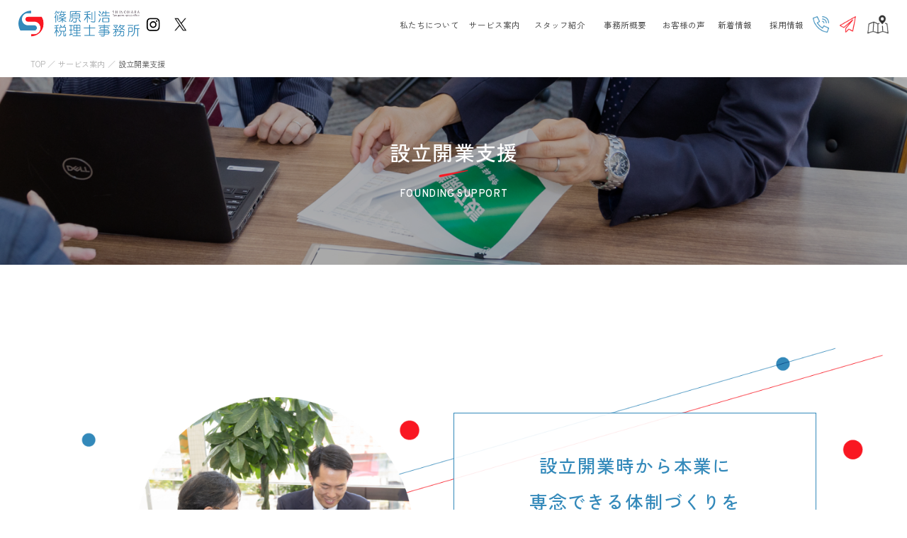

--- FILE ---
content_type: text/html; charset=UTF-8
request_url: https://www.shinotax.com/service/open-support/
body_size: 13536
content:
<!DOCTYPE html>
<html lang="ja">

<head>
	<meta charset="UTF-8">
	<meta name="viewport" content="width=device-width, initial-scale=1.0, maximum-scale=1.0, user-scalable=0">
	<meta http-equiv="X-UA-Compatible" content="IE=edge">
	<meta name="format-detection" content="telephone=no">

	<!-- Google Tag Manager -->
	<script>
		(function(w, d, s, l, i) {
			w[l] = w[l] || [];
			w[l].push({
				'gtm.start': new Date().getTime(),
				event: 'gtm.js'
			});
			var f = d.getElementsByTagName(s)[0],
				j = d.createElement(s),
				dl = l != 'dataLayer' ? '&l=' + l : '';
			j.async = true;
			j.src =
				'https://www.googletagmanager.com/gtm.js?id=' + i + dl;
			f.parentNode.insertBefore(j, f);
		})(window, document, 'script', 'dataLayer', 'GTM-KPXJGRJ');
	</script>
	<!-- End Google Tag Manager -->

	<!--googlefont-->
	<link rel="preconnect" href="https://fonts.googleapis.com">
	<link rel="preconnect" href="https://fonts.gstatic.com" crossorigin>
	<link href="https://fonts.googleapis.com/css2?family=Overpass:wght@100;200;300;400;500;600;700;800;900&family=Zen+Kaku+Gothic+New:wght@300;400;500;700;900&display=swap" rel="stylesheet">

	<!--slick-->
	<link rel="stylesheet" href="https://cdnjs.cloudflare.com/ajax/libs/slick-carousel/1.9.0/slick.css">

	<!--lightbox-->
	<link rel="stylesheet" href="https://cdnjs.cloudflare.com/ajax/libs/lightbox2/2.11.3/css/lightbox.css">

	
	<!--css-->
	<link href="https://www.shinotax.com/wp-content/themes/sankakuya_skelton/style.css" rel="stylesheet">

	<!--favicon-->
	<link rel="icon" href="https://www.shinotax.com/wp-content/themes/sankakuya_skelton/img/favicon.ico">

	<meta name='robots' content='index, follow, max-image-preview:large, max-snippet:-1, max-video-preview:-1' />

	<!-- This site is optimized with the Yoast SEO plugin v19.14 - https://yoast.com/wordpress/plugins/seo/ -->
	<title>設立開業支援｜篠原利浩税理士事務所</title>
	<meta name="description" content="篠原利浩税理士事務所では、会社設立・開業の手続きから資金調達・補助金・助成金活用、効率的な経理処理など事業を軌道に乗せるためのサポートを提供します。" />
	<link rel="canonical" href="https://www.shinotax.com/service/open-support/" />
	<meta property="og:locale" content="ja_JP" />
	<meta property="og:type" content="article" />
	<meta property="og:title" content="設立開業支援｜篠原利浩税理士事務所" />
	<meta property="og:description" content="篠原利浩税理士事務所では、会社設立・開業の手続きから資金調達・補助金・助成金活用、効率的な経理処理など事業を軌道に乗せるためのサポートを提供します。" />
	<meta property="og:url" content="https://www.shinotax.com/service/open-support/" />
	<meta property="og:site_name" content="篠原利浩税理士事務所" />
	<meta property="article:modified_time" content="2023-01-19T12:46:42+00:00" />
	<meta name="twitter:card" content="summary_large_image" />
	<script type="application/ld+json" class="yoast-schema-graph">{"@context":"https://schema.org","@graph":[{"@type":"WebPage","@id":"https://www.shinotax.com/service/open-support/","url":"https://www.shinotax.com/service/open-support/","name":"設立開業支援｜篠原利浩税理士事務所","isPartOf":{"@id":"https://www.shinotax.com/#website"},"datePublished":"2022-11-07T06:18:51+00:00","dateModified":"2023-01-19T12:46:42+00:00","description":"篠原利浩税理士事務所では、会社設立・開業の手続きから資金調達・補助金・助成金活用、効率的な経理処理など事業を軌道に乗せるためのサポートを提供します。","breadcrumb":{"@id":"https://www.shinotax.com/service/open-support/#breadcrumb"},"inLanguage":"ja","potentialAction":[{"@type":"ReadAction","target":["https://www.shinotax.com/service/open-support/"]}]},{"@type":"BreadcrumbList","@id":"https://www.shinotax.com/service/open-support/#breadcrumb","itemListElement":[{"@type":"ListItem","position":1,"name":"ホーム","item":"https://www.shinotax.com/"},{"@type":"ListItem","position":2,"name":"サービス案内","item":"https://www.shinotax.com/service/"},{"@type":"ListItem","position":3,"name":"設立開業支援"}]},{"@type":"WebSite","@id":"https://www.shinotax.com/#website","url":"https://www.shinotax.com/","name":"篠原利浩税理士事務所","description":"","potentialAction":[{"@type":"SearchAction","target":{"@type":"EntryPoint","urlTemplate":"https://www.shinotax.com/?s={search_term_string}"},"query-input":"required name=search_term_string"}],"inLanguage":"ja"}]}</script>
	<!-- / Yoast SEO plugin. -->


<style id='wp-img-auto-sizes-contain-inline-css' type='text/css'>
img:is([sizes=auto i],[sizes^="auto," i]){contain-intrinsic-size:3000px 1500px}
/*# sourceURL=wp-img-auto-sizes-contain-inline-css */
</style>
<style id='wp-block-library-inline-css' type='text/css'>
:root{--wp-block-synced-color:#7a00df;--wp-block-synced-color--rgb:122,0,223;--wp-bound-block-color:var(--wp-block-synced-color);--wp-editor-canvas-background:#ddd;--wp-admin-theme-color:#007cba;--wp-admin-theme-color--rgb:0,124,186;--wp-admin-theme-color-darker-10:#006ba1;--wp-admin-theme-color-darker-10--rgb:0,107,160.5;--wp-admin-theme-color-darker-20:#005a87;--wp-admin-theme-color-darker-20--rgb:0,90,135;--wp-admin-border-width-focus:2px}@media (min-resolution:192dpi){:root{--wp-admin-border-width-focus:1.5px}}.wp-element-button{cursor:pointer}:root .has-very-light-gray-background-color{background-color:#eee}:root .has-very-dark-gray-background-color{background-color:#313131}:root .has-very-light-gray-color{color:#eee}:root .has-very-dark-gray-color{color:#313131}:root .has-vivid-green-cyan-to-vivid-cyan-blue-gradient-background{background:linear-gradient(135deg,#00d084,#0693e3)}:root .has-purple-crush-gradient-background{background:linear-gradient(135deg,#34e2e4,#4721fb 50%,#ab1dfe)}:root .has-hazy-dawn-gradient-background{background:linear-gradient(135deg,#faaca8,#dad0ec)}:root .has-subdued-olive-gradient-background{background:linear-gradient(135deg,#fafae1,#67a671)}:root .has-atomic-cream-gradient-background{background:linear-gradient(135deg,#fdd79a,#004a59)}:root .has-nightshade-gradient-background{background:linear-gradient(135deg,#330968,#31cdcf)}:root .has-midnight-gradient-background{background:linear-gradient(135deg,#020381,#2874fc)}:root{--wp--preset--font-size--normal:16px;--wp--preset--font-size--huge:42px}.has-regular-font-size{font-size:1em}.has-larger-font-size{font-size:2.625em}.has-normal-font-size{font-size:var(--wp--preset--font-size--normal)}.has-huge-font-size{font-size:var(--wp--preset--font-size--huge)}.has-text-align-center{text-align:center}.has-text-align-left{text-align:left}.has-text-align-right{text-align:right}.has-fit-text{white-space:nowrap!important}#end-resizable-editor-section{display:none}.aligncenter{clear:both}.items-justified-left{justify-content:flex-start}.items-justified-center{justify-content:center}.items-justified-right{justify-content:flex-end}.items-justified-space-between{justify-content:space-between}.screen-reader-text{border:0;clip-path:inset(50%);height:1px;margin:-1px;overflow:hidden;padding:0;position:absolute;width:1px;word-wrap:normal!important}.screen-reader-text:focus{background-color:#ddd;clip-path:none;color:#444;display:block;font-size:1em;height:auto;left:5px;line-height:normal;padding:15px 23px 14px;text-decoration:none;top:5px;width:auto;z-index:100000}html :where(.has-border-color){border-style:solid}html :where([style*=border-top-color]){border-top-style:solid}html :where([style*=border-right-color]){border-right-style:solid}html :where([style*=border-bottom-color]){border-bottom-style:solid}html :where([style*=border-left-color]){border-left-style:solid}html :where([style*=border-width]){border-style:solid}html :where([style*=border-top-width]){border-top-style:solid}html :where([style*=border-right-width]){border-right-style:solid}html :where([style*=border-bottom-width]){border-bottom-style:solid}html :where([style*=border-left-width]){border-left-style:solid}html :where(img[class*=wp-image-]){height:auto;max-width:100%}:where(figure){margin:0 0 1em}html :where(.is-position-sticky){--wp-admin--admin-bar--position-offset:var(--wp-admin--admin-bar--height,0px)}@media screen and (max-width:600px){html :where(.is-position-sticky){--wp-admin--admin-bar--position-offset:0px}}

/*# sourceURL=wp-block-library-inline-css */
</style><style id='global-styles-inline-css' type='text/css'>
:root{--wp--preset--aspect-ratio--square: 1;--wp--preset--aspect-ratio--4-3: 4/3;--wp--preset--aspect-ratio--3-4: 3/4;--wp--preset--aspect-ratio--3-2: 3/2;--wp--preset--aspect-ratio--2-3: 2/3;--wp--preset--aspect-ratio--16-9: 16/9;--wp--preset--aspect-ratio--9-16: 9/16;--wp--preset--color--black: #000000;--wp--preset--color--cyan-bluish-gray: #abb8c3;--wp--preset--color--white: #ffffff;--wp--preset--color--pale-pink: #f78da7;--wp--preset--color--vivid-red: #cf2e2e;--wp--preset--color--luminous-vivid-orange: #ff6900;--wp--preset--color--luminous-vivid-amber: #fcb900;--wp--preset--color--light-green-cyan: #7bdcb5;--wp--preset--color--vivid-green-cyan: #00d084;--wp--preset--color--pale-cyan-blue: #8ed1fc;--wp--preset--color--vivid-cyan-blue: #0693e3;--wp--preset--color--vivid-purple: #9b51e0;--wp--preset--gradient--vivid-cyan-blue-to-vivid-purple: linear-gradient(135deg,rgb(6,147,227) 0%,rgb(155,81,224) 100%);--wp--preset--gradient--light-green-cyan-to-vivid-green-cyan: linear-gradient(135deg,rgb(122,220,180) 0%,rgb(0,208,130) 100%);--wp--preset--gradient--luminous-vivid-amber-to-luminous-vivid-orange: linear-gradient(135deg,rgb(252,185,0) 0%,rgb(255,105,0) 100%);--wp--preset--gradient--luminous-vivid-orange-to-vivid-red: linear-gradient(135deg,rgb(255,105,0) 0%,rgb(207,46,46) 100%);--wp--preset--gradient--very-light-gray-to-cyan-bluish-gray: linear-gradient(135deg,rgb(238,238,238) 0%,rgb(169,184,195) 100%);--wp--preset--gradient--cool-to-warm-spectrum: linear-gradient(135deg,rgb(74,234,220) 0%,rgb(151,120,209) 20%,rgb(207,42,186) 40%,rgb(238,44,130) 60%,rgb(251,105,98) 80%,rgb(254,248,76) 100%);--wp--preset--gradient--blush-light-purple: linear-gradient(135deg,rgb(255,206,236) 0%,rgb(152,150,240) 100%);--wp--preset--gradient--blush-bordeaux: linear-gradient(135deg,rgb(254,205,165) 0%,rgb(254,45,45) 50%,rgb(107,0,62) 100%);--wp--preset--gradient--luminous-dusk: linear-gradient(135deg,rgb(255,203,112) 0%,rgb(199,81,192) 50%,rgb(65,88,208) 100%);--wp--preset--gradient--pale-ocean: linear-gradient(135deg,rgb(255,245,203) 0%,rgb(182,227,212) 50%,rgb(51,167,181) 100%);--wp--preset--gradient--electric-grass: linear-gradient(135deg,rgb(202,248,128) 0%,rgb(113,206,126) 100%);--wp--preset--gradient--midnight: linear-gradient(135deg,rgb(2,3,129) 0%,rgb(40,116,252) 100%);--wp--preset--font-size--small: 13px;--wp--preset--font-size--medium: 20px;--wp--preset--font-size--large: 36px;--wp--preset--font-size--x-large: 42px;--wp--preset--spacing--20: 0.44rem;--wp--preset--spacing--30: 0.67rem;--wp--preset--spacing--40: 1rem;--wp--preset--spacing--50: 1.5rem;--wp--preset--spacing--60: 2.25rem;--wp--preset--spacing--70: 3.38rem;--wp--preset--spacing--80: 5.06rem;--wp--preset--shadow--natural: 6px 6px 9px rgba(0, 0, 0, 0.2);--wp--preset--shadow--deep: 12px 12px 50px rgba(0, 0, 0, 0.4);--wp--preset--shadow--sharp: 6px 6px 0px rgba(0, 0, 0, 0.2);--wp--preset--shadow--outlined: 6px 6px 0px -3px rgb(255, 255, 255), 6px 6px rgb(0, 0, 0);--wp--preset--shadow--crisp: 6px 6px 0px rgb(0, 0, 0);}:where(.is-layout-flex){gap: 0.5em;}:where(.is-layout-grid){gap: 0.5em;}body .is-layout-flex{display: flex;}.is-layout-flex{flex-wrap: wrap;align-items: center;}.is-layout-flex > :is(*, div){margin: 0;}body .is-layout-grid{display: grid;}.is-layout-grid > :is(*, div){margin: 0;}:where(.wp-block-columns.is-layout-flex){gap: 2em;}:where(.wp-block-columns.is-layout-grid){gap: 2em;}:where(.wp-block-post-template.is-layout-flex){gap: 1.25em;}:where(.wp-block-post-template.is-layout-grid){gap: 1.25em;}.has-black-color{color: var(--wp--preset--color--black) !important;}.has-cyan-bluish-gray-color{color: var(--wp--preset--color--cyan-bluish-gray) !important;}.has-white-color{color: var(--wp--preset--color--white) !important;}.has-pale-pink-color{color: var(--wp--preset--color--pale-pink) !important;}.has-vivid-red-color{color: var(--wp--preset--color--vivid-red) !important;}.has-luminous-vivid-orange-color{color: var(--wp--preset--color--luminous-vivid-orange) !important;}.has-luminous-vivid-amber-color{color: var(--wp--preset--color--luminous-vivid-amber) !important;}.has-light-green-cyan-color{color: var(--wp--preset--color--light-green-cyan) !important;}.has-vivid-green-cyan-color{color: var(--wp--preset--color--vivid-green-cyan) !important;}.has-pale-cyan-blue-color{color: var(--wp--preset--color--pale-cyan-blue) !important;}.has-vivid-cyan-blue-color{color: var(--wp--preset--color--vivid-cyan-blue) !important;}.has-vivid-purple-color{color: var(--wp--preset--color--vivid-purple) !important;}.has-black-background-color{background-color: var(--wp--preset--color--black) !important;}.has-cyan-bluish-gray-background-color{background-color: var(--wp--preset--color--cyan-bluish-gray) !important;}.has-white-background-color{background-color: var(--wp--preset--color--white) !important;}.has-pale-pink-background-color{background-color: var(--wp--preset--color--pale-pink) !important;}.has-vivid-red-background-color{background-color: var(--wp--preset--color--vivid-red) !important;}.has-luminous-vivid-orange-background-color{background-color: var(--wp--preset--color--luminous-vivid-orange) !important;}.has-luminous-vivid-amber-background-color{background-color: var(--wp--preset--color--luminous-vivid-amber) !important;}.has-light-green-cyan-background-color{background-color: var(--wp--preset--color--light-green-cyan) !important;}.has-vivid-green-cyan-background-color{background-color: var(--wp--preset--color--vivid-green-cyan) !important;}.has-pale-cyan-blue-background-color{background-color: var(--wp--preset--color--pale-cyan-blue) !important;}.has-vivid-cyan-blue-background-color{background-color: var(--wp--preset--color--vivid-cyan-blue) !important;}.has-vivid-purple-background-color{background-color: var(--wp--preset--color--vivid-purple) !important;}.has-black-border-color{border-color: var(--wp--preset--color--black) !important;}.has-cyan-bluish-gray-border-color{border-color: var(--wp--preset--color--cyan-bluish-gray) !important;}.has-white-border-color{border-color: var(--wp--preset--color--white) !important;}.has-pale-pink-border-color{border-color: var(--wp--preset--color--pale-pink) !important;}.has-vivid-red-border-color{border-color: var(--wp--preset--color--vivid-red) !important;}.has-luminous-vivid-orange-border-color{border-color: var(--wp--preset--color--luminous-vivid-orange) !important;}.has-luminous-vivid-amber-border-color{border-color: var(--wp--preset--color--luminous-vivid-amber) !important;}.has-light-green-cyan-border-color{border-color: var(--wp--preset--color--light-green-cyan) !important;}.has-vivid-green-cyan-border-color{border-color: var(--wp--preset--color--vivid-green-cyan) !important;}.has-pale-cyan-blue-border-color{border-color: var(--wp--preset--color--pale-cyan-blue) !important;}.has-vivid-cyan-blue-border-color{border-color: var(--wp--preset--color--vivid-cyan-blue) !important;}.has-vivid-purple-border-color{border-color: var(--wp--preset--color--vivid-purple) !important;}.has-vivid-cyan-blue-to-vivid-purple-gradient-background{background: var(--wp--preset--gradient--vivid-cyan-blue-to-vivid-purple) !important;}.has-light-green-cyan-to-vivid-green-cyan-gradient-background{background: var(--wp--preset--gradient--light-green-cyan-to-vivid-green-cyan) !important;}.has-luminous-vivid-amber-to-luminous-vivid-orange-gradient-background{background: var(--wp--preset--gradient--luminous-vivid-amber-to-luminous-vivid-orange) !important;}.has-luminous-vivid-orange-to-vivid-red-gradient-background{background: var(--wp--preset--gradient--luminous-vivid-orange-to-vivid-red) !important;}.has-very-light-gray-to-cyan-bluish-gray-gradient-background{background: var(--wp--preset--gradient--very-light-gray-to-cyan-bluish-gray) !important;}.has-cool-to-warm-spectrum-gradient-background{background: var(--wp--preset--gradient--cool-to-warm-spectrum) !important;}.has-blush-light-purple-gradient-background{background: var(--wp--preset--gradient--blush-light-purple) !important;}.has-blush-bordeaux-gradient-background{background: var(--wp--preset--gradient--blush-bordeaux) !important;}.has-luminous-dusk-gradient-background{background: var(--wp--preset--gradient--luminous-dusk) !important;}.has-pale-ocean-gradient-background{background: var(--wp--preset--gradient--pale-ocean) !important;}.has-electric-grass-gradient-background{background: var(--wp--preset--gradient--electric-grass) !important;}.has-midnight-gradient-background{background: var(--wp--preset--gradient--midnight) !important;}.has-small-font-size{font-size: var(--wp--preset--font-size--small) !important;}.has-medium-font-size{font-size: var(--wp--preset--font-size--medium) !important;}.has-large-font-size{font-size: var(--wp--preset--font-size--large) !important;}.has-x-large-font-size{font-size: var(--wp--preset--font-size--x-large) !important;}
/*# sourceURL=global-styles-inline-css */
</style>

<style id='classic-theme-styles-inline-css' type='text/css'>
/*! This file is auto-generated */
.wp-block-button__link{color:#fff;background-color:#32373c;border-radius:9999px;box-shadow:none;text-decoration:none;padding:calc(.667em + 2px) calc(1.333em + 2px);font-size:1.125em}.wp-block-file__button{background:#32373c;color:#fff;text-decoration:none}
/*# sourceURL=/wp-includes/css/classic-themes.min.css */
</style>

</head>

<body class="wp-singular page-template-default page page-id-19 page-child parent-pageid-15 wp-theme-sankakuya_skelton" >
	<!-- Google Tag Manager (noscript) -->
	<noscript><iframe src="https://www.googletagmanager.com/ns.html?id=GTM-KPXJGRJ"
			height="0" width="0" style="display:none;visibility:hidden"></iframe></noscript>
	<!-- End Google Tag Manager (noscript) -->
	<header id="header" class="header">
		<div class="header_inner flex-wrap">
			<div class="header_group">
										<h5 class="h_logo">
												<a href="https://www.shinotax.com/" class="flex-wrap">
							<img src="https://www.shinotax.com/wp-content/themes/sankakuya_skelton/img/logo.png" srcset="https://www.shinotax.com/wp-content/themes/sankakuya_skelton/img/logo.png 1x, https://www.shinotax.com/wp-content/themes/sankakuya_skelton/img/logo@2x.png 2x" class="img-fluid" alt="篠原利浩税理士事務所">
							<span class="sp-none">篠原利浩税理士事務所/株式会社エスサポート</span>
						</a>
											</h5>
								<div class="header_sns sp-none">
					<ul>
						<li><a href="https://www.instagram.com/shino.tax/" target="_blank"><img src="https://www.shinotax.com/wp-content/themes/sankakuya_skelton/img/icon-instagram.png" class="img-fluid" alt="Instagram"></a></li>
						<li><a href="https://x.com/shinotax_8685" target="_blank"><img src="https://www.shinotax.com/wp-content/themes/sankakuya_skelton/img/icon-x.png" class="img-fluid" alt="X"></a></li>
						<!-- <li><a href="https://note.com/shinotax_recruit" target="_blank"><img src="https://www.shinotax.com/wp-content/themes/sankakuya_skelton/img/icon-note.png" class="img-fluid" alt="note"></a></li>
						<li><a href="https://www.youtube.com/channel/UCacCrcZ9j2AAYcGFM5SzH1g" target="_blank"><img src="https://www.shinotax.com/wp-content/themes/sankakuya_skelton/img/icon-youtube.png" class="img-fluid" alt="youtube"></a></li>
						<li><a href="https://www.tiktok.com/@shinotax" target="_blank"><img src="https://www.shinotax.com/wp-content/themes/sankakuya_skelton/img/icon-ticktok.png" class="img-fluid" alt="ticktok"></a></li> -->
					</ul>
				</div>
			</div>
			<div class="h_nav_wrap flex-wrap">
				<nav class="main_menu ">
					<a class="main_menu_btn pc-none">
						<span class="menu__line menu__line--top"></span>
						<span class="menu__line menu__line--bottom"></span>
					</a>
					<div class="main_menu_inner">
						<ul class="flex-wrap">
							<li><a href="https://www.shinotax.com/about/" ><span>私たちについて</span><span>ABOUT US</span></a></li>
							<li class="toggle_menu_btn">
								<a href="https://www.shinotax.com/service/" ><span>サービス案内</span><span>SERVICE</span></a>
								<ul class="toggle_menu shadow">
									<li><a href="https://www.shinotax.com/service/tax-advisor/" >税務顧問</a></li>
									<li><a href="https://www.shinotax.com/service/open-support/"  class="current">設立開業支援</a></li>
									<li><a href="https://www.shinotax.com/service/accounting-consulting/" >経理・<br class="pc-none">バックオフィス<br class="sp-none">コンサルティング</a></li>
									<li><a href="https://www.shinotax.com/service/inheritance-succession-support/" >相続・事業承継支援</a></li>
									<li><a href="https://www.shinotax.com/service/medical-support/" >医療・介護事業者支援</a></li>
								</ul>
							</li>
							<li><a href="https://www.shinotax.com/staff/" ><span>スタッフ紹介</span><span>STAFF</span></a></li>
							<li><a href="https://www.shinotax.com/office/" ><span>事務所概要</span><span>OFFICE</span></a></li>
							<li><a href="https://www.shinotax.com/customer/" ><span>お客様の声</span><span>VOICE</span></a></li>
							<li class="toggle_menu_btn">
								<a href="https://www.shinotax.com/info/" ><span>新着情報</span><span>NEWS</span></a>
								<ul class="toggle_menu shadow">
																				<li><a href="https://www.shinotax.com/info_cat/news/" class="">お知らせ</a></li>
																				<li><a href="https://www.shinotax.com/info_cat/seminar-event/" class="">セミナー・イベント</a></li>
																				<li><a href="https://www.shinotax.com/info_cat/column/" class="">コラム</a></li>
									
								</ul>
							</li>
							<li><a href="https://www.shinotax.com/online/" class="pc-none "><span>オンライン対応</span><span>ONLINE</span></a></li>
							<li><a href="https://www.shinotax.com/recruit/" class=""><span>採用情報</span><span>RECRUIT</span></a></li>
						</ul>
						<div class="sp_gnav_cta pc-none">
							<a href="tel:099-254-8685" class="flex-wrap">
								<div class="inner flex-wrap">
									<div class="img">
										<img src="https://www.shinotax.com/wp-content/themes/sankakuya_skelton/img/sp_gnav_cta_tel.png" srcset="https://www.shinotax.com/wp-content/themes/sankakuya_skelton/img/sp_gnav_cta_tel.png 1x, https://www.shinotax.com/wp-content/themes/sankakuya_skelton/img/sp_gnav_cta_tel@2x.png 2x" class="img-fluid" alt="">
									</div>
									<div class="txt">
										<p>お電話でお問い合わせ</p>
										<p class="number overpass">099-254-8685</p>
									</div>
								</div>
							</a>
							<a href="https://www.shinotax.com/contact/" class="flex-wrap">
								<div class="inner flex-wrap">
									<div class="img">
										<img src="https://www.shinotax.com/wp-content/themes/sankakuya_skelton/img/sp_gnav_cta_mail.png" srcset="https://www.shinotax.com/wp-content/themes/sankakuya_skelton/img/sp_gnav_cta_mail.png 1x, https://www.shinotax.com/wp-content/themes/sankakuya_skelton/img/sp_gnav_cta_mail@2x.png 2x" class="img-fluid" alt="">
									</div>
									<div class="txt">
										<p>メールでお問い合わせ</p>
									</div>
								</div>
							</a>
						</div>
						<div class="header_sns_sp">
							<ul>
								<li><a href="https://www.instagram.com/shino.tax/" target="_blank"><img src="https://www.shinotax.com/wp-content/themes/sankakuya_skelton/img/icon-instagram.png" class="img-fluid" alt="Instagram"></a></li>
								<li><a href="https://x.com/shinotax_8685" target="_blank"><img src="https://www.shinotax.com/wp-content/themes/sankakuya_skelton/img/icon-x.png" class="img-fluid" alt="X"></a></li>
								<!-- <li><a href="https://note.com/shinotax_recruit" target="_blank"><img src="https://www.shinotax.com/wp-content/themes/sankakuya_skelton/img/icon-note.png" class="img-fluid" alt="note"></a></li>
								<li><a href="https://www.youtube.com/channel/UCacCrcZ9j2AAYcGFM5SzH1g" target="_blank"><img src="https://www.shinotax.com/wp-content/themes/sankakuya_skelton/img/icon-youtube.png" class="img-fluid" alt="youtube"></a></li>
								<li><a href="https://www.tiktok.com/@shinotax" target="_blank"><img src="https://www.shinotax.com/wp-content/themes/sankakuya_skelton/img/icon-ticktok.png" class="img-fluid" alt="ticktok"></a></li> -->
							</ul>
						</div>
					</div>
				</nav>
								<nav class="sub_menu">
					<ul class="flex-wrap">
													<li class="s_toggle_btn_tel sp-none">
								<img src="https://www.shinotax.com/wp-content/themes/sankakuya_skelton/img/icon_tel.png" srcset="https://www.shinotax.com/wp-content/themes/sankakuya_skelton/img/icon_tel.png 1x, https://www.shinotax.com/wp-content/themes/sankakuya_skelton/img/icon_tel@2x.png 2x" class="img-fluid" alt="tel">
								<div class="icon_menu_tel">
									<div class="flex-wrap">
										<p>お気軽にご相談ください</p>
										<span>099-254-8685</span>
									</div>
								</div>
							</li>
							<li class="s_toggle_btn sp-none">
								<a href="https://www.shinotax.com/contact/">
									<img src="https://www.shinotax.com/wp-content/themes/sankakuya_skelton/img/icon_mail.png" srcset="https://www.shinotax.com/wp-content/themes/sankakuya_skelton/img/icon_mail.png 1x, https://www.shinotax.com/wp-content/themes/sankakuya_skelton/img/icon_mail@2x.png 2x" class="img-fluid" alt="mail">
									<div class="icon_menu">
										<p>お問い合わせ</p>
									</div>
								</a>
							</li>
																			<li class="s_toggle_btn">
								<a href="https://www.shinotax.com/office#access" class="noscroll">
									<picture>
										<source media="(max-width:767px)" srcset="https://www.shinotax.com/wp-content/themes/sankakuya_skelton/img/icon_map-sp.png 1x, https://www.shinotax.com/wp-content/themes/sankakuya_skelton/img/icon_map-sp@2x.png 2x">
										<img src="https://www.shinotax.com/wp-content/themes/sankakuya_skelton/img/icon_map.png" srcset="https://www.shinotax.com/wp-content/themes/sankakuya_skelton/img/icon_map.png 1x, https://www.shinotax.com/wp-content/themes/sankakuya_skelton/img/icon_map@2x.png 2x" class="img-fluid" alt="map">
									</picture>
									<div class="icon_menu">
										<p>アクセス</p>
									</div>
								</a>
							</li>
											</ul>
				</nav>
			</div>
		</div>
	</header><main>
	<section class="page_header">
		<div class="container">
			<nav class="breadcrumb"><ul class="flex-wrap"><li><a href="https://www.shinotax.com"><span>TOP</span></a></li><li><a href="https://www.shinotax.com/service/"><span>サービス案内</span></a></li><li><span>設立開業支援</span></li></ul></nav>		</div>
		<div class="service_mv open_mv">
			<h1 class="heading03 overpass"><span class="znkk">設立開業支援</span>FOUNDING SUPPORT</h1>
		</div>
	</section>
	<section class="page_content service01">
		<div class="service01_wrap">
			<div class="container-min">
				<div class="flex-wrap">
					<div class="img">
						<picture>
							<source media="(max-width:834px)" srcset="https://www.shinotax.com/wp-content/themes/sankakuya_skelton/img/service_open01-sp.png 1x, https://www.shinotax.com/wp-content/themes/sankakuya_skelton/img/service_open01-sp@2x.png 2x">
							<img src="https://www.shinotax.com/wp-content/themes/sankakuya_skelton/img/service_open01.png" srcset="https://www.shinotax.com/wp-content/themes/sankakuya_skelton/img/service_open01.png 1x, https://www.shinotax.com/wp-content/themes/sankakuya_skelton/img/service_open01@2x.png 2x" class="img-fluid" alt="">
						</picture>
					</div>
					<div class="txt">
						<h3 class="text-center">設立開業時から本業に<br>専念できる体制づくりを</h3>
						<p>何事も最初の立ち上げが重要です。設立開業にあたってはさまざまな手続きを必要とするため、何から手をつけていいかわからないということもあると思います。</p>
						<p>また、資金調達や事業体制の構築も欠かせない要素ですし、事業立ち上げには多くの時間や手間を要します。そのような状況の中、早い段階で事業を軌道に乗せるためには、本業に専念しやすい環境づくりをすることが大切です。</p>
						<p>当事務所では、経営や税務のアドバイスはもちろん、創業融資、補助金、助成金などの資金調達に関するサポートを始め、経理指導や経理体制構築支援など、事業立ち上げの段階から本業に専念できるよう、さまざまな面からバックアップいたします。何事も最初の立ち上げが重要です。当事務所では、初回面談時から、カスタマーサクセスを実現するためのサポートを全力で提供させていただきます。</p>
					</div>
				</div>
			</div>
		</div>
	</section>
	<section class="page_content service02 bg-red">
		<div class="container-min">
			<h2 class="heading02">設立開業支援が必要な背景<span class="overpass">BACK GROUND</span></h2>
			<div class="flex-wrap">
				<div class="box">
					<div class="img">
						<picture>
							<source media="(max-width:834px)" srcset="https://www.shinotax.com/wp-content/themes/sankakuya_skelton/img/service_open02-sp.png 1x, https://www.shinotax.com/wp-content/themes/sankakuya_skelton/img/service_open02-sp@2x.png 2x">
							<img src="https://www.shinotax.com/wp-content/themes/sankakuya_skelton/img/service_open02.png" srcset="https://www.shinotax.com/wp-content/themes/sankakuya_skelton/img/service_open02.png 1x, https://www.shinotax.com/wp-content/themes/sankakuya_skelton/img/service_open02@2x.png 2x" class="img-fluid" alt="">
						</picture>
					</div>
					<h3 class="flex-wrap"><span class="text-center">開業・会社設立の<br>手続きがわからない</span></h3>
					<div class="txt hidden_box">
						<p>設立開業時にはさまざまな手続きが必要です。</p>
						<p>設立開業の手続きを全面的にサポートいたします。</p>
					</div>
					<div class="more_wrap pc-none">
						<a class="more"><span>詳しく見る</span><span>閉じる</span></a>
					</div>
				</div>
				<div class="box">
					<div class="img">
						<picture>
							<source media="(max-width:834px)" srcset="https://www.shinotax.com/wp-content/themes/sankakuya_skelton/img/service_open03-sp.png 1x, https://www.shinotax.com/wp-content/themes/sankakuya_skelton/img/service_open03-sp@2x.png 2x">
							<img src="https://www.shinotax.com/wp-content/themes/sankakuya_skelton/img/service_open03.png" srcset="https://www.shinotax.com/wp-content/themes/sankakuya_skelton/img/service_open03.png 1x, https://www.shinotax.com/wp-content/themes/sankakuya_skelton/img/service_open03@2x.png 2x" class="img-fluid" alt="">
						</picture>
					</div>
					<h3 class="flex-wrap"><span class="text-center">創業融資を受けたい</span></h3>
					<div class="txt hidden_box">
						<p>創業時に必要な資金調達をサポートします。</p>
						<p>一緒に事業計画を立て、金融機関からの融資につなげます。</p>
					</div>
					<div class="more_wrap pc-none">
						<a class="more"><span>詳しく見る</span><span>閉じる</span></a>
					</div>
				</div>
				<div class="box">
					<div class="img">
						<picture>
							<source media="(max-width:834px)" srcset="https://www.shinotax.com/wp-content/themes/sankakuya_skelton/img/service_open04-sp.png 1x, https://www.shinotax.com/wp-content/themes/sankakuya_skelton/img/service_open04-sp@2x.png 2x">
							<img src="https://www.shinotax.com/wp-content/themes/sankakuya_skelton/img/service_open04.png" srcset="https://www.shinotax.com/wp-content/themes/sankakuya_skelton/img/service_open04.png 1x, https://www.shinotax.com/wp-content/themes/sankakuya_skelton/img/service_open04@2x.png 2x" class="img-fluid" alt="">
						</picture>
					</div>
					<h3 class="flex-wrap"><span class="text-center">設立後にも経営・税務・<br>会計の相談をしたい</span></h3>
					<div class="txt hidden_box">
						<p>設立時だけでなく、もちろん設立後のサポートもお任せください。ぜひ私たちに何でもお話しください。</p>
					</div>
					<div class="more_wrap pc-none">
						<a class="more"><span>詳しく見る</span><span>閉じる</span></a>
					</div>
				</div>
				<div class="box">
					<div class="img">
						<picture>
							<source media="(max-width:834px)" srcset="https://www.shinotax.com/wp-content/themes/sankakuya_skelton/img/service_open05-sp.png 1x, https://www.shinotax.com/wp-content/themes/sankakuya_skelton/img/service_open05-sp@2x.png 2x">
							<img src="https://www.shinotax.com/wp-content/themes/sankakuya_skelton/img/service_open05.png" srcset="https://www.shinotax.com/wp-content/themes/sankakuya_skelton/img/service_open05.png 1x, https://www.shinotax.com/wp-content/themes/sankakuya_skelton/img/service_open05@2x.png 2x" class="img-fluid" alt="">
						</picture>
					</div>
					<h3 class="flex-wrap"><span class="text-center">日々の経理は<br class="pc-none">何をすればいいかわからない</span></h3>
					<div class="txt hidden_box">
						<p>設立開業当初は、経理業務に時間と労力をとられがちです。</p>
						<p>本業に専念できるよう、経理業務の効率化をサポートいたします。</p>
					</div>
					<div class="more_wrap pc-none">
						<a class="more"><span>詳しく見る</span><span>閉じる</span></a>
					</div>
				</div>
				<div class="box">
					<div class="img">
						<picture>
							<source media="(max-width:834px)" srcset="https://www.shinotax.com/wp-content/themes/sankakuya_skelton/img/service_open06-sp.png 1x, https://www.shinotax.com/wp-content/themes/sankakuya_skelton/img/service_open06-sp@2x.png 2x">
							<img src="https://www.shinotax.com/wp-content/themes/sankakuya_skelton/img/service_open06.png" srcset="https://www.shinotax.com/wp-content/themes/sankakuya_skelton/img/service_open06.png 1x, https://www.shinotax.com/wp-content/themes/sankakuya_skelton/img/service_open06@2x.png 2x" class="img-fluid" alt="">
						</picture>
					</div>
					<h3 class="flex-wrap"><span class="text-center">ITを活用して効率的な<br>経理業務を確立したい</span></h3>
					<div class="txt hidden_box">
						<p>経理業務のスリム化・効率化のため、IT化（クラウドの導入等）を積極的に支援いたします。</p>
					</div>
					<div class="more_wrap pc-none">
						<a class="more"><span>詳しく見る</span><span>閉じる</span></a>
					</div>
				</div>
				<div class="box">
					<div class="img">
						<picture>
							<source media="(max-width:834px)" srcset="https://www.shinotax.com/wp-content/themes/sankakuya_skelton/img/service_open07-sp.png 1x, https://www.shinotax.com/wp-content/themes/sankakuya_skelton/img/service_open07-sp@2x.png 2x">
							<img src="https://www.shinotax.com/wp-content/themes/sankakuya_skelton/img/service_open07.png" srcset="https://www.shinotax.com/wp-content/themes/sankakuya_skelton/img/service_open07.png 1x, https://www.shinotax.com/wp-content/themes/sankakuya_skelton/img/service_open07@2x.png 2x" class="img-fluid" alt="">
						</picture>
					</div>
					<h3 class="flex-wrap"><span class="text-center">補助金・助成金を<br>活用したい</span></h3>
					<div class="txt hidden_box">
						<p>設立開業時の資金繰りをより安定させるため、補助金・助成金の活用もご提案いたします。</p>
					</div>
					<div class="more_wrap pc-none">
						<a class="more"><span>詳しく見る</span><span>閉じる</span></a>
					</div>
				</div>
			</div>
		</div>
	</section>
	<section class="page_content service03 bg-blue">
		<div class="container-min">
			<h2 class="heading02">設立開業支援で大切にしている<br class="pc-none">3つのこと<span class="overpass">IMPORTANT</span></h2>
			<div class="flex-wrap">
				<div class="img">
					<picture>
						<source media="(max-width:834px)" srcset="https://www.shinotax.com/wp-content/themes/sankakuya_skelton/img/service_open08-sp.png 1x, https://www.shinotax.com/wp-content/themes/sankakuya_skelton/img/service_open08-sp@2x.png 2x">
						<img src="https://www.shinotax.com/wp-content/themes/sankakuya_skelton/img/service_open08.png" srcset="https://www.shinotax.com/wp-content/themes/sankakuya_skelton/img/service_open08.png 1x, https://www.shinotax.com/wp-content/themes/sankakuya_skelton/img/service_open08@2x.png 2x" class="img-fluid" alt="01">
					</picture>
					<span class="overpass">01</span>
				</div>
				<div class="txt">
					<h3>経営のパートナー</h3>
					<h4>私たちは経営のパートナーです。当事務所では、お客様に寄り添い、お客様と一緒に考え、お客様と一緒に成長していくことを大切にしています。</h4>
					<div class="inner">
						<p>設立開業に至るまでには多くの手続きや時間が必要です。悩みや不安が出てくることもあると思います。私たちは、お客様に寄り添い、お客様と一緒に考えます。</p>
						<p>まずは気になることや不安について何でもお話しください。ぜひ私たちに新たな一歩を踏み出すお手伝いをさせてください。</p>
						<p>共に、夢実現に向けて「いい会社」を創っていきましょう。</p>
						<p>まずは良いスタートを切れるよう全力でサポートさせていただきます。</p>
					</div>
					<a class="service03_more pc-none"><span>詳しく見る</span><span>閉じる</span></a>
				</div>
			</div>
			<div class="flex-wrap">
				<div class="img">
					<picture>
						<source media="(max-width:834px)" srcset="https://www.shinotax.com/wp-content/themes/sankakuya_skelton/img/service_open09-sp.png 1x, https://www.shinotax.com/wp-content/themes/sankakuya_skelton/img/service_open09-sp@2x.png 2x">
						<img src="https://www.shinotax.com/wp-content/themes/sankakuya_skelton/img/service_open09.png" srcset="https://www.shinotax.com/wp-content/themes/sankakuya_skelton/img/service_open09.png 1x, https://www.shinotax.com/wp-content/themes/sankakuya_skelton/img/service_open09@2x.png 2x" class="img-fluid" alt="02">
					</picture>
					<span class="overpass">02</span>
				</div>
				<div class="txt">
					<h3>資金調達をサポート</h3>
					<h4>設立開業にあたって良いスタートを切るために、まずは当面の資金調達が非常に重要です。</h4>
					<div class="inner">
						<p>その資金調達の中でも、まず初めに検討したいのが創業融資です。創業融資は設立開業時ならではの融資で、決算書や実績に関係なく借りられ、比較的受けやすくなっているのが特徴です。創業融資を受けることで、資金繰りをより安定させ、早期に事業を軌道に乗せることにつながります。一方、補助金・助成金は国や地方公共団体が事業者を支援する制度で、返済不要のお金をもらえる点が最大のメリットであり、最大限活用したいところです。</p>
						<p>当事務所における設立開業支援の中でも、資金調達は特に重要な位置づけとなっており、豊富なノウハウを生かして全面的にサポートいたします。</p>
					</div>
					<a class="service03_more pc-none"><span>詳しく見る</span><span>閉じる</span></a>
				</div>
			</div>
			<div class="flex-wrap">
				<div class="img">
					<picture>
						<source media="(max-width:834px)" srcset="https://www.shinotax.com/wp-content/themes/sankakuya_skelton/img/service_open10-sp.png 1x, https://www.shinotax.com/wp-content/themes/sankakuya_skelton/img/service_open10-sp@2x.png 2x">
						<img src="https://www.shinotax.com/wp-content/themes/sankakuya_skelton/img/service_open10.png" srcset="https://www.shinotax.com/wp-content/themes/sankakuya_skelton/img/service_open10.png 1x, https://www.shinotax.com/wp-content/themes/sankakuya_skelton/img/service_open10@2x.png 2x" class="img-fluid" alt="03">
					</picture>
					<span class="overpass">03</span>
				</div>
				<div class="txt">
					<h3>本業に専念できる体制づくりを</h3>
					<h4>設立開業当初は、経理業務に時間をとられることも多いのではないでしょうか。</h4>
					<div class="inner">
						<p>当事務所では、経理業務の効率化はもちろん、IT化支援 （クラウドの導入支援 等）を行っております。また、経理指導により、間接業務にかける時間・労力の削減のご提案もいたします。経理にかかる負担をできるだけ減らし、お客様がより本業に専念できるようサポートいたします。</p>
					</div>
					<a class="service03_more pc-none"><span>詳しく見る</span><span>閉じる</span></a>
				</div>
			</div>
		</div>
	</section>
	<section class="page_content service04">
		<div class="container-min">
			<h2 class="heading02">具体的なサポート内容<span class="overpass">SUPPORT</span></h2>
			<div class="flex-wrap">
				<div class="box">
					<picture>
						<source media="(max-width:834px)" srcset="https://www.shinotax.com/wp-content/themes/sankakuya_skelton/img/service_open11-sp.png 1x, https://www.shinotax.com/wp-content/themes/sankakuya_skelton/img/service_open11-sp@2x.png 2x">
						<img src="https://www.shinotax.com/wp-content/themes/sankakuya_skelton/img/service_open11.png" srcset="https://www.shinotax.com/wp-content/themes/sankakuya_skelton/img/service_open11.png 1x, https://www.shinotax.com/wp-content/themes/sankakuya_skelton/img/service_open11@2x.png 2x" class="img-fluid" alt="">
					</picture>
					<h3 class="flex-wrap text-center"><span>会社設立サポート</span></h3>
					<p>会社設立にあたって必要な手続きのお手伝いをいたします。会社設立時に注意しなければならないことや決めなければならないことについてもアドバイスしながら、スムーズに事業がスタートできるようサポートいたします。</p>
					<p>どんなことでもお気軽にご相談ください。</p>
					<p class="comment">※設立登記は提携の司法書士事務所を紹介いたします。</p>
				</div>
				<div class="box">
					<picture>
						<source media="(max-width:834px)" srcset="https://www.shinotax.com/wp-content/themes/sankakuya_skelton/img/service_open12-sp.png 1x, https://www.shinotax.com/wp-content/themes/sankakuya_skelton/img/service_open12-sp@2x.png 2x">
						<img src="https://www.shinotax.com/wp-content/themes/sankakuya_skelton/img/service_open12.png" srcset="https://www.shinotax.com/wp-content/themes/sankakuya_skelton/img/service_open12.png 1x, https://www.shinotax.com/wp-content/themes/sankakuya_skelton/img/service_open12@2x.png 2x" class="img-fluid" alt="">
					</picture>
					<h3 class="flex-wrap text-center"><span>創業融資サポート</span></h3>
					<p>設立開業にあたって、創業融資は非常に重要な要素の一つです。事業を早い段階で軌道に乗せるには、事業資金の基盤を十分に作っておくことが大切です。創業融資を受ける際には事業計画書が必要になりますが、当事務所では事業計画書作成のお手伝いもしております。事業計画書作成という作業を通じて、その事業計画を客観的に見ることができ、事業計画のブラッシュアップにもつながります。</p>
					<p>また、金融機関のご紹介も可能ですので、お気軽にご相談ください。</p>
				</div>
				<div class="box">
					<picture>
						<source media="(max-width:834px)" srcset="https://www.shinotax.com/wp-content/themes/sankakuya_skelton/img/service_open13-sp.png 1x, https://www.shinotax.com/wp-content/themes/sankakuya_skelton/img/service_open13-sp@2x.png 2x">
						<img src="https://www.shinotax.com/wp-content/themes/sankakuya_skelton/img/service_open13.png" srcset="https://www.shinotax.com/wp-content/themes/sankakuya_skelton/img/service_open13.png 1x, https://www.shinotax.com/wp-content/themes/sankakuya_skelton/img/service_open13@2x.png 2x" class="img-fluid" alt="">
					</picture>
					<h3 class="flex-wrap text-center"><span>税務顧問サービス</span></h3>
					<p>会社設立後、まずは事業を軌道に乗せるために、経営・税務・会計に関するさまざまなサポートをご提供いたします。</p>
					<p>当事務所では、お客様との会話を大切にし、お客様に寄り添い、最善のタイミングで最良のアドバイスができるよう心がけています。</p>
					<p>悩んだらまず私たちに相談をしてください。</p>
				</div>
				<div class="box">
					<picture>
						<source media="(max-width:834px)" srcset="https://www.shinotax.com/wp-content/themes/sankakuya_skelton/img/service_open14-sp.png 1x, https://www.shinotax.com/wp-content/themes/sankakuya_skelton/img/service_open14-sp@2x.png 2x">
						<img src="https://www.shinotax.com/wp-content/themes/sankakuya_skelton/img/service_open14.png" srcset="https://www.shinotax.com/wp-content/themes/sankakuya_skelton/img/service_open14.png 1x, https://www.shinotax.com/wp-content/themes/sankakuya_skelton/img/service_open14@2x.png 2x" class="img-fluid" alt="">
					</picture>
					<h3 class="flex-wrap text-center"><span>経理アウト<br class="pc-none">ソーシング</span></h3>
					<p>会社設立当初は、本業に専念して事業を早く軌道に乗せたいと思っている方も多いと思います。</p>
					<p>当事務所では記帳代行や日々の経理に関するアドバイスを行っております。</p>
					<p>まずは本業に専念できるよう、記帳代行や経理指導の面でもサポートさせていただきます。</p>
				</div>
				<div class="box">
					<picture>
						<source media="(max-width:834px)" srcset="https://www.shinotax.com/wp-content/themes/sankakuya_skelton/img/service_open15-sp.png 1x, https://www.shinotax.com/wp-content/themes/sankakuya_skelton/img/service_open15-sp@2x.png 2x">
						<img src="https://www.shinotax.com/wp-content/themes/sankakuya_skelton/img/service_open15.png" srcset="https://www.shinotax.com/wp-content/themes/sankakuya_skelton/img/service_open15.png 1x, https://www.shinotax.com/wp-content/themes/sankakuya_skelton/img/service_open15@2x.png 2x" class="img-fluid" alt="">
					</picture>
					<h3 class="flex-wrap text-center"><span>経理体制構築<br class="pc-none">サポート</span></h3>
					<p>インターネットの普及により、税務分野でもIT・クラウドを活用する企業が増えています。</p>
					<p>当事務所では、お客様の経理業務効率化を実現するため、IT・クラウドの導入支援を行っております。お客様が本業に集中できる体制の構築をサポートいたします。</p>
				</div>
				<div class="box">
					<picture>
						<source media="(max-width:834px)" srcset="https://www.shinotax.com/wp-content/themes/sankakuya_skelton/img/service_open16-sp.png 1x, https://www.shinotax.com/wp-content/themes/sankakuya_skelton/img/service_open16-sp@2x.png 2x">
						<img src="https://www.shinotax.com/wp-content/themes/sankakuya_skelton/img/service_open16.png" srcset="https://www.shinotax.com/wp-content/themes/sankakuya_skelton/img/service_open16.png 1x, https://www.shinotax.com/wp-content/themes/sankakuya_skelton/img/service_open16@2x.png 2x" class="img-fluid" alt="">
					</picture>
					<h3 class="flex-wrap text-center"><span>補助金・助成金<br class="pc-none">サポート</span></h3>
					<p>資金繰りを安定させるためには、補助金・助成金を活用した資金調達も重要です。</p>
					<p>当事務所では、補助金・助成金の最新情報をリストアップしており、その活用についてもご提案させていただきます。</p>
					<p>また、申請に必要な書類の作成もサポートいたしますので、お気軽にご相談ください。</p>
					<p class="comment">※助成金申請は提携の社会保険労務士事務所を紹介いたします。</p>
				</div>
			</div>
		</div>
	</section>
	<!--<section class="page_content open01 bg-red">
		<div class="container-min">
			<h2 class="heading02">サポートプラン・報酬イメージ<span class="overpass">PLAN</span></h2>
			<div class="flex-wrap">
				<div class="box">
					<h3>創業融資サポート<span class="overpass">1</span></h3>
					<div class="txt">
						<ul>
							<li>完全成果報酬　着手金0円　成功報酬：融資額の1%～5%</li>
						</ul>
					</div>
				</div>
				<div class="box">
					<h3>経理アウトソーシング<span class="overpass">2</span></h3>
					<div class="txt">
						<ul>
							<li>クラウド型記帳代行：5,000円/月～</li>
							<li>丸投げプラン記帳代行：7,000/月～</li>
						</ul>
					</div>
				</div>
				<div class="box">
					<h3>経理体制構築<span class="overpass">3</span></h3>
					<div class="txt">
						<ul>
							<li>クラウド会計導入サポート：10万円～20万円</li>
						</ul>
					</div>
				</div>
				<div class="box">
					<h3>補助金/助成金サポート<span class="overpass">4</span></h3>
					<div class="txt">
						<ul>
							<li>ものづくり補助金　着手金0円　成功報酬：受給額の5%～10%</li>
							<li>IT導入補助金　着手金0円　成功報酬：受給額の10%</li>
						</ul>
					</div>
				</div>
			</div>
		</div>
	</section>-->
	<section class="page_content flow bg-blue">
	<div class="container-min">
		<h2 class="heading02">お問い合わせの流れ<span class="overpass">FLOW</span></h2>
		<div class="flow_wrap">
			<div class="block flex-wrap">
				<div class="title">
					<div class="ribbon flex-wrap overpass">
						<span>STEP</span>
						<p>01</p>
						<div class="img">
							<img src="https://www.shinotax.com/wp-content/themes/sankakuya_skelton/img/service_flow01.png" srcset="https://www.shinotax.com/wp-content/themes/sankakuya_skelton/img/service_flow01.png 1x, https://www.shinotax.com/wp-content/themes/sankakuya_skelton/img/service_flow01@2x.png 2x" class="img-fluid" alt="">
						</div>
					</div>
					<h3 class="text-center">ヒアリング</h3>
				</div>
				<div class="txt">
										<h4>ヒアリング</h4>
					<p>まずは貴社の現状をヒアリングします。</p>
					<p>貴社に最適なサービスを当社でまとめます。</p>
									</div>	
			</div>
			<div class="block flex-wrap">
				<div class="title">
					<div class="ribbon flex-wrap overpass">
						<span>STEP</span>
						<p>02</p>
						<div class="img">
							<img src="https://www.shinotax.com/wp-content/themes/sankakuya_skelton/img/service_flow02.png" srcset="https://www.shinotax.com/wp-content/themes/sankakuya_skelton/img/service_flow02.png 1x, https://www.shinotax.com/wp-content/themes/sankakuya_skelton/img/service_flow02@2x.png 2x" class="img-fluid" alt="">
						</div>
					</div>
					<h3 class="text-center">ご提案</h3>
				</div>
				<div class="txt">
					<h4>当事務所からの提案</h4>
										<p>貴社のご要望に対し、最適なサービスのお見積りとご提案を行います。</p>
									</div>	
			</div>
			<div class="block flex-wrap">
				<div class="title">
					<div class="ribbon flex-wrap overpass">
						<span>STEP</span>
						<p>03</p>
						<div class="img">
							<img src="https://www.shinotax.com/wp-content/themes/sankakuya_skelton/img/service_flow03.png" srcset="https://www.shinotax.com/wp-content/themes/sankakuya_skelton/img/service_flow03.png 1x, https://www.shinotax.com/wp-content/themes/sankakuya_skelton/img/service_flow03@2x.png 2x" class="img-fluid" alt="">
						</div>
					</div>
					<h3 class="text-center">検討</h3>
				</div>
				<div class="txt">
					<h4>貴社にて検討</h4>
					<p>貴社で、当事務所からの提案に対して検討をしていただきます。</p>
					<p>提案内容について不明な点がある場合には、お問い合わせください。</p>
				</div>	
			</div>
			<div class="block flex-wrap">
				<div class="title">
					<div class="ribbon flex-wrap overpass">
						<span>STEP</span>
						<p>04</p>
						<div class="img">
							<img src="https://www.shinotax.com/wp-content/themes/sankakuya_skelton/img/service_flow04.png" srcset="https://www.shinotax.com/wp-content/themes/sankakuya_skelton/img/service_flow04.png 1x, https://www.shinotax.com/wp-content/themes/sankakuya_skelton/img/service_flow04@2x.png 2x" class="img-fluid" alt="">
						</div>
					</div>
					<h3 class="text-center">ご契約</h3>
				</div>
				<div class="txt">
					<h4>ご契約手続き</h4>
										<p>ご契約内容の最終確認を行い、業務委託契約書を電子契約システムで締結します。</p>
									</div>	
			</div>
			<div class="block flex-wrap">
				<div class="title">
					<div class="ribbon flex-wrap overpass">
						<span>STEP</span>
						<p>05</p>
						<div class="img">
							<img src="https://www.shinotax.com/wp-content/themes/sankakuya_skelton/img/service_flow05.png" srcset="https://www.shinotax.com/wp-content/themes/sankakuya_skelton/img/service_flow05.png 1x, https://www.shinotax.com/wp-content/themes/sankakuya_skelton/img/service_flow05@2x.png 2x" class="img-fluid" alt="">
						</div>
					</div>
					<h3 class="text-center">業務開始</h3>
				</div>
				<div class="txt">
					<h4>業務開始</h4>
										<p>当事務所からの業務内容に関する全体像の説明を行い、本格的に業務が進行していきます。</p>
									</div>	
			</div>
		</div>
	</div>
</section>	<section class="cta sp-none text-center">
	<div class="container-min">
		<h2 class="heading01 heading01-wh"><span class="overpass">CONTACT</span>お問い合わせ</h2>
		<h3>初回のご相談は無料です。お気軽にお問い合わせください。</h3>
		<div class="tel flex-wrap">
			<div class="icon">
				<img src="https://www.shinotax.com/wp-content/themes/sankakuya_skelton/img/cta_icon_tel.png" srcset="https://www.shinotax.com/wp-content/themes/sankakuya_skelton/img/cta_icon_tel.png 1x, https://www.shinotax.com/wp-content/themes/sankakuya_skelton/img/cta_icon_tel@2x.png 2x" class="img-fluid" alt="">
			</div>
			<div class="number">
				<p class="overpass">099-254-8685</p>
			</div>
		</div>
		<p>受付時間：9:30～17:30<br>（土・日・祝はお休みとさせていただきます）</p>
		<a href="https://www.shinotax.com/contact/" class="btn btn-white icon-btn flex-wrap">
			<div class="inner flex-wrap">
				<img src="https://www.shinotax.com/wp-content/themes/sankakuya_skelton/img/cta_icon_mail.png" srcset="https://www.shinotax.com/wp-content/themes/sankakuya_skelton/img/cta_icon_mail.png 1x, https://www.shinotax.com/wp-content/themes/sankakuya_skelton/img/cta_icon_mail@2x.png 2x" class="img-fluid" alt="">
				<span>お問い合わせ</span>
			</div>
		</a>
	</div>
</section></main>
	<footer id="footer" class="footer">
		<div class="container-min">
			<div class="f_about text-center">
				<img src="https://www.shinotax.com/wp-content/themes/sankakuya_skelton/img/logo.png" srcset="https://www.shinotax.com/wp-content/themes/sankakuya_skelton/img/logo.png 1x, https://www.shinotax.com/wp-content/themes/sankakuya_skelton/img/logo@2x.png 2x" class="img-fluid" alt="篠原利浩税理士事務所">
				<p>篠原利浩税理士事務所/株式会社エスサポート</p>
				<p>鹿児島県鹿児島市新栄町19-3　TEL：099-254-8685</p>
			</div>
			<div class="f_sitemap flex-wrap">
				<ul>
					<li><a href="https://www.shinotax.com/about/">私たちについて</a></li>
					<li><a href="https://www.shinotax.com/staff/">スタッフ紹介</a></li>
					<li><a href="https://www.shinotax.com/office/">事務所概要</a></li>
				</ul>
				<ul>
					<li><a href="https://www.shinotax.com/service/">サービス案内</a></li>
					<li class="sub_list"><a href="https://www.shinotax.com/service/tax-advisor/">税務顧問</a></li>
					<li class="sub_list"><a href="https://www.shinotax.com/service/open-support/">設立開業支援</a></li>
					<li class="sub_list"><a href="https://www.shinotax.com/service/accounting-consulting/">経理・バックオフィスコンサルティング</a></li>
					<li class="sub_list"><a href="https://www.shinotax.com/service/inheritance-succession-support/">相続・事業承継支援</a></li>
					<li class="sub_list"><a href="https://www.shinotax.com/service/medical-support/">医療・介護事業者支援</a></li>
				</ul>
				<ul>
					<li><a href="https://www.shinotax.com/info/">新着情報</a></li>
					<li class="sub_list"><a href="https://www.shinotax.com/info_cat/news/">お知らせ</a></li><li class="sub_list"><a href="https://www.shinotax.com/info_cat/seminar-event/">セミナー・イベント</a></li><li class="sub_list"><a href="https://www.shinotax.com/info_cat/column/">コラム</a></li>				</ul>
				<ul>
					<li><a href="https://www.shinotax.com/customer/">お客様の声</a></li>
					<li><a href="https://www.shinotax.com/online/">オンライン対応</a></li>
					<li><a href="https://www.shinotax.com/recruit/">採用情報</a></li>
					<li><a href="https://www.shinotax.com/contact/">お問い合わせ</a></li>
					<li><a href="https://www.shinotax.com/privacy-policy/">プライバシーポリシー</a></li>
				</ul>
			</div>
			<div class="f_copyright flex-wrap">
				<h6>© 2023 Shinohara Toshihiro Accounting Office All Rights Reserved.</h6>
				<ul class="footer_link flex-wrap">
					<li>
						<ul class="footer_sns">
							<li><a href="https://www.instagram.com/shino.tax/" target="_blank"><img src="https://www.shinotax.com/wp-content/themes/sankakuya_skelton/img/icon-instagram.png" class="img-fluid" alt="Instagram"></a></li>
							<li><a href="https://x.com/shinotax_8685" target="_blank"><img src="https://www.shinotax.com/wp-content/themes/sankakuya_skelton/img/icon-x.png" class="img-fluid" alt="X"></a></li>
							<!-- <li><a href="https://note.com/shinotax_recruit" target="_blank"><img src="https://www.shinotax.com/wp-content/themes/sankakuya_skelton/img/icon-note.png" class="img-fluid" alt="note"></a></li>
							<li><a href="https://www.youtube.com/channel/UCacCrcZ9j2AAYcGFM5SzH1g" target="_blank"><img src="https://www.shinotax.com/wp-content/themes/sankakuya_skelton/img/icon-youtube.png" class="img-fluid" alt="youtube"></a></li>
							<li><a href="https://www.tiktok.com/@shinotax" target="_blank"><img src="https://www.shinotax.com/wp-content/themes/sankakuya_skelton/img/icon-ticktok.png" class="img-fluid" alt="ticktok"></a></li> -->
						</ul>
					</li>
					<li>
						<a href="https://www.mykomon.com/MyKomon/" rel="nofollow noopener" target="blank">
							<picture>
								<source media="(max-width:834px)" srcset="https://www.shinotax.com/wp-content/themes/sankakuya_skelton/img/banner_mykomon-sp.png 1x, https://www.shinotax.com/wp-content/themes/sankakuya_skelton/img/banner_mykomon-sp@2x.png 2x">
								<img src="https://www.shinotax.com/wp-content/themes/sankakuya_skelton/img/banner_mykomon.png" srcset="https://www.shinotax.com/wp-content/themes/sankakuya_skelton/img/banner_mykomon.png 1x, https://www.shinotax.com/wp-content/themes/sankakuya_skelton/img/banner_mykomon@2x.png 2x" class="img-fluid" alt="MyKomon">
							</picture>
						</a>
					</li>
					<li>
						<a href="https://get.teamviewer.com/shinotax-cs" rel="nofollow noopener" target="blank">
							<picture>
								<source media="(max-width:834px)" srcset="https://www.shinotax.com/wp-content/themes/sankakuya_skelton/img/banner_teamviewer-sp.png 1x, https://www.shinotax.com/wp-content/themes/sankakuya_skelton/img/banner_teamviewer-sp@2x.png 2x">
								<img src="https://www.shinotax.com/wp-content/themes/sankakuya_skelton/img/banner_teamviewer.png" srcset="https://www.shinotax.com/wp-content/themes/sankakuya_skelton/img/banner_teamviewer.png 1x, https://www.shinotax.com/wp-content/themes/sankakuya_skelton/img/banner_teamviewer@2x.png 2x" class="img-fluid" alt="TeamViewer">
							</picture>
						</a>
					</li>
				</ul>
			</div>
		</div>
	</footer>

	<div class="sp_footer_cta pc-none">
		<div class="flex-wrap">
			<a href="tel:099-254-8685" class="flex-wrap">
				<div class="inner flex-wrap">
					<div class="img">
						<img src="https://www.shinotax.com/wp-content/themes/sankakuya_skelton/img/sp_gnav_cta_tel.png" srcset="https://www.shinotax.com/wp-content/themes/sankakuya_skelton/img/sp_gnav_cta_tel.png 1x, https://www.shinotax.com/wp-content/themes/sankakuya_skelton/img/sp_gnav_cta_tel@2x.png 2x" class="img-fluid" alt="">
					</div>
					<div class="txt">
						<p>お電話でお問い合わせ</p>
						<p class="number overpass">099-254-8685</p>
					</div>
				</div>
			</a>
			<a href="https://www.shinotax.com/contact/" class="flex-wrap">
				<div class="inner flex-wrap">
					<div class="img">
						<img src="https://www.shinotax.com/wp-content/themes/sankakuya_skelton/img/sp_gnav_cta_mail.png" srcset="https://www.shinotax.com/wp-content/themes/sankakuya_skelton/img/sp_gnav_cta_mail.png 1x, https://www.shinotax.com/wp-content/themes/sankakuya_skelton/img/sp_gnav_cta_mail@2x.png 2x" class="img-fluid" alt="">
					</div>
					<div class="txt">
						<p>メールでお問い合わせ</p>
					</div>
				</div>
			</a>
		</div>
	</div>

	<div id="page-top" class="page-top">
		<picture>
			<source media="(max-width:834px)" srcset="https://www.shinotax.com/wp-content/themes/sankakuya_skelton/img/pagetop-sp.png 1x, https://www.shinotax.com/wp-content/themes/sankakuya_skelton/img/pagetop-sp@2x.png 2x">
			<img src="https://www.shinotax.com/wp-content/themes/sankakuya_skelton/img/pagetop.png" srcset="https://www.shinotax.com/wp-content/themes/sankakuya_skelton/img/pagetop.png 1x, https://www.shinotax.com/wp-content/themes/sankakuya_skelton/img/pagetop@2x.png 2x" class="img-fluid" alt="TOP">
		</picture>
	</div>

	<!--jquery-->
	<script src="https://code.jquery.com/jquery-3.6.1.js" crossorigin="anonymous"></script>

	<!--slick-->
	<script type="text/javascript" src="https://cdnjs.cloudflare.com/ajax/libs/slick-carousel/1.9.0/slick.js"></script>

	<!--lightbox-->
	<script type="text/javascript" src="https://cdnjs.cloudflare.com/ajax/libs/lightbox2/2.11.3/js/lightbox.min.js"></script>

	<!--smoothscroll-->

	<script>
		$(function() {
			var headerHeight = $('#header').outerHeight();
			var urlHash = location.hash;
			if (urlHash) {

				setTimeout(function() {
					var target = $(urlHash);
					var position = target.offset().top - headerHeight;
					$('body,html').scrollTop(position);
				}, 0);

			}
			$('a[href^="#"]:not(a.noscroll)').click(function() {
				var href = $(this).attr("href");
				var target = $(href == "#" || href == "" ? 'html' : href);
				var position = target.offset().top - headerHeight;
				$('body,html').stop().animate({
					scrollTop: position
				}, 500);
				return false;
			});
		});
	</script>

	<!--faq-toggle-->
	<script>
		$('.question').on('click', function() {
			$(this).toggleClass('active');
			$(this).next('.answer').toggleClass('active');
			$(this).next('.answer').slideToggle();
		});
	</script>

	<!--service-toggle-->
	<script>
		$('.toggle-title').on('click', function() {
			$(this).toggleClass('active');
			$(this).next('.toggle-content').slideToggle();
		});
	</script>

	<!--modal-->
	<script>
		$(function() {
			$('.modal_open').each(function() {
				$(this).on('click', function() {
					var target = $(this).data('target');
					var modal = document.getElementById(target);
					$(modal).fadeIn();
					return false;
				});
			});
			$('.modal_close').on('click', function() {
				$('.modal_container').fadeOut();
				return false;
			});
			$('.modal_overlay').on('click', function() {
				$('.modal_container').fadeOut();
				return false;
			});
			$('.modal_switch').click(function() {
				$(this).parents('.modal_container').hide();
				var modal = '#' + $(this).attr('data-target');
				$(modal).show();
			});
			$('.modal_in_link').on('click', function() {
				$('.modal_container').fadeOut();
				return false;
			});
		});
	</script>

	<!--pagetop-->
	<script>
		$(function() {
			var btn = $('#page-top');
			btn.hide();
			$(window).scroll(function() {
				if ($(this).scrollTop() > 500) {
					btn.fadeIn();
				} else {
					btn.fadeOut();
				}
			});
			btn.on('click', function() {
				$('body,html').animate({
					scrollTop: 0
				});
			});
		});
	</script>

			<!--main_menu_toggle-->
		<script>
			$(function() {
				$('.toggle_menu_btn').hover(function() {
					$(this).find('.toggle_menu').stop().slideDown();
				}, function() {
					$(this).find('.toggle_menu').stop().slideUp();
				});
			});
		</script>

		<!--sub_menu_toggle-->
		<script>
			$(function() {
				$('.s_toggle_btn').hover(function() {
					$(this).find('.icon_menu').toggleClass('active');
				});
			});
			$(function() {
				$('.s_toggle_btn_tel').hover(function() {
					$(this).find('.icon_menu_tel').toggleClass('active');
				});
			});
		</script>
	
	
	
	
		
		
		
		
					</script>

			
			
			<script type="speculationrules">
{"prefetch":[{"source":"document","where":{"and":[{"href_matches":"/*"},{"not":{"href_matches":["/wp-*.php","/wp-admin/*","/wp-content/uploads/*","/wp-content/*","/wp-content/plugins/*","/wp-content/themes/sankakuya_skelton/*","/*\\?(.+)"]}},{"not":{"selector_matches":"a[rel~=\"nofollow\"]"}},{"not":{"selector_matches":".no-prefetch, .no-prefetch a"}}]},"eagerness":"conservative"}]}
</script>
			</body>

			</html>

--- FILE ---
content_type: text/css
request_url: https://www.shinotax.com/wp-content/themes/sankakuya_skelton/style.css
body_size: 39418
content:
@charset "utf-8";
/*
Theme Name: sankakuya_skelton
Theme URL: https://sankakux4.org
Description: original theme
Author:yuya matsuo
Version: 1.0.0
*/

/* reset */
/*
html{
	scroll-behavior:smooth;
}
*/
body {
  margin: 0;
  width: 100%;
  overflow-x: hidden;
  overflow-y: scroll;
  scrollbar-width: none;
  text-rendering: optimizeSpeed;
  -webkit-text-size-adjust: 100%;
}

* {
  -moz-appearance: none;
  -webkit-appearance: none;
  appearance: none;
  -moz-box-sizing: border-box;
  -webkit-box-sizing: border-box;
  box-sizing: border-box;
}

*::before,
*::after {
  -moz-box-sizing: border-box;
  -webkit-box-sizing: border-box;
  box-sizing: border-box;
}

h1,
h2,
h3,
h4,
h5,
h6 {
  font-size: 1rem;
  font-weight: 400;
  margin: 0;
  padding: 0;
  line-height: 1;
}

p {
  margin: 0;
  padding: 0;
}

ul,
ol {
  list-style: none;
  padding: 0;
  margin: 0;
}

figure,
blockquote,
dl,
dd {
  margin: 0;
}

table {
  border-collapse: collapse;
  border-spacing: 0;
}

table th {
  font-weight: 400;
  text-align: left;
}

a:not([class]) {
  text-decoration-skip-ink: auto;
}

::-webkit-scrollbar {
  display: none;
  -webkit-appearance: none;
}

input,
button,
select,
textarea {
  background: transparent;
  border: none;
  border-radius: 0;
  font-family: inherit;
  outline: none;
  margin: 0;
}

select,
select option {
  color: #000 !important;
}

textarea {
  resize: vertical;
}

input[type='checkbox'],
input[type='radio'] {
  display: none;
}

input[type='submit'],
input[type='button'],
label,
button,
select {
  cursor: pointer;
}

input[type='number']::-webkit-outer-spin-button,
input[type='number']::-webkit-inner-spin-button,
input[type='month']::-webkit-outer-spin-button,
input[type='month']::-webkit-inner-spin-button,
input[type='datetime-local']::-webkit-outer-spin-button,
input[type='datetime-local']::-webkit-inner-spin-button,
input[type='week']::-webkit-outer-spin-button,
input[type='week']::-webkit-inner-spin-button,
input[type='time']::-webkit-outer-spin-button,
input[type='time']::-webkit-inner-spin-button,
input[type='date']::-webkit-outer-spin-button,
input[type='date']::-webkit-inner-spin-button {
  display: none;
}

input[type='number'],
input[type='month'],
input[type='datetime-local'],
input[type='week'],
input[type='time'],
input[type='date'] {
  -moz-appearance: textfield;
}

input[type='date']::-webkit-clear-button,
input[type='month']::-webkit-clear-button,
input[type='datetime-local']::-webkit-clear-button,
input[type='time']::-webkit-clear-button,
input[type='week']::-webkit-clear-button {
  -webkit-appearance: none;
}

@media (prefers-reduced-motion: reduce) {
  * {
    animation-duration: 0.01ms !important;
    animation-iteration-count: 1 !important;
    transition-duration: 0.01ms !important;
    scroll-behavior: auto !important;
  }
}

video {
  display: block;
}

/* common */

.disnone {
  display: none;
}

html {
  font-size: 17px;
}

body {
  background: #fff;
  font-family: 'Zen Kaku Gothic New', sans-serif;
  font-weight: 400;
  color: #333;
  line-height: 1.8;
}

a {
  display: block;
  color: #333;
  transition: 0.5s;
  text-decoration: none;
}

a:hover {
  color: #333;
  text-decoration: none;
}

/* layout */

main {
  display: block;
  margin: 90px auto 0;
}

.home main {
  margin: 0 auto;
}

.container {
  width: 1400px;
  max-width: calc(100vw - 80px);
  margin: 0 auto;
}

.container-min {
  width: 1200px;
  max-width: calc(100vw - 80px);
  margin: 0 auto;
}

.flex-wrap {
  display: -webkit-box;
  display: flex;
  flex-wrap: wrap;
}

.bg-blue {
  background: #f5f9fc;
}

.bg-red {
  background: #fff6f6;
}

.bg-gray {
  background: #f8f8f8;
}

.bg-gray02 {
  background: #fafafa;
}

/* parts */

.overpass {
  font-family: 'Overpass', sans-serif;
}

.znkk {
  font-family: 'Zen Kaku Gothic New', sans-serif;
}

.text-center {
  text-align: center;
}

.text-right {
  text-align: right;
}

.img-fluid {
  display: block;
  max-width: 100%;
  height: auto;
}

.img-trim {
  position: relative;
  overflow: hidden;
  padding-top: 100%;
}

.img-trim img {
  position: absolute;
  top: 50%;
  left: 50%;
  transform: translate(-50%, -50%);
  width: 100%;
  height: 100%;
  object-fit: cover;
}

.img-trim.img-trim16x9 {
  padding-top: 56.25%;
}

.img-trim.img-trim5x3 {
  padding-top: 60%;
}

.img-trim.img-trim3x2 {
  padding-top: 66%;
}

.img-trim.img-trim4x3 {
  padding-top: 75%;
}

.img-trim.img-trim5x5 {
  padding-top: 100%;
}

.img-trim.img-trim4x5 {
  padding-top: 125%;
}

.shadow {
  box-shadow: 0 0.125rem 0.25rem rgba(0, 0, 0, 0.075);
}

.youtube {
  position: relative;
  width: 100%;
  padding-top: 56.25%;
}

.youtube iframe {
  position: absolute;
  top: 0;
  right: 0;
  width: 100%;
  height: 100%;
}

/* breadcrumb */

.breadcrumb {
  padding: 10px 0 15px;
}

.breadcrumb ul li {
  color: #555;
  font-size: 0.76470588235294rem;
  line-height: 1;
  margin-right: 22px;
  position: relative;
}

.breadcrumb ul li::after {
  position: absolute;
  top: 0;
  right: -17px;
  content: '／';
  color: #aaa;
}

.breadcrumb ul li a {
  color: #aaa;
}

.breadcrumb ul li:last-child {
  margin-right: 0;
}

.breadcrumb ul li:last-child::after {
  content: none;
}

/* heading */

.heading01 {
  text-align: center;
  margin-bottom: 40px;
}

.heading01 span {
  display: block;
  color: #3389ba;
  font-weight: 500;
  font-size: 2rem;
  letter-spacing: 0.04em;
  text-indent: 0.04em;
  margin-bottom: 45px;
  position: relative;
}

.heading01 span::before {
  position: absolute;
  top: calc(100% + 12px);
  left: 50%;
  transform: translateX(-50%);
  content: '';
  width: 48px;
  height: 12px;
  background: url('./img/heading01_ribbon.png') 0 0 no-repeat;
  background-size: cover;
}

.heading02 {
  font-size: 1.6470588235294rem;
  font-weight: 500;
  text-align: center;
  letter-spacing: 0.04em;
  text-indent: 0.04em;
  margin-bottom: 100px;
  position: relative;
}

.heading02 span {
  display: block;
  color: #3389ba;
  font-size: 1.0588235294118rem;
  letter-spacing: 0.04em;
  text-indent: 0.04em;
  margin-top: 20px;
}

.heading02::before {
  position: absolute;
  top: calc(100% + 25px);
  left: calc(50% - 50px);
  transform: translateY(-50%);
  content: '';
  width: 50px;
  height: 1px;
  background: #f91722;
}

.heading02::after {
  position: absolute;
  top: calc(100% + 25px);
  left: 50%;
  transform: translateY(-50%);
  content: '';
  width: 50px;
  height: 1px;
  background: #3389ba;
}

.heading03 {
  text-align: center;
  font-weight: 500;
  letter-spacing: 0.04em;
  text-indent: 0.04em;
  margin-bottom: 40px;
  color: #fff;
}

.heading03 span {
  display: block;
  font-size: 2rem;
  letter-spacing: 0.04em;
  text-indent: 0.04em;
  margin-bottom: 45px;
  position: relative;
}

.heading03 span::before {
  position: absolute;
  top: calc(100% + 12px);
  left: 50%;
  transform: translateX(-50%);
  content: '';
  width: 48px;
  height: 12px;
  background: url('./img/heading01_ribbon.png') 0 0 no-repeat;
  background-size: cover;
}

/* btn */

.btn {
  display: inline-block;
  width: 250px;
  border: 2px solid #3389ba;
  border-radius: 25px;
  text-align: center;
  line-height: 1;
  padding: 16px 0;
  position: relative;
  overflow: hidden;
}

.btn::before {
  position: absolute;
  top: 50%;
  left: 50%;
  transform: translate(-50%, -50%) scale(0);
  content: '';
  width: 500px;
  height: 500px;
  border-radius: 50%;
  background: #f91722;
  transition: 0.5s;
}

.btn span {
  font-size: 0.94117647058824rem;
  font-weight: 700;
  color: #3389ba;
  letter-spacing: 0.04em;
  text-indent: 0.04em;
  position: relative;
  z-index: 2;
  transition: 0.5s;
}

.btn:hover {
  background: #f91722;
  border: 2px solid #f91722;
}

.btn:hover span {
  color: #fff;
}

.btn:hover::before {
  transform: translate(-50%, -50%) scale(1);
}

.btn.overpass {
  padding: 17px 0 12px;
}

.btn-white {
  border: 2px solid #fff;
}

.btn-white span {
  color: #fff;
}

.icon-btn {
  -webkit-box-pack: center;
  justify-content: center;
  padding: 12px 0;
}

.icon-btn .inner {
  -webkit-box-pack: center;
  justify-content: center;
  -webkit-box-align: center;
  align-items: center;
}

.icon-btn .inner img {
  height: 22px;
  width: auto;
  margin: 0 5px;
  position: relative;
  z-index: 2;
}

.icon-btn .inner span {
  display: inline-block;
  margin: 0 5px;
}

.ribbon_triangle {
  position: relative;
}

.ribbon_triangle::before {
  position: absolute;
  bottom: 0;
  right: 0;
  content: '';
  border-style: solid;
  border-width: 0 0 35px 35px;
  border-color: transparent transparent #3389ba transparent;
}

.ribbon_triangle::after {
  position: absolute;
  bottom: 7px;
  right: 7px;
  content: '';
  width: 6px;
  height: 6px;
  border-radius: 50%;
  background: #fff;
}

/* cta */

.cta {
  background: url('./img/cta_bg.png') 0 0 no-repeat;
  background-size: cover;
  padding: 100px 0;
  color: #fff;
}

.cta .heading01 span {
  color: #fff;
}

.cta h3 {
  font-size: 1.0588235294118rem;
  margin-bottom: 30px;
}

.cta .tel {
  -webkit-box-pack: center;
  justify-content: center;
  -webkit-box-align: center;
  align-items: center;
}

.cta .tel .icon {
  width: 27px;
  margin: 0 10px;
}

.cta .tel .number {
  margin: 0 10px;
}

.cta .tel .number p {
  line-height: 1;
  font-size: 2rem;
  font-weight: 500;
}

.cta .container-min > p {
  margin-bottom: 30px;
}

/* slick */

.slick-arrow {
  position: absolute;
  top: 50%;
  transform: translateY(-50%);
  left: -110px;
  content: '';
  width: 49px;
  height: 50px;
  background: url('./img/arrow.png') 0 0 no-repeat;
  background-size: cover;
  font-size: 0;
  padding: 0;
}

.slick-arrow.slick-next {
  left: auto;
  right: -110px;
  transform: translateY(-50%) rotate(180deg);
}

.slick-dots {
  margin-top: 50px;
  display: -webkit-box;
  display: flex;
  flex-wrap: wrap;
  -webkit-box-pack: center;
  justify-content: center;
}

.slick-dots li {
  margin: 0 7px;
}

.slick-dots li button {
  line-height: 1;
  padding: 0;
  font-size: 0;
  width: 10px;
  height: 10px;
  border: 1px solid #3389ba;
  border-radius: 50%;
}

.slick-dots li.slick-active button {
  background: #3389ba;
}

/* modal */

.modal_open {
  cursor: pointer;
}

.modal_container {
  display: none;
  position: fixed;
  top: 0;
  left: 0;
  width: 100vw;
  height: 100vh;
  height: 100dvh;
  background: rgba(0, 0, 0, 0.5);
  overflow-y: scroll;
  z-index: 1001;
}

.modal_overlay {
  position: fixed;
  top: 0;
  left: 0;
  width: 100vw;
  height: 100vh;
  height: 100dvh;
  z-index: 1002;
}

.modal_body {
  position: absolute;
  top: 120px;
  left: 50%;
  transform: translateX(-50%);
  max-width: calc(100vw - 80px);
  width: 1200px;
  background: #fff;
  border: 1px solid #e6e6e6;
  z-index: 1003;
}
/*
.staff_modal_container .modal_body{
	top:50%;
	transform:translate(-50%,-50%);
}
*/
.modal_body .modal_close {
  position: absolute;
  top: 22px;
  right: 22px;
  width: 25px;
  height: 25px;
  cursor: pointer;
}

.modal_body .modal_close::before {
  position: absolute;
  top: 50%;
  left: 50%;
  transform: translate(-50%, -50%) rotate(45deg);
  content: '';
  width: 36px;
  height: 2px;
  background: #f91722;
}

.modal_body .modal_close::after {
  position: absolute;
  top: 50%;
  left: 50%;
  transform: translate(-50%, -50%) rotate(-45deg);
  content: '';
  width: 36px;
  height: 2px;
  background: #3389ba;
}

.modal_body .modal_content {
  padding: 65px;
}

.modal_body .modal_prev {
  position: absolute;
  top: 300px;
  transform: rotate(0deg);
  left: calc(50% - 710px);
  width: 49px;
}

.modal_body .modal_next {
  position: absolute;
  top: 300px;
  transform: rotate(180deg);
  right: calc(50% - 710px);
  width: 49px;
}

.staff_modal_container .modal_prev {
  top: 200px;
  transform: rotate(0deg);
}

.staff_modal_container .modal_next {
  top: 200px;
  transform: rotate(180deg);
}

.modal_container:first-child .modal_body .modal_prev,
.modal_container:last-child .modal_body .modal_next {
  display: none;
}

/* animation */

@keyframes circle-hover {
  0% {
    background: rgba(51, 137, 186, 1);
  }
  100% {
    background: rgba(51, 137, 186, 0.3);
  }
}

@keyframes circle-hover-wh {
  0% {
    background: rgba(255, 255, 255, 1);
  }
  100% {
    background: rgba(255, 255, 255, 0.4);
  }
}

/* header */

.header {
  position: fixed;
  top: 0;
  left: 0;
  width: 100%;
  background: rgba(255, 255, 255, 0.9);
  z-index: 1000;
}

.header_inner {
  padding: 0 30px;
  margin: 0 auto;
  -webkit-box-pack: justify;
  justify-content: space-between;
  -webkit-box-align: center;
  align-items: center;
}

.h_logo {
  width: 346px;
}

.h_logo a {
  -webkit-box-pack: justify;
  justify-content: space-between;
  -webkit-box-align: end;
  align-items: flex-end;
}

.h_logo a img {
  width: 201px;
}

.h_logo a span {
  font-size: 0.70588235294118rem;
  line-height: 1.25;
}

.h_nav_wrap {
  -webkit-box-align: center;
  align-items: center;
}

.main_menu .main_menu_inner > ul > li {
  position: relative;
}

.main_menu .main_menu_inner > ul > li > a {
  display: block;
  width: 115px;
  height: 90px;
  text-align: center;
  position: relative;
}
@media (min-width: 1281px) {
  .main_menu .main_menu_inner > ul > li:nth-of-type(n + 5) > a {
    width: 95px;
  }
}
.main_menu .main_menu_inner > ul > li > a span {
  position: absolute;
  top: 50%;
  left: 50%;
  transform: translate(-50%, -50%);
  line-height: 1;
  font-size: 0.88235294117647rem;
  white-space: nowrap;
  transition: 0.5s;
}

.main_menu .main_menu_inner > ul > li > a span:nth-child(2) {
  opacity: 0;
  font-weight: 500;
}

.main_menu .main_menu_inner > ul > li:hover span:first-child {
  opacity: 0;
}

.main_menu .main_menu_inner > ul > li:hover span:nth-child(2) {
  opacity: 1;
  color: #3389ba;
}

.main_menu .main_menu_inner > ul > li:hover::after {
  position: absolute;
  bottom: 22px;
  left: 50%;
  transform: translateX(-50%);
  content: '';
  width: 8px;
  height: 8px;
  border-radius: 50%;
  background: #f91722;
}

.main_menu .main_menu_inner > ul > li > .toggle_menu {
  display: none;
  position: absolute;
  top: calc(100% - 20px);
  left: 50%;
  transform: translateX(-50%);
  width: 190px;
  background: #fff;
  text-align: center;
  padding: 10px 0;
}

.main_menu .main_menu_inner > ul > li > .toggle_menu li a {
  font-size: 0.88235294117647rem;
  line-height: 1.25;
  padding: 10px 0;
}

.main_menu .main_menu_inner > ul > li > .toggle_menu li a:hover {
  color: #3389ba;
}

.sub_menu ul {
  -webkit-box-align: center;
  align-items: center;
}

.sub_menu ul li {
  margin-left: 20px;
  width: 30px;
}

.sub_menu ul li:first-child {
  margin-left: 0;
}

.sub_menu ul li:last-child {
  width: 40px;
}

.sub_menu ul li {
  position: relative;
}

.sub_menu ul li .icon_menu_tel {
  opacity: 0;
  position: absolute;
  top: -300%;
  transform: none;
  right: calc(100% + 15px);
  white-space: nowrap;
  width: 405px;
  background: #fff;
  border-radius: 25px;
  border: 1px solid #3389ba;
  padding: 8.5px 24px;
  transition: 0.5s;
}

.sub_menu ul li .icon_menu_tel::after {
  position: absolute;
  top: 50%;
  transform: translateY(-50%);
  right: -12px;
  content: '';
  width: 24px;
  height: 1px;
  background: #3389ba;
}

.sub_menu ul li .icon_menu_tel.active {
  top: 50%;
  transform: translateY(-50%);
  opacity: 1;
}

.sub_menu ul li .icon_menu_tel .flex-wrap {
  -webkit-box-align: center;
  align-items: center;
}

.sub_menu ul li .icon_menu_tel p {
  font-size: 0.88235294117647rem;
  line-height: 1;
}

.sub_menu ul li .icon_menu_tel span {
  display: inline-block;
  line-height: 1;
  color: #3389ba;
  font-size: 1.7647058823529rem;
  font-weight: 500;
  margin-left: 10px;
}

.sub_menu ul li .icon_menu {
  opacity: 0;
  position: absolute;
  top: -300%;
  transform: none;
  right: calc(100% + 15px);
  white-space: nowrap;
  background: #fff;
  border-radius: 25px;
  border: 1px solid #f91722;
  padding: 16px 24px;
  transition: 0.5s;
}

.sub_menu ul li .icon_menu.active {
  top: 50%;
  transform: translateY(-50%);
  opacity: 1;
}

.sub_menu ul li .icon_menu::after {
  position: absolute;
  top: 50%;
  transform: translateY(-50%);
  right: -12px;
  content: '';
  width: 24px;
  height: 1px;
  background: #f91722;
}

.sub_menu ul li:nth-child(3) .icon_menu {
  border: 1px solid #333;
}

.sub_menu ul li:nth-child(3) .icon_menu::after {
  background: #333;
}

.sub_menu ul li .icon_menu p {
  font-size: 0.88235294117647rem;
  line-height: 1;
}

.recruit_menu_btn {
  cursor: pointer;
  width: 53px;
  height: 53px;
  position: relative;
  z-index: 1002;
}

.menu__line {
  position: absolute;
  content: '';
  width: 23px;
  height: 2px;
  transition: 0.5s;
}

.menu__line--top {
  top: 22px;
  left: 7px;
  background: #3389ba;
}

.menu__line--bottom {
  bottom: 22px;
  right: 7px;
  background: #f91722;
}

.recruit_menu_btn:hover .menu__line--top {
  left: 15px;
}

.recruit_menu_btn:hover .menu__line--bottom {
  right: 15px;
}

.recruit_menu_inner {
  display: none;
  position: fixed;
  top: 0;
  left: 0;
  width: 100vw;
  height: 100vh;
  background: rgba(255, 255, 255, 0.95);
  z-index: 1001;
}

.menu__line--top.active {
  top: 50%;
  left: 50%;
  transform: translate(-50%, -50%) rotate(45deg);
  transform-origin: center;
}

.menu__line--bottom.active {
  bottom: auto;
  right: auto;
  top: 50%;
  left: 50%;
  transform: translate(-50%, -50%) rotate(-45deg);
  transform-origin: center;
}

.recruit_menu_btn:hover .menu__line--top.active {
  top: 50%;
  left: 50%;
  transform: translate(-50%, -50%) rotate(45deg);
  transform-origin: center;
}

.recruit_menu_btn:hover .menu__line--bottom.active {
  bottom: auto;
  right: auto;
  top: 50%;
  left: 50%;
  transform: translate(-50%, -50%) rotate(-45deg);
  transform-origin: center;
}

.recruit_menu_inner.active {
  display: block;
}

.main_menu.recruit_main_menu .main_menu_inner > ul > li a {
  width: 135px;
}

.main_menu .main_menu_inner > ul > li > a span:nth-child(2),
.main_menu .main_menu_inner > ul > li > a span:nth-child(3) {
  opacity: 0;
}

.main_menu.recruit_main_menu .main_menu_inner > ul > li a:hover span:first-child,
.main_menu.recruit_main_menu .main_menu_inner > ul > li a:hover span:nth-child(2) {
  opacity: 0;
}

.main_menu.recruit_main_menu .main_menu_inner > ul > li:hover span:nth-child(3) {
  opacity: 1;
  color: #3389ba;
}

.recruit_menu_wrap {
  width: 100%;
  height: 100%;
  -webkit-box-pack: center;
  justify-content: center;
  -webkit-box-align: center;
  align-items: center;
}

.recruit_menu_wrap .inner {
  width: 892px;
  max-width: calc(100vw - 80px);
}

.recruit_menu_wrap .inner .menu_logo {
  width: 38.789238%;
  margin: 0 auto 80px;
  -webkit-box-pack: justify;
  justify-content: space-between;
  -webkit-box-align: end;
  align-items: flex-end;
}

.recruit_menu_wrap .inner .menu_logo img {
  width: 57.803468%;
}

.recruit_menu_wrap .inner .menu_logo span {
  font-size: 0.70588235294118rem;
  line-height: 1.2;
  font-weight: 500;
}

.recruit_menu_wrap .inner .menu_tree {
  -webkit-box-pack: justify;
  justify-content: space-between;
  padding-bottom: 60px;
  margin-bottom: 60px;
  border-bottom: 1px solid #e6e6e6;
}

.recruit_menu_wrap .inner .menu_tree ul li {
  font-size: 0.94117647058824rem;
  font-weight: 500;
  line-height: 2.5;
}

.recruit_menu_wrap .inner .menu_tree ul li.sub_list {
  font-weight: 400;
  padding-left: 1em;
  position: relative;
}

.recruit_menu_wrap .inner .menu_tree ul li.sub_list::before {
  position: absolute;
  top: 50%;
  transform: translateY(-50%);
  left: 0;
  content: '';
  width: 7px;
  height: 7px;
  border-radius: 50%;
  background: #3389ba;
}

.recruit_menu_wrap .inner .menu_cta {
  -webkit-box-pack: justify;
  justify-content: space-between;
  -webkit-box-align: center;
  align-items: center;
}

.recruit_menu_wrap .inner .menu_cta .menu_cta_btn {
  -webkit-box-align: center;
  align-items: center;
}

.recruit_menu_wrap .inner .menu_cta .menu_cta_btn img {
  width: 30px;
  margin-right: 25px;
}

.recruit_menu_wrap .inner .menu_cta .menu_cta_btn:last-child img {
  width: 40px;
}

.recruit_menu_wrap .inner .menu_cta .menu_cta_btn p {
  display: inline-block;
  font-size: 0.88235294117647rem;
  font-weight: 500;
  line-height: 1;
}

.recruit_menu_wrap .inner .menu_cta .menu_cta_btn span {
  display: inline-block;
  font-size: 1.7647058823529rem;
  font-weight: 600;
  color: #3389ba;
  line-height: 1;
  margin-left: 15px;
}

/* footer */

.footer {
  background: #f8f8f8;
  padding: 80px 0;
}

.f_about {
  margin-bottom: 60px;
}

.f_about img {
  width: 271px;
  margin: 0 auto 10px;
}

.f_about p {
  font-size: 0.88235294117647rem;
}

.f_about p:nth-child(2) {
  font-weight: 500;
  margin-bottom: 10px;
}

.f_sitemap {
  margin-bottom: 60px;
  -webkit-box-pack: center;
  justify-content: center;
}

.f_sitemap a:hover {
  color: #f91722;
}

.f_sitemap ul {
  margin: 0 40px;
}

.f_sitemap ul li {
  font-size: 0.94117647058824rem;
  font-weight: 500;
  line-height: 2.6;
}

.f_sitemap ul li.sub_list {
  font-weight: 400;
  position: relative;
  padding-left: 1em;
}

.f_sitemap ul li.sub_list::before {
  position: absolute;
  top: 50%;
  transform: translateY(-50%);
  left: 0;
  content: '';
  width: 7px;
  height: 7px;
  border-radius: 50%;
  background: #3389ba;
}

.f_copyright {
  border-top: 1px solid #e6e6e6;
  padding-top: 25px;
  -webkit-box-pack: justify;
  justify-content: space-between;
  -webkit-box-align: center;
  align-items: center;
}

.f_copyright h6 {
  font-size: 0.76470588235294rem;
}

.f_copyright ul {
  -webkit-box-pack: end;
  justify-content: flex-end;
  -webkit-box-align: center;
  align-items: center;
}

.f_copyright ul li {
  width: 200px;
  margin-left: 30px;
}

.f_copyright ul li:first-child {
  width: 216px;
  margin-left: 0;
}

/* pagetop */

.page-top {
  position: fixed;
  right: 25px;
  bottom: 25px;
  width: 50px;
  height: 50px;
  cursor: pointer;
}

/* home */

.mv .video-wrap {
  width: 100%;
  height: 100vh;
  overflow: hidden;
  position: relative;
}

.mv .video-wrap video {
  position: absolute;
  top: 50%;
  left: 50%;
  transform: translate(-50%, -50%);
  width: auto;
  height: 100%;
  min-width: 100%;
}

.h_content {
  padding: 100px 0;
}

.hc01 h2 {
  font-size: 2.1176470588235rem;
  font-weight: 500;
  letter-spacing: 0.1em;
  text-indent: 0.1em;
  margin-bottom: 90px;
  position: relative;
}

.hc01 h2::after {
  position: absolute;
  top: calc(100% + 20px);
  left: 50%;
  transform: translateX(-50%);
  content: '';
  width: 1px;
  height: 60px;
  background: #3389ba;
}

.hc01 h3 {
  font-size: 1.1764705882353rem;
  line-height: 2;
  letter-spacing: 0.02em;
  text-indent: 0.02em;
  margin-bottom: 40px;
}

.hc01 .img {
  width: 1429px;
  max-width: calc(100vw - 80px);
  margin: 0 auto 60px;
}

.hc01 p {
  margin-bottom: 1.8em;
}

.hc01 h4 {
  font-size: 1.7647058823529rem;
  font-weight: 500;
  line-height: 1.8;
  letter-spacing: 0.03em;
  text-indent: 0.03em;
  margin-top: 90px;
  position: relative;
}

.hc01 h4::after {
  position: absolute;
  bottom: calc(100% + 10px);
  left: 50%;
  transform: translateX(-50%);
  content: '';
  width: 1px;
  height: 60px;
  background: #f91722;
}

.hc02 p {
  margin-bottom: 100px;
}

.hc02 .box-wrap {
  -webkit-box-align: end;
  align-items: flex-end;
}

.hc02 .box-wrap .box {
  width: 23.333333%;
  margin-left: -4.1666667%;
}

.hc02 .box-wrap .box .img {
  width: 52.857143%;
  margin: 0 auto;
  position: relative;
  z-index: 2;
}

.hc02 .box-wrap .box h3 {
  margin-top: -5px;
  position: relative;
  z-index: 1;
}

.hc02 .box-wrap .box h3::before {
  position: absolute;
  top: 100%;
  left: 0;
  content: '';
  border-style: solid;
  border-width: 0 50px 50px 0;
  border-color: transparent #2b769e transparent transparent;
}

.hc02 .box-wrap .box:nth-child(even) h3::before {
  border-color: transparent #d4141d transparent transparent;
}

.hc02 .box-wrap .box h3 a {
  display: block;
  width: 100%;
  height: 100%;
  background: #66a6cb;
  padding: 39px 0 39px 70px;
  color: #fff;
  position: relative;
  z-index: 1;
  overflow: hidden;
}

.hc02 .box-wrap .box h3 a::before {
  position: absolute;
  top: 0;
  left: calc(-100% + -50px);
  content: '';
  width: calc(100% + 50px);
  height: 100%;
  background: #3389ba;
  border-top-right-radius: 50px;
  border-bottom-right-radius: 50px;
  z-index: 2;
  transition: 0.3s;
}

.hc02 .box-wrap .box h3 a:hover::before {
  left: 0;
}

.hc02 .box-wrap .box:nth-child(even) h3 a {
  background: #fb5d64;
}

.hc02 .box-wrap .box:nth-child(even) h3 a::before {
  background: #f91722;
}

.hc02 .box-wrap .box h3 a span {
  font-size: 1.2941176470588rem;
  font-weight: 500;
  letter-spacing: 0.06em;
  position: relative;
  z-index: 3;
}

.hc02 .box-wrap .box h3 a span::before {
  position: absolute;
  top: 50%;
  transform: translateY(-50%);
  left: -45px;
  content: '';
  width: 31px;
  height: 31px;
  background: url('./img/arrow_wh.png') 0 0 no-repeat;
  background-size: cover;
}

.hc02 .box-wrap .box:first-child {
  margin-left: 0;
}

.hc02 .box-wrap .box:nth-child(2) {
  margin-bottom: 50px;
}

.hc02 .box-wrap .box:nth-child(2) .img {
  width: 81.788635%;
}

.hc02 .box-wrap .box:nth-child(3) {
  margin-bottom: 100px;
}

.hc02 .box-wrap .box:nth-child(3) .img {
  width: 46.073074%;
}

.hc02 .box-wrap .box:nth-child(4) {
  margin-bottom: 150px;
}

.hc02 .box-wrap .box:nth-child(4) .img {
  width: 36.072717%;
}

.hc02 .box-wrap .box:nth-child(5) {
  margin-bottom: 200px;
}

.hc02 .box-wrap .box:nth-child(5) h3 .mask {
  position: absolute;
  top: 0;
  right: 0;
  height: 100%;
  width: 44px;
  z-index: 2;
}

.hc02 .box-wrap .box:nth-child(5) h3 .mask::before {
  position: absolute;
  top: 0;
  right: 0;
  content: '';
  border-style: solid;
  border-width: 0 50px 50px 0;
  border-color: transparent #f5f9fc transparent transparent;
}

.hc02 .box-wrap .box:nth-child(5) h3 .mask::after {
  position: absolute;
  bottom: 0;
  right: 0;
  content: '';
  border-style: solid;
  border-width: 0 0 50px 50px;
  border-color: transparent transparent #f5f9fc transparent;
}

.hc02 .box-wrap .box:nth-child(5) h3 a::before {
  left: calc(-100% + -50px + -44px);
  width: calc(100% + 50px + 44px);
}

.hc02 .box-wrap .box:nth-child(5) h3 a:hover::before {
  left: 0;
}

.hc02 .box-wrap .box:nth-child(5) .img {
  width: 100%;
}

.hc03 .box-wrap {
  -webkit-box-pack: justify;
  justify-content: space-between;
}

.hc03 .box-wrap .box {
  width: 31.666667%;
}

.hc03 .box-wrap .box:nth-child(-n + 3) {
  margin-bottom: 30px;
}

.hc03 .box-wrap a.box {
  position: relative;
  overflow: hidden;
}

.hc03 .box-wrap a.box::before {
  position: absolute;
  top: 50%;
  left: 50%;
  transform: translate(-50%, -50%) scale(0);
  content: '';
  width: 200%;
  height: 200%;
  border-radius: 50%;
  background: rgba(51, 137, 186, 0.3);
  transition: 0.5s;
  z-index: 2;
}

.hc03 .box-wrap a.box:hover::before {
  transform: translate(-50%, -50%) scale(1);
  animation: circle-hover 0.5s linear;
}

.hc03 .box-wrap a.box .circle {
  position: absolute;
  top: 14px;
  left: 14px;
  width: 92.631579%;
  height: 92.631579%;
  border-radius: 50%;
  background: rgba(255, 255, 255, 0.9);
  -webkit-box-pack: center;
  justify-content: center;
  -webkit-box-align: center;
  align-items: center;
}

.hc03 .box-wrap a.box .circle::after {
  position: absolute;
  bottom: 11px;
  left: 50%;
  transform: translateX(-50%);
  content: '';
  width: 31px;
  height: 31px;
  background: url('./img/arrow_bl.png') 0 0 no-repeat;
  background-size: cover;
}

.hc03 .box-wrap a.box .circle .inner {
  width: 85.227273%;
  margin-top: -45px;
}

.hc03 .box-wrap a:nth-child(2).box .circle .inner,
.hc03 .box-wrap a:nth-child(3).box .circle .inner {
  margin-top: -40px;
}

.hc03 .box-wrap a.box .circle .inner .icon {
  width: 33.333333%;
  margin: 0 auto 10px;
  position: relative;
  z-index: 2;
}

.hc03 .box-wrap a.box .circle .inner h3 {
  font-size: 1.2941176470588rem;
  font-weight: 500;
  line-height: 1.36;
  margin-bottom: 10px;
}

.hc03 .box-wrap a.box .circle .inner h3 span {
  display: block;
  font-size: 0.94117647058824rem;
  color: #3389ba;
  font-weight: 500;
  line-height: 1;
  letter-spacing: 0.04em;
  text-indent: 0.04em;
  margin-top: 10px;
}

.hc03 .box-wrap a.box .circle .inner p {
  font-size: 0.88235294117647rem;
}

.hc03 .box-wrap .box.title_box {
  background: #fff;
  -webkit-box-pack: center;
  justify-content: center;
  -webkit-box-align: center;
  align-items: center;
}

.hc03 .box-wrap .box.title_box p {
  line-height: 1.6;
}

.hc04 {
  position: relative;
}

.hc04::after {
  position: absolute;
  bottom: 0;
  left: 50%;
  transform: translateX(-50%);
  content: '';
  width: 1400px;
  max-width: calc(100vw - 80px);
  height: 1px;
  background: #e6e6e6;
}

.hc04 .content-wrap {
  -webkit-box-align: center;
  align-items: center;
}

.hc04 .content-wrap .txt {
  width: calc(100% - 47.142857%);
  padding: 0 70px 0 100px;
}

.hc04 .content-wrap .txt ul {
  -webkit-box-pack: center;
  justify-content: center;
  margin-bottom: 40px;
}

.hc04 .content-wrap .txt ul li {
  width: 27.368421%;
  margin: 0 4.385965%;
}

.hc04 .content-wrap .txt p {
  margin-bottom: 40px;
}

.hc04 .content-wrap .img {
  width: 47.142857%;
}

.hc05 .content-wrap {
  -webkit-box-pack: justify;
  justify-content: space-between;
}

.hc05 .content-wrap a {
  width: 30%;
  border-radius: 50%;
  position: relative;
  overflow: hidden;
}

.hc05 .content-wrap a::before {
  position: absolute;
  top: 50%;
  left: 50%;
  transform: translate(-50%, -50%) scale(0);
  content: '';
  width: 200%;
  height: 200%;
  border-radius: 50%;
  background: rgba(51, 137, 186, 0.3);
  transition: 0.5s;
  z-index: 2;
}

.hc05 .content-wrap a:hover::before {
  transform: translate(-50%, -50%) scale(1);
  animation: circle-hover 0.5s linear;
}

.hc05 .content-wrap a::after {
  position: absolute;
  bottom: 25px;
  left: 50%;
  transform: translateX(-50%);
  content: '';
  width: 31px;
  height: 31px;
  background: url('./img/arrow_wh.png') 0 0 no-repeat;
  background-size: cover;
}

.hc05 .content-wrap a h3 {
  position: absolute;
  top: 50%;
  left: 50%;
  transform: translate(-50%, -50%);
  color: #fff;
  font-size: 1.2941176470588rem;
  font-weight: 500;
  text-shadow: 1px 1px 10px rgba(0, 0, 0, 1);
  z-index: 2;
}

.hc05 .content-wrap a h3 span {
  display: block;
  font-size: 0.94117647058824rem;
  font-weight: 500;
  letter-spacing: 0.04em;
  text-indent: 0.04em;
  margin-top: 15px;
}

.hc07 .tab-content {
  display: none;
}

.hc07 .tab-content.active {
  display: block;
}

.hc07 .info-archive-wrap {
  margin-bottom: 35px;
}

/* page */

.page_header .img img {
  width: 100%;
}

.sep_header {
  position: relative;
  background: #d4e9f5;
  height: calc(100vw / 1500 * 200);
}

.sep_header .img {
  position: absolute;
  top: 0;
  right: 0;
  width: 50%;
}

.sep_header .img img {
  width: 100%;
}

.sep_header .txt {
  position: absolute;
  top: 50%;
  left: 50%;
  transform: translate(-50%, -50%);
  width: 100%;
}

.sep_header .txt .title span {
  display: block;
  font-size: 2rem;
  font-weight: 500;
  color: #3389ba;
  letter-spacing: 0.04em;
  margin-bottom: 5px;
}

.page_content {
  padding: 120px 0;
}

/* about */

.about-wrap {
  -webkit-box-align: start;
  align-items: flex-start;
}

.about-wrap .title {
  width: 16.666667%;
  padding-top: 17px;
  padding-bottom: 30px;
  position: relative;
}

.about-wrap .title::before {
  position: absolute;
  top: 0;
  right: 50px;
  content: '';
  width: 1px;
  height: 50px;
  background: #3389ba;
}

.about-wrap .title::after {
  position: absolute;
  top: 50px;
  right: 50px;
  content: '';
  width: 1px;
  height: 50px;
  background: #f91722;
}

.about-wrap .title h2 {
  font-size: 1.2941176470588rem;
  font-weight: 500;
}

.about-wrap .title h2 span {
  display: block;
  font-size: 0.94117647058824rem;
  color: #3389ba;
  font-weight: 500;
  letter-spacing: 0.04em;
  margin-top: 15px;
}

.about-wrap .content {
  width: 83.333333%;
}

.about-wrap .content h3 {
  font-size: 1.6470588235294rem;
  font-weight: 500;
  letter-spacing: 0.02em;
  line-height: 1.8;
  margin-bottom: 60px;
}

.about-wrap .content h4 {
  font-size: 1.1176470588235rem;
  font-weight: 500;
  color: #3389ba;
  line-height: 1.8;
}

.about-wrap .content p {
  line-height: 2;
  margin-bottom: 15px;
}

.about-wrap .content p:last-child {
  margin-bottom: 0;
}

.about-wrap .content .value_table {
  width: 100%;
}

.about-wrap .content .value_table th {
  font-size: 1.1176470588235rem;
  font-weight: 500;
  color: #3389ba;
  letter-spacing: 0.3em;
  width: 8.6%;
  padding-bottom: 10px;
  vertical-align: top;
}

.about-wrap .content .value_table td {
  width: calc(100% - 8.6%);
  padding: 2px 0 10px;
  vertical-align: top;
}

.about-wrap .content .value_table td span {
  display: block;
  padding-left: 5em;
}

.about01 .container-min {
  position: relative;
}

.about01 .about-wrap .content p {
  width: 60%;
}

.about01 .about-wrap .content p.ceo {
  margin-top: 60px;
}

.about01 .about-wrap .content p.ceo span {
  font-size: 1.1764705882353rem;
}

.about01 .img {
  position: absolute;
  bottom: 0;
  right: -3.333333%;
  width: 44.166667%;
}

.about02 .pyramid {
  width: 1080px;
  margin: 0 0 100px -35px;
}

.about02 .pyramid .block {
  position: relative;
}

.about02 .pyramid .block .box {
  margin: 0 auto 42px;
  position: relative;
  box-shadow: 0px 23px 15px -22px rgba(0, 0, 0, 0.6);
}

.about02 .pyramid .block .box::before {
  position: absolute;
  top: 100%;
  left: 0;
  content: '';
  border-style: solid;
  border-width: 38px 22px 0 60px;
}

.about02 .pyramid .block .box::after {
  position: absolute;
  top: 100%;
  left: 0;
  content: '';
  border-style: solid;
  border-width: 38px 22px 0 60px;
  border-color: rgba(0, 0, 0, 0.4) transparent transparent transparent;
}

.about02 .pyramid .block .box > a {
  display: block;
  width: 100%;
  height: 100%;
  position: relative;
  overflow: hidden;
}

.about02 .pyramid .block .box > a::before {
  position: absolute;
  top: 50%;
  left: 50%;
  transform: translate(-50%, -50%) scale(0);
  content: '';
  background: rgba(255, 255, 255, 0.4);
  border-radius: 50%;
  transition: 0.5s;
  overflow: hidden;
}

.about02 .pyramid .block .box > a:hover::before {
  transform: translate(-50%, -50%) scale(1);
  animation: circle-hover-wh 0.5s linear;
}

.about02 .pyramid .block .box > a .mask {
  position: absolute;
  top: 0;
  left: 0;
  width: 100%;
  height: 100%;
}

.about02 .pyramid .block .box > a .mask::before {
  position: absolute;
  top: 0;
  left: 0;
  content: '';
  border-style: solid;
}

.about02 .pyramid .block .box > a .mask::after {
  position: absolute;
  top: 0;
  right: 0;
  content: '';
  border-style: solid;
}

.about02 .pyramid .block .box > a p {
  font-size: 1.7647058823529rem;
  color: #fff;
  font-weight: 600;
  line-height: 1;
  position: relative;
}

.about02 .pyramid .block.first .box {
  width: 208px;
  height: 184px;
  background: #86d3ee;
}

.about02 .pyramid .block.first .box::before {
  border-color: #86d3ee transparent transparent transparent;
}

.about02 .pyramid .block.first .box > a {
  padding-top: 127px;
}

.about02 .pyramid .block.first .box > a::before {
  width: 312px;
  height: 312px;
}

.about02 .pyramid .block.first .box > a .mask::before {
  border-width: 184px 104px 0 0;
  border-color: #f5f9fc transparent transparent transparent;
}

.about02 .pyramid .block.first .box > a .mask::after {
  border-width: 0 104px 184px 0;
  border-color: transparent #f5f9fc transparent transparent;
}

.about02 .pyramid .block.second .box {
  width: 408px;
  height: 136px;
  background: #79c2eb;
}

.about02 .pyramid .block.second .box::before {
  border-color: #79c2eb transparent transparent transparent;
}

.about02 .pyramid .block.second .box > a {
  padding-top: 56px;
}

.about02 .pyramid .block.second .box > a::before {
  width: 612px;
  height: 612px;
}

.about02 .pyramid .block.third .box {
  width: 608px;
  height: 136px;
  background: #4ba1ed;
}

.about02 .pyramid .block.third .box::before {
  border-color: #4ba1ed transparent transparent transparent;
}

.about02 .pyramid .block.third .box > a {
  padding-top: 56px;
}

.about02 .pyramid .block.third .box > a::before {
  width: 912px;
  height: 912px;
}

.about02 .pyramid .block.second .box > a .mask::before,
.about02 .pyramid .block.third .box > a .mask::before {
  border-style: solid;
  border-width: 136px 77px 0 0;
  border-color: #f5f9fc transparent transparent transparent;
}

.about02 .pyramid .block.second .box > a .mask::after,
.about02 .pyramid .block.third .box > a .mask::after {
  border-width: 0 77px 136px 0;
  border-color: transparent #f5f9fc transparent transparent;
}

.about02 .pyramid .block.fourth .box {
  width: 1080px;
  height: 380px;
  background: #3387c8;
  margin: 0 auto;
}

.about02 .pyramid .block.fourth .box::before,
.about02 .pyramid .block.fourth .box::after {
  content: none;
}

.about02 .pyramid .block.fourth .box > a {
  padding-top: 25px;
}

.about02 .pyramid .block.fourth .box > a::before {
  width: 1620px;
  height: 1620px;
}

.about02 .pyramid .block.fourth .box > a .mask::before {
  border-style: solid;
  border-width: 380px 213px 0 0;
  border-color: #f5f9fc transparent transparent transparent;
}

.about02 .pyramid .block.fourth .box > a .mask::after {
  border-width: 0 213px 380px 0;
  border-color: transparent #f5f9fc transparent transparent;
}

.about02 .pyramid .block.fourth .box > a .culuture-wrap {
  width: 697px;
  margin: 30px auto 0;
  -webkit-box-pack: justify;
  justify-content: space-between;
}

.about02 .pyramid .block.fourth .box > a .culuture-wrap .circle {
  width: 126px;
  height: 126px;
  border-radius: 50%;
  background: #fff;
  -webkit-box-pack: center;
  justify-content: center;
  -webkit-box-align: center;
  align-items: center;
  position: relative;
  margin-bottom: 15px;
}

.about02 .pyramid .block.fourth .box > a .culuture-wrap .circle p {
  font-size: 1.0588235294118rem;
  color: #2b759e;
  font-weight: 700;
  line-height: 1.4;
}

.about02 .pyramid .block.fourth .box > a .culuture-wrap .circle span {
  position: absolute;
  top: calc(50% + 10px);
  left: 50%;
  transform: translate(-50%, -50%);
  font-size: 4.7058823529412rem;
  color: #3387c8;
  font-weight: 600;
  line-height: 1;
  opacity: 0.13;
}

.about02 .pyramid .block .txt {
  position: absolute;
  top: 50%;
  transform: translate(-50%, -50%);
  width: 468px;
  z-index: 4;
}

.about02 .pyramid .block .txt h4 {
  -webkit-box-align: center;
  align-items: center;
  margin-bottom: 15px;
}

.about02 .pyramid .block .txt h4 img {
  width: 31px;
  margin-right: 15px;
}

.about02 .pyramid .block .txt h4 span {
  font-size: 1.6470588235294rem;
  font-weight: 500;
  letter-spacing: 0.02em;
}

.about02 .pyramid .block .txt p {
  padding-left: 46px;
  font-size: 1.2941176470588rem;
  font-weight: 500;
  line-height: 1.4;
}

.about02 .pyramid .block.first .txt {
  left: calc(50% + 320px);
}

.about02 .pyramid .block.first .txt h4 span {
  color: #86d3ee;
}

.about02 .pyramid .block.second .txt {
  left: calc(50% + 420px);
}

.about02 .pyramid .block.second .txt h4 span {
  color: #79c2eb;
}

.about02 .pyramid .block.third .txt {
  left: calc(50% + 520px);
}

.about02 .pyramid .block.third .txt h4 span {
  color: #4ba1ed;
}

.about02 .pyramid .block.fourth .txt {
  left: calc(50% + 690px);
}

.about02 .pyramid .block.fourth .txt h4 span {
  color: #3387c8;
}

.about02 .about-wrap {
  margin-bottom: 100px;
}

.about02 .about-wrap:last-child {
  margin-bottom: 0;
}

.about02 .culture-wrap {
  -webkit-box-pack: justify;
  justify-content: space-between;
}

.about02 .culture-wrap .box {
  width: 45.4%;
  -webkit-box-pack: justify;
  justify-content: space-between;
  margin-bottom: 50px;
}

.about02 .culture-wrap .box:last-child,
.about02 .culture-wrap .box:nth-last-child(2) {
  margin-bottom: 0;
}

.about02 .culture-wrap .box .img {
  width: 40.5%;
  position: relative;
}

.about02 .culture-wrap .box .img span {
  position: absolute;
  top: -10px;
  left: 10px;
  font-size: 3.5294117647059rem;
  font-weight: 500;
  color: #e6e6e6;
}

.about02 .culture-wrap .box .txt {
  width: 55%;
}

.about02 .culture-wrap .box .txt h4 {
  font-size: 1.2941176470588rem;
  font-weight: 500;
  color: #3389ba;
  margin-bottom: 10px;
}

.about03 .about03_slick {
  -webkit-box-pack: justify;
  justify-content: space-between;
}

.about03 .about03_slick .box {
  width: 30.833333%;
  margin-bottom: 90px;
}

.about03 .about03_slick .box:nth-child(n + 4) {
  margin-bottom: 0;
}

.about03 .about03_slick .box .title {
  background: #fff;
  width: 100%;
  height: 260px;
  -webkit-box-pack: center;
  justify-content: center;
  -webkit-box-align: center;
  align-items: center;
  margin-bottom: 25px;
  position: relative;
}

.about03 .about03_slick .box .title h3 {
  font-size: 1.5294117647059rem;
  font-weight: 500;
  letter-spacing: 0.02em;
  text-indent: 0.02em;
  line-height: 1.8;
}

.about03 .about03_slick .box .title .number {
  position: absolute;
  top: -25px;
  left: 50%;
  transform: translateX(-50%);
}

.about03 .about03_slick .box .title .number span {
  font-size: 2.3529411764706rem;
  color: #3389ba;
  font-weight: 300;
  position: relative;
}

.about03 .about03_slick .box .title .number span::after {
  position: absolute;
  bottom: 0;
  left: 50%;
  transform: translateX(-50%);
  content: '';
  width: 41px;
  height: 10px;
  background: url('./img/heading01_ribbon.png') 0 0 no-repeat;
  background-size: cover;
}

.about04 .img {
  width: 20%;
  margin: 0 auto 60px;
}

.about04 .flex-wrap {
  -webkit-box-pack: justify;
  justify-content: space-between;
  -webkit-box-align: center;
  align-items: center;
}

.about04 .block01 {
  margin-bottom: 60px;
}

.about04 .block01 h3 {
  font-size: 1.5294117647059rem;
  font-weight: 500;
  letter-spacing: 0.02em;
  text-indent: 0.02em;
  line-height: 1.8;
}

.about04 .block01 .txt {
  width: 69%;
}

.about04 .block02 {
  padding-top: 50px;
  border-top: 1px solid #e6e6e6;
}

.about04 .block02 .box {
  width: 45.833333%;
}

.about04 .block02 .box .title {
  width: 180px;
}

.about04 .block02 .box .title .circle {
  -webkit-box-pack: center;
  justify-content: center;
  width: 180px;
  height: 180px;
  border-radius: 50%;
  background: #3389ba;
}

.about04 .block02 .box:nth-child(2) .title .circle {
  background: #f91722;
}

.about04 .block02 .box .title .circle span {
  font-size: 1.5294117647059rem;
  color: #fff;
  font-weight: 500;
  letter-spacing: 0.02em;
  text-indent: 0.02em;
}

.about04 .block02 .box .txt {
  width: calc(100% - 180px - 30px);
}

/* office */

.office01 table {
  width: 66.666667%;
  margin: 0 auto;
}

.office01 table tr {
  border-bottom: 1px solid #e5e5e5;
}

.office01 table tr:first-child th,
.office01 table tr:first-child td {
  padding: 0 0 27px;
}

.office01 table th {
  width: 18.125%;
  padding: 27px 0;
}

.office01 table td {
  width: 81.875%;
  padding: 27px 0;
}

.office02 .googlemap {
  position: relative;
  width: 100%;
  padding-top: 43.666667%;
  margin-bottom: 30px;
}

.office02 .googlemap iframe {
  position: absolute;
  top: 0;
  right: 0;
  width: 100%;
  height: 100%;
}

.office02 .txt {
  margin-bottom: 20px;
}

.office02 .flex-wrap h3 {
  font-weight: 500;
  line-height: 1.8;
  width: 9em;
}

.office02 .flex-wrap p {
  width: calc(100% - 9em);
}

.office03 .history-wrap {
  -webkit-box-align: start;
  align-items: flex-start;
}

.office03 .history-wrap .title {
  width: 16.666667%;
}

.office03 .history-wrap .title h2 {
  font-size: 1.2941176470588rem;
  font-weight: 500;
}

.office03 .history-wrap .title h2 span {
  display: block;
  font-size: 0.94117647058824rem;
  color: #3389ba;
  font-weight: 500;
  letter-spacing: 0.04em;
  margin-top: 15px;
}

.office03 .history-wrap .content {
  width: 66.666667%;
}

.office03 .history-wrap .content table {
  width: 100%;
  position: relative;
}

.office03 .history-wrap .content table::before {
  position: absolute;
  top: 10px;
  left: 5px;
  content: '';
  width: 1px;
  height: calc(100% - 50px - 30px);
  background: #e6e6e6;
}

.office03 .history-wrap .content table th {
  width: 33%;
  padding: 0 38px 50px;
  vertical-align: top;
}

.office03 .history-wrap .content table th span {
  text-align: center;
  position: relative;
}

.office03 .history-wrap .content table th span::before {
  position: absolute;
  top: 50%;
  transform: translateY(-50%);
  left: -38px;
  content: '';
  width: 10px;
  height: 10px;
  border-radius: 50%;
  background: #fb5d64;
}

.office03 .history-wrap .content table td {
  width: 67%;
  padding-bottom: 50px;
  vertical-align: top;
}

/* contact */

.contact01 .lead {
  width: 66.666667%;
  margin: 0 auto 80px;
}

.contact01 .lead h2 {
  font-size: 1.2941176470588rem;
  color: #3389ba;
  font-weight: 500;
  line-height: 1.8;
  margin-bottom: 20px;
}

.contact01 .lead p {
  font-size: 0.94117647058824rem;
}

.contact01 .lead p a {
  display: inline-block;
  color: #3389ba;
  text-decoration: underline;
}

.contact01 .lead p a:hover {
  color: #fb5d64;
}

.contact01 .form {
  width: 83.333333%;
  margin: 0 auto;
}

.contact01 .form .table {
  -webkit-box-pack: justify;
  justify-content: space-between;
}

.contact01 .form .table .title {
  width: 22%;
  position: relative;
  margin-bottom: 20px;
  padding-top: 11px;
}

.contact01 .form .table .title h3 {
  font-size: 0.94117647058824rem;
  font-weight: 500;
  line-height: 20px;
}

.contact01 .form .table .title span {
  position: absolute;
  top: 11px;
  right: 0;
  background: #3389ba;
  color: #fff;
  font-size: 0.58823529411765rem;
  line-height: 1;
  padding: 5px 17px;
}

.contact01 .form .table .content {
  width: 76%;
  font-size: 0.94117647058824rem;
  margin-bottom: 20px;
}

.contact01 .form .table .content p {
  margin-top: 15px;
}

.contact01 .form .table .content.purpose_box {
  border: 1px solid #e3e3e3;
  padding: 20px 30px;
}

.contact01 .form .table .consent {
  width: 100%;
  font-size: 0.94117647058824rem;
  margin-top: 40px;
  margin-bottom: 60px;
}

.contact01 .form .table .consent p {
  margin-bottom: 30px;
}

.contact01 .form .table .consent p a {
  display: inline-block;
  color: #3389ba;
  text-decoration: underline;
}

.contact01 .form .table .consent p a:hover {
  color: #fb5d64;
}

.contact01 .form .table .send {
  width: 100%;
  -webkit-box-pack: center;
  justify-content: center;
}

input[type='text'],
input[type='email'],
input[type='url'],
textarea {
  border: 1px solid #e3e3e3;
  padding: 10.5px 15px;
  width: 100%;
  font-size: 0.88235294117647rem;
  transition: 0.5s;
}

input[type='text']:focus,
input[type='email']:focus,
input[type='url']:focus,
textarea:focus {
  outline: none;
  outline-offset: 0;
  border: 1px solid #333;
  background: #f8f8f8;
}

.mw_wp_form .vertical-item + .vertical-item {
  margin-top: 17px;
}

.mwform-radio-field label span {
  font-size: 0.88235294117647rem;
  padding-left: 25px;
  position: relative;
}

.mwform-radio-field label span::before {
  content: '';
  display: block;
  position: absolute;
  top: 50%;
  transform: translateY(-50%);
  left: 0;
  width: 17px;
  height: 17px;
  border: 1px solid #e3e3e3;
  border-radius: 50%;
}

.mwform-radio-field label span::after {
  position: absolute;
  top: 50%;
  left: 4px;
  transform: translateY(-50%);
  content: '';
  width: 9px;
  height: 9px;
  border-radius: 50%;
  background: #f91722;
  opacity: 0;
}

.mwform-radio-field label input:checked + span::after {
  opacity: 1;
}

.mwform-checkbox-field label span {
  font-size: 1.0588235294118rem;
  font-weight: 500;
  padding-left: 25px;
  position: relative;
}

.mwform-checkbox-field label span::before {
  content: '';
  display: block;
  position: absolute;
  top: 50%;
  transform: translateY(-50%);
  left: 0;
  width: 15px;
  height: 15px;
  border: 2px solid #1e2633;
}

.mwform-checkbox-field label span::after {
  position: absolute;
  top: 50%;
  left: 3px;
  transform: translateY(-50%);
  content: '';
  width: 9px;
  height: 9px;
  background: #f91722;
  opacity: 0;
}

.mwform-checkbox-field label input:checked + span::after {
  opacity: 1;
}

.contact01 .form .table .send .btn {
  display: block;
  margin: 0 auto;
  width: 480px;
  color: #3389ba;
  font-size: 1.0588235294118rem;
  padding: 29px 0;
  border-radius: 40px;
  transition: 0.5s;
}

.contact01 .form .table .send .btn:hover {
  color: #fff;
}

.contact01 .form .table .send .btn.btn-gray {
  color: #5e525c;
  border: 2px solid #e6e6e6;
  margin-top: 20px;
}

.contact01 .form .table .send .btn.btn-gray:hover {
  background: #e6e6e6;
}

.contact01 .form .mw_wp_form_confirm .table .content {
  padding-top: 6px;
}

.contact01 .form .mw_wp_form_confirm .table .content.purpose_box {
  border: 0;
  padding: 6px 0 0;
}

.contact01 .form .mw_wp_form_confirm .table .content > p,
.contact01 .form .mw_wp_form_confirm .table .consent {
  display: none;
}

.contact01 .form .mw_wp_form_confirm .table .send {
  margin-top: 40px;
}

.contact01 .thanks_lead {
  margin: 0 auto 50px;
}

.contact01 .mail {
  margin-bottom: 60px;
}

.contact01 .mail p {
  display: inline-block;
  font-size: 1.0588235294118rem;
  font-weight: 500;
  padding: 0 10px;
  border-bottom: 2px solid #e6e6e6;
}

.contact01 .box {
  width: 66.666667%;
  margin: 0 auto;
  border: 1px solid #e6e6e6;
  padding: 50px 40px;
  font-size: 0.94117647058824rem;
  margin-bottom: 60px;
}

.contact01 .thanks-btn .btn {
  display: block;
  margin: 0 auto;
  width: 480px;
  color: #3389ba;
  padding: 29px 0;
  border-radius: 40px;
  transition: 0.5s;
}

.contact01 .thanks-btn .btn span {
  font-size: 1.0588235294118rem;
}

/* policy */

.policy01 .box {
  width: 83.333333%;
  margin: 0 auto;
}

.policy01 .box .block {
  margin-bottom: 30px;
}

.policy01 .box .block div {
  padding-left: 1.0588235294118rem;
}

.policy01 .box .block:last-child {
  margin-bottom: 0;
}

.policy01 .box .block h2 {
  font-size: 1.0588235294118rem;
  margin-bottom: 10px;
  color: #3389ba;
  padding-left: 1em;
  position: relative;
}

.policy01 .box .block h2::before {
  position: absolute;
  top: 50%;
  transform: translateY(-50%);
  left: 0;
  content: '';
  width: 9px;
  height: 9px;
  background: #3389ba;
  border-radius: 50%;
}

.policy01 .box .block p {
  font-size: 0.94117647058824rem;
  line-height: 2;
}

.policy01 .box .block p a {
  display: inline-block;
  font-weight: 500;
  color: #3389ba;
}

/* archive */

.pagination .nav-links {
  display: -webkit-box;
  display: flex;
  flex-wrap: wrap;
  -webkit-box-pack: center;
  justify-content: center;
  -webkit-box-align: center;
  align-items: center;
  margin-top: 45px;
}

.pagination .nav-links a,
.pagination .nav-links span {
  display: inline-block;
  width: 42px;
  height: 42px;
  border-radius: 50%;
  border: 1px solid #3389ba;
  margin: 0 5px;
  font-size: 1.0588235294118rem;
  line-height: 1;
  color: #3389ba;
  text-align: center;
  padding-top: 10px;
}

.pagination .nav-links a.next,
.pagination .nav-links a.prev {
  font-size: 0.8rem;
  padding-top: 12px;
}

.pagination .nav-links span {
  background: #3389ba;
  color: #fff;
}

/* single */

.single_pagination {
  height: 43px;
  position: relative;
}

.single_pagination a {
  position: absolute;
  top: 0;
  width: 42px;
}

.single_pagination .more {
  left: 50%;
  transform: translateX(-50%);
  width: 136px;
  height: 43px;
  -webkit-box-pack: center;
  justify-content: center;
  -webkit-box-align: center;
  align-items: center;
  border: 1px solid #3389ba;
  border-radius: 22px;
}

.single_pagination .more span {
  color: #3389ba;
}

.single_pagination .prev-link {
  right: calc(50% + 90px);
}

.single_pagination .next-link {
  left: calc(50% + 90px);
  transform: rotate(180deg);
}

/* voice */

.voice_wrap {
  -webkit-box-pack: justify;
  justify-content: space-between;
}

.voice_wrap::after {
  content: '';
  display: block;
  width: 31.666667%;
}

.voice_wrap a {
  width: 31.666667%;
  margin-bottom: 70px;
}

.voice_wrap a .img {
  margin-bottom: 25px;
}

.voice_wrap a .img .img-trim::before {
  position: absolute;
  top: 50%;
  left: 50%;
  transform: translate(-50%, -50%) scale(0);
  content: '';
  width: 760px;
  height: 760px;
  border-radius: 50%;
  background: rgba(255, 255, 255, 0.4);
  transition: 0.5s;
  z-index: 2;
}

.voice_wrap a .img .img-trim img {
  transform: translate(-50%, -50%) scale(1);
  transition: 0.5s;
}

.voice_wrap a .company {
  font-weight: 500;
  margin-bottom: 15px;
}

.voice_wrap a .company span {
  display: inline-block;
  margin-right: 0.58823529411765rem;
  font-size: 0.88235294117647rem;
}

.voice_wrap a .name {
  font-size: 1.1176470588235rem;
  line-height: 1.8;
  margin-bottom: 10px;
}

.voice_wrap a .name span {
  display: block;
  font-size: 0.94117647058824rem;
}

.voice_wrap a:hover .img .img-trim::before {
  transform: translate(-50%, -50%) scale(1);
  animation: circle-hover-wh 0.5s linear;
}

.voice_wrap a:hover .img .img-trim img {
  transform: translate(-50%, -50%) scale(1.05);
}

.voice_slick article {
  margin: 0 10px;
}

/* info */

.info-archive-wrap .info_category {
  width: 18.333333%;
}

.info-archive-wrap .info_category ul li {
  cursor: pointer;
  line-height: 2.3;
  padding-left: 23px;
}

.info-archive-wrap .info_category ul li span {
  position: relative;
  transition: 0.5s;
}

.info-archive-wrap .info_category ul li span::before {
  position: absolute;
  top: 50%;
  transform: translateY(-50%);
  left: -23px;
  content: '';
  width: 8px;
  height: 8px;
  border-radius: 50%;
  background: #3389ba;
  transition: 0.5s;
}

.info-archive-wrap .info_category ul li.active {
  color: #f91722;
}

.info-archive-wrap .info_category ul li.active span::before {
  left: calc(100% + 10px);
  background: #f91722;
}

.info-archive-wrap .info_category ul li:hover span {
  color: #f91722;
}

.info-archive-wrap .info_category ul li:hover span::before {
  left: calc(100% + 10px);
  background: #f91722;
}

.info-archive-wrap .info_archive {
  width: 81.666667%;
  position: relative;
}

.info-archive-wrap .info_archive::before {
  position: absolute;
  top: 0;
  left: 0;
  content: '';
  width: 1px;
  height: 100%;
  background: #e6e6e6;
}

.home .info-archive-wrap .info_archive::before {
  height: calc(100% + 90px);
}

.info-archive-wrap .info_archive a.flex-wrap {
  -webkit-box-align: center;
  align-items: center;
  padding: 35px 60px;
  border-bottom: 1px solid #e6e6e6;
}

.info-archive-wrap .info_archive a.flex-wrap .date {
  font-size: 1.0588235294118rem;
  font-weight: 300;
  color: #7c7c7c;
  margin-right: 20px;
  margin-top: 2px;
}

.info-archive-wrap .info_archive a.flex-wrap .tag {
  color: #3389ba;
  font-size: 0.88235294117647rem;
  text-align: center;
  padding: 0 20px;
  border: 1px solid #3389ba;
  border-radius: 13.5px;
}

.info-archive-wrap .info_archive a.flex-wrap .title {
  width: 100%;
  line-height: 1.8;
  overflow: hidden;
  white-space: nowrap;
  text-overflow: ellipsis;
  transition: 0.5s;
  margin-top: 10px;
}

.info-archive-wrap .info_archive a.flex-wrap:hover .title {
  color: #f91722;
}

.news-archive-wrap .info_archive {
  width: 900px;
  margin: 0 auto;
}

.news-archive-wrap .info_archive::before {
  content: none;
}

.news-archive-wrap .info_archive a.flex-wrap {
  padding: 35px 0;
}

.seminar-archive-wrap {
  -webkit-box-pack: justify;
  justify-content: space-between;
}

.seminar-archive-wrap::after {
  content: '';
  display: block;
  width: 31.666666%;
}

.seminar-archive-wrap a {
  width: 31.666666%;
  margin-bottom: 30px;
  border: 1px solid #3389ba;
}

.seminar-archive-wrap a .txt {
  padding: 30px 30px 20px;
}

.seminar-archive-wrap a .txt .title {
  font-size: 1.1176470588235rem;
  line-height: 1.8;
  font-weight: 500;
  color: #3389ba;
  margin-bottom: 5px;
}

.seminar-archive-wrap a .txt .title span {
  display: inline-block;
  font-size: 1rem;
  margin-right: 0.58823529411765rem;
}

.seminar-archive-wrap a .txt p {
  margin-bottom: 10px;
}

.seminar-archive-wrap a .txt p:last-child {
  margin-bottom: 0;
}

.seminar-archive-wrap a .txt ul li {
  font-size: 0.82352941176471rem;
  color: #3389ba;
  line-height: 1;
  letter-spacing: 0.02em;
  border: 1px solid #3389ba;
  border-radius: 13px;
  padding: 5px 15px;
  margin-right: 5px;
  margin-bottom: 10px;
}

.seminar-archive-wrap a .txt ul li:last-child {
  margin-right: 0;
}

.seminar-archive-wrap a:hover {
  border: 1px solid #f91722;
}

.seminar-archive-wrap a.ribbon_triangle::before {
  transition: 0.5s;
}

.seminar-archive-wrap a:hover::before {
  border-color: transparent transparent #f91722 transparent;
}

.single_box {
  background: #fff;
  padding: 90px 0;
}

.single_header {
  width: 80%;
  margin: 0 auto 30px;
}

.single_header h1 {
  font-size: 1.7647058823529rem;
  line-height: 1.8;
  font-weight: 500;
  letter-spacing: 0.02em;
  margin-bottom: 15px;
}

.single_header h1 span {
  display: inline-block;
  font-size: 1.6470588235294rem;
  margin-right: 1rem;
}

.single_header h1.text-center {
  text-indent: 0.02em;
}

.single_header ul {
  -webkit-box-pack: end;
  justify-content: flex-end;
  -webkit-box-align: center;
  align-items: center;
  width: 83.333333%;
  margin: 0 auto;
}

.single_header ul li.date {
  color: #7c7c7c;
  font-size: 1.0588235294118rem;
  font-weight: 300;
  line-height: 1;
  margin-left: 0;
  margin-top: 2px;
}

.single_header ul li.tag {
  color: #3389ba;
  font-size: 0.88235294117647rem;
  font-weight: 500;
  letter-spacing: 0.02em;
  line-height: 1;
  border: 1px solid #3389ba;
  padding: 5px 15px;
  border-radius: 13.5px;
  margin-left: 15px;
}

.single_main {
  width: 66.666666%;
  margin: 0 auto 90px;
}

.single_main .main_img {
  margin: 0 auto 60px;
}

.single_main .overview {
  margin-bottom: 60px;
  border: 1px solid #66a6cb;
  padding: 50px;
  position: relative;
}

.single_main .overview h3 {
  display: inline-block;
  color: #2b759e;
  font-size: 1.0588235294118rem;
  font-weight: 500;
  padding: 0 15px;
  background: #fff;
  position: absolute;
  top: -10px;
  left: 50%;
  transform: translateX(-50%);
}

.single_main .overview p {
  font-size: 0.94117647058824rem;
}

.single_main .overview p strong {
  color: #f91722;
  font-weight: 400;
}

.single_main .toc {
  margin-bottom: 50px;
  background: #fafafa;
  padding: 30px 50px;
}

.single_main .toc .inner .toc-title {
  font-size: 1.4117647058824rem;
  font-weight: 500;
  letter-spacing: 0.08em;
  text-indent: 0.08em;
  margin-bottom: 30px;
  position: relative;
}

.single_main .toc .inner .toc-title::after {
  position: absolute;
  bottom: -5px;
  left: 50%;
  transform: translateX(-50%);
  content: '';
  width: 25px;
  height: 3px;
  background: #3389ba;
}

.single_main .toc .inner ol {
  counter-reset: item;
}

.single_main .toc .inner ol li {
  position: relative;
  font-size: 1.0588235294118rem;
  font-weight: 500;
  line-height: 2;
  margin-bottom: 0.5em;
}

.single_main .toc .inner > ol > li {
  padding-left: 1em;
}

.single_main .toc .inner > ol > li > ol > li {
  padding-left: 2em;
}

.single_main .toc .inner ol li::before {
  position: absolute;
  top: 0;
  left: 0;
  content: counters(item, '-') '. ';
  counter-increment: item;
}

.single_main .toc .inner ol li:last-child {
  margin-bottom: 0;
}

.single_main .toc .inner ol li a:hover {
  color: #3389ba;
}

.info_content {
  font-size: 0.94117647058824rem;
}

.info_content h2 {
  font-size: 1.2941176470588rem;
  font-weight: 500;
  line-height: 1.35;
  letter-spacing: 0.02em;
  border-bottom: 1px solid #2b759e;
  position: relative;
  padding-bottom: 10px;
  margin-bottom: 20px;
}

.info_content h2::after {
  position: absolute;
  position: absolute;
  bottom: -1px;
  left: 0;
  content: '';
  width: 30px;
  height: 1px;
  background: #f91722;
}

.info_content h3 {
  font-size: 1.2941176470588rem;
  font-weight: 500;
  color: #2b759e;
  line-height: 1.65;
  letter-spacing: 0.02em;
  margin-bottom: 20px;
}

.info_content > p {
  margin-bottom: 50px;
}

.info_content ul,
.info_content ol {
  margin-bottom: 50px;
}

.info_content ul li {
  padding-left: 20px;
  margin-bottom: 0.5em;
  position: relative;
}

.info_content ul li::before {
  position: absolute;
  top: 8px;
  left: 0;
  content: '';
  width: 15px;
  height: 15px;
  background: url('./img/recruit_list_icon.png') 0 0 no-repeat;
  background-size: cover;
}

.info_content ol {
  counter-reset: item;
}

.info_content ol li {
  position: relative;
  margin-bottom: 0.5em;
  padding-left: 30px;
}

.info_content ol li::before {
  position: absolute;
  top: 0;
  left: 0;
  content: counter(item, decimal-leading-zero);
  counter-increment: item;
  font-size: 1.1764705882353rem;
  font-weight: 500;
  color: #2b759e;
  font-family: 'Overpass', sans-serif;
}

.info_content table {
  width: 100%;
  border: 1px solid transparent;
  text-align: center;
  margin-bottom: 50px;
}

.info_content table thead th {
  background: #66a6cb;
  color: #fff;
  font-weight: 500;
  text-align: center;
  border-left: 1px solid #fff;
  border-right: 1px solid #fff;
}

.info_content table tbody td {
  border: 1px solid #cbcbcb;
}

.info_content table tbody td:first-child {
  background: #f5f5f5;
}

.related {
  margin-top: 160px;
}

/* customer */

.post-type-archive-customer .sep_header,
.single-customer .sep_header {
  background: #3389ba;
}

.post-type-archive-customer .sep_header .txt .title,
.single-customer .sep_header .title,
.post-type-archive-customer .sep_header .txt .title span,
.single-customer .sep_header .title span {
  color: #fff;
}

.single_main.customer_main .content-wrap {
  -webkit-box-pack: justify;
  justify-content: space-between;
  margin-bottom: 60px;
}

.single_main.customer_main .content-wrap .txt {
  width: 52.625%;
}

.single_main.customer_main .content-wrap .txt h3 {
  font-size: 1.2941176470588rem;
  font-weight: 500;
  line-height: 1.5;
  padding: 4px 0 4px 20px;
  position: relative;
  margin-bottom: 20px;
}

.single_main.customer_main .content-wrap .txt h3 span {
  display: inline-block;
  font-size: 1.1764705882353rem;
  margin-right: 0.75rem;
}

.single_main.customer_main .content-wrap .txt h3::before {
  position: absolute;
  top: 0;
  left: 0;
  content: '';
  width: 1px;
  height: 50%;
  background: #3389ba;
}

.single_main.customer_main .content-wrap .txt h3::after {
  position: absolute;
  bottom: 0;
  left: 0;
  content: '';
  width: 1px;
  height: 50%;
  background: #f91722;
}

.single_main.customer_main .content-wrap .txt h4 {
  padding-left: 20px;
  font-size: 0.94117647058824rem;
  font-weight: 500;
  margin-bottom: 20px;
}

.single_main.customer_main .content-wrap .img {
  width: 42.5%;
}

.single_main.customer_main .c_faq {
  border-bottom: 1px solid #e6e6e6;
  padding-bottom: 45px;
  margin-bottom: 55px;
  vertical-align: middle;
}

.single_main.customer_main .c_faq .question {
  -webkit-box-align: center;
  align-items: center;
  -webkit-box-pack: justify;
  justify-content: space-between;
  border-bottom: 1px solid #3389ba;
  padding-bottom: 10px;
  margin-bottom: 30px;
  position: relative;
}

.single_main.customer_main .c_faq .question::after {
  position: absolute;
  bottom: -1px;
  left: 0;
  content: '';
  width: 30px;
  height: 1px;
  background: #f91722;
}

.single_main.customer_main .c_faq .question span {
  width: 40px;
  font-size: 1.7647058823529rem;
  color: #3389ba;
  line-height: 1;
  font-weight: 500;
  padding-top: 7px;
}

.single_main.customer_main .c_faq .question h3 {
  width: calc(100% - 40px - 15px);
  line-height: 1.8;
  font-size: 1.2941176470588rem;
  font-weight: 500;
}

.custemer_footer {
  border-top: 1px solid #e6e6e6;
  padding: 90px 0;
}

.custemer_footer .inner {
  width: 66.666666%;
  margin: 0 auto;
}

.custemer_footer .inner h3 {
  line-height: 1.8;
  font-size: 1.2941176470588rem;
  font-weight: 500;
  border-bottom: 1px solid #3389ba;
  padding-bottom: 10px;
  margin-bottom: 30px;
  position: relative;
}

.custemer_footer .inner h3::after {
  position: absolute;
  bottom: -1px;
  left: 0;
  content: '';
  width: 30px;
  height: 1px;
  background: #f91722;
}

.custemer_footer .inner p {
  font-size: 1.1764705882353rem;
  font-weight: 500;
  margin-bottom: 30px;
}

.custemer_footer .inner p span {
  display: inline-block;
  font-size: 1.0588235294118rem;
  margin-right: 0.75rem;
}

.custemer_footer .inner h4 {
  font-size: 1.1176470588235rem;
  font-weight: 500;
  color: #3389ba;
  margin-bottom: 10px;
}

.custemer_footer .inner table {
  margin-bottom: 20px;
}

.custemer_footer .inner table:last-child {
  margin-bottom: 0;
}

.custemer_footer .inner table th,
.custemer_footer .inner table td {
  padding-bottom: 5px;
}

.custemer_footer .inner table th {
  padding-right: 30px;
}

.custemer_footer .inner table th a,
.custemer_footer .inner table td a {
  color: #3389ba;
  text-decoration: underline;
}

.custemer_footer .inner table th a:hover,
.custemer_footer .inner table td a:hover {
  color: #fb5d64;
}

/* online */

.online01 .content-wrap {
  padding: 0 7.142857%;
  -webkit-box-align: center;
  align-items: center;
  position: relative;
  z-index: 1;
}

.online01 .content-wrap::before {
  position: absolute;
  top: 0;
  left: 0;
  content: '';
  width: 559px;
  height: 389px;
  background: url('./img/online01_bg01.png') 0 0 no-repeat;
  background-size: cover;
}

.online01 .content-wrap::after {
  position: absolute;
  bottom: 0;
  right: 0;
  content: '';
  width: 315px;
  height: 179px;
  background: url('./img/online01_bg02.png') 0 0 no-repeat;
  background-size: cover;
}

.online01 .content-wrap .txt {
  width: 43.666667%;
  background: rgba(255, 255, 255, 0.9);
  border: 1px solid #3389ba;
  padding: 40px;
  position: relative;
  z-index: 2;
}

.online01 .content-wrap .img {
  width: 63.5%;
  margin-left: -7.166667%;
}

.online02 .txt {
  margin-bottom: 60px;
}

.online02 .content-wrap {
  -webkit-box-pack: justify;
  justify-content: space-between;
}

.online02 .content-wrap a {
  width: 47.5%;
  background: #fff;
  padding: 69px 0;
  position: relative;
  border: 1px solid #f91722;
}

.online02 .content-wrap a::after {
  position: absolute;
  bottom: -20px;
  left: 50%;
  transform: translateX(-50%);
  content: '';
  width: 1px;
  height: 40px;
  background: #f91722;
  transition: 0.5s;
}

.online02 .content-wrap a:nth-child(2) {
  border: 1px solid #3389ba;
}

.online02 .content-wrap a:nth-child(2)::after {
  background: #3389ba;
}

.online02 .content-wrap a .img {
  width: 91px;
  margin: 0 auto 30px;
}

.online02 .content-wrap a:nth-child(2) .img {
  width: 62px;
}

.online02 .content-wrap a:hover {
  border: 2px solid #f91722;
}

.online02 .content-wrap a:hover::after {
  height: 60px;
  bottom: -40px;
}

.online02 .content-wrap a:nth-child(2):hover {
  border: 2px solid #3389ba;
}

.online02 .content-wrap a h3 {
  font-size: 1.4117647058824rem;
  font-weight: 500;
  letter-spacing: 0.02em;
  text-indent: 0.02em;
  margin-bottom: 10px;
}

.online_title {
  margin-bottom: 60px;
}

.online_title .img {
  width: 52.857143%;
}

.online_title .txt {
  width: 50%;
  margin-left: -2.857143%;
}

.online_title .txt .title {
  margin-bottom: 50px;
  padding-left: 100px;
}

.online_title .txt .title .icon {
  width: 89px;
  margin-bottom: 30px;
}

.online_title .txt .title h2 {
  font-size: 1.7647058823529rem;
  font-weight: 500;
  letter-spacing: 0.02em;
}

.online_title .txt .title h2 span {
  display: block;
  font-size: 1.0588235294118rem;
  font-weight: bold;
  letter-spacing: 0.04em;
  color: #fb5d64;
  margin-top: 30px;
}

.online_title .txt .desc {
  position: relative;
  z-index: 2;
  background: #ffeeef;
  padding: 65px 90px;
}

.merit_wrap {
  -webkit-box-pack: justify;
  justify-content: space-between;
  margin-bottom: 100px;
}

.merit_block {
  width: 45.833333%;
}

.merit_block h3 {
  font-size: 1.5294117647059rem;
  font-weight: 500;
  letter-spacing: 0.02em;
  padding: 5px 0 5px 25px;
  border-left: 2px solid #fb5d64;
  margin-bottom: 40px;
}

.merit_block h3 span {
  display: block;
  font-size: 0.94117647058824rem;
  color: #fb5d64;
  margin-top: 20px;
}

.merit_block .list {
  margin-bottom: 50px;
}

.merit_block .list:last-child {
  margin-bottom: 0;
}

.merit_block .list .title {
  -webkit-box-align: center;
  align-items: center;
  margin-bottom: 20px;
}

.merit_block .list .title span {
  width: 95px;
  background: #fb5d64;
  color: #fff;
  font-size: 1.0588235294118rem;
  font-weight: 500;
  line-height: 1;
  padding: 6px 0 2px;
  margin-right: 10px;
}

.merit_block .list .title p {
  color: #fb5d64;
  font-size: 2.3529411764706rem;
  font-weight: 500;
  line-height: 1;
  margin-right: 10px;
  padding-top: 4px;
}

.merit_block .list .title h4 {
  font-size: 1.2941176470588rem;
  font-weight: 500;
  line-height: 1;
}

.merit_block .list p {
  font-size: 1.1764705882353rem;
}

.merit_block.demerit h3 {
  border-left: 2px solid #3389ba;
}

.merit_block.demerit h3 span {
  color: #3389ba;
}

.merit_block.demerit .list .title span {
  background: #3389ba;
}

.merit_block.demerit .list .title p {
  color: #3389ba;
}

.online04 {
  padding: 0 0 120px;
}

.online04 .online_title .txt .title .icon {
  width: 63px;
}

.online04 .online_title .txt .title h2 span {
  color: #3389ba;
}

.online04 .online_title .txt .desc {
  background: #f1f9fd;
}

.online04 .merit_wrap {
  margin-bottom: 0;
}

.online04 .merit_block.demerit .list:last-child {
  margin-bottom: 0;
}

.online03 .howto h3 {
  font-size: 1.5294117647059rem;
  font-weight: 500;
  color: #5e525c;
  letter-spacing: 0.02em;
  margin-bottom: 50px;
}

.online03 .howto h3 span {
  display: block;
  font-size: 0.94117647058824rem;
  letter-spacing: 0;
  margin-top: 30px;
}

.online03 .howto .content-wrap {
  -webkit-box-pack: justify;
  justify-content: space-between;
}

.online03 .howto .content-wrap .box {
  width: 47.5%;
}

.online03 .howto .content-wrap .box .title {
  -webkit-box-pack: justify;
  justify-content: space-between;
  -webkit-box-align: center;
  align-items: center;
  margin-bottom: 25px;
}

.online03 .howto .content-wrap .box .title .icon {
  width: 48px;
}

.online03 .howto .content-wrap .box .title h4 {
  width: calc(100% - 48px - 20px);
  font-size: 1.1764705882353rem;
  font-weight: 500;
  letter-spacing: 0.02em;
}

.online03 .howto .content-wrap .box .table:last-child {
  border-top: 1px solid #aaa;
}

.online03 .howto .content-wrap .box .table .th {
  width: 11.052632%;
  background: #5e525c;
  -webkit-box-pack: center;
  justify-content: center;
  -webkit-box-align: center;
  align-items: center;
}

.online03 .howto .content-wrap .box .table .th span {
  color: #fff;
  font-size: 1.1764705882353rem;
  font-weight: 500;
  writing-mode: vertical-rl;
  letter-spacing: 0.5em;
}

.online03 .howto .content-wrap .box .table .content {
  width: 88.947368%;
  padding: 30px 25px;
  background: #f8f8f8;
}

.online03 .howto .content-wrap .box .table .content .content-child {
  margin-bottom: 20px;
}

.online03 .howto .content-wrap .box .table .content .content-child:last-child {
  margin-bottom: 0;
}

.online03 .howto .content-wrap .box .table .content .content-child h5 {
  padding-left: 18px;
  line-height: 1.8;
  position: relative;
}

.online03 .howto .content-wrap .box .table .content .content-child h5::before {
  position: absolute;
  top: 10px;
  left: 0;
  content: '';
  width: 11px;
  height: 11px;
  border-radius: 50%;
  background: #5e525c;
}

.online03 .howto .content-wrap .box .table .content .content-child p {
  font-size: 0.94117647058824rem;
  padding-left: 18px;
}

.online03 .howto .content-wrap .box .table .content > p {
  text-indent: 1.5em;
}

.online03 .howto .content-wrap .box:nth-child(2) .title .icon {
  width: 42px;
}

.online03 .howto .content-wrap .box:nth-child(2) .title h4 {
  width: calc(100% - 42px - 20px);
}

.online03 .howto .content-wrap .box:nth-child(2) .table:nth-child(2) .content {
  padding: 25px 30px 172px;
}

/* recruit */

.recruit01 h3 {
  font-size: 1.5294117647059rem;
  line-height: 1.8;
  font-weight: 500;
  margin-bottom: 40px;
}

.recruit01 h3 span {
  display: block;
  color: #f91722;
}

.recruit01 .flex-wrap {
  -webkit-box-pack: justify;
  justify-content: space-between;
  -webkit-box-align: center;
  align-items: center;
}

.recruit01 .flex-wrap .txt {
  width: 43.333333%;
}

.recruit01 .flex-wrap .txt p {
  margin-bottom: 30px;
}

.recruit01 .flex-wrap .txt > div {
  margin-top: 50px;
}

.recruit01 .flex-wrap .img {
  width: 51.166667%;
}

.recruit02 .content-wrap {
  -webkit-box-pack: justify;
  justify-content: space-between;
  margin-bottom: 110px;
}

.recruit02 .content-wrap .img {
  width: 62.5%;
  margin-left: -12.5%;
}

.recruit02 .content-wrap .txt {
  width: 45%;
}

.recruit02 .content-wrap .txt h3 {
  font-size: 1.6470588235294rem;
  font-weight: 500;
  line-height: 1.8;
  margin-bottom: 30px;
}

.recruit02 .content-wrap .txt ul li {
  font-size: 1.1176470588235rem;
  font-weight: 500;
  line-height: 1.8;
  padding-left: 1em;
  margin-bottom: 12px;
  position: relative;
}

.recruit02 .content-wrap .txt ul li::before {
  position: absolute;
  top: 10px;
  left: 0;
  content: '';
  width: 13px;
  height: 13px;
  background: url('./img/recruit_list_icon.png') 0 0 no-repeat;
  background-size: cover;
}

.recruit02 .guideline {
  width: 1046px;
  margin: 0 auto;
}

.recruit02 .guideline h4 {
  font-size: 1.5294117647059rem;
  font-weight: 500;
  margin-bottom: 35px;
  position: relative;
}

.recruit02 .guideline h4::before {
  position: absolute;
  top: 50%;
  transform: translateY(-50%);
  left: 0;
  content: '';
  width: calc(50% - 100px);
  height: 1px;
  background: #3389ba;
}

.recruit02 .guideline h4::after {
  position: absolute;
  top: 50%;
  transform: translateY(-50%);
  right: 0;
  content: '';
  width: calc(50% - 100px);
  height: 1px;
  background: #f91722;
}

.recruit02 .guideline .flex-wrap {
  -webkit-box-pack: justify;
  justify-content: space-between;
}

.recruit02 .guideline .flex-wrap .box {
  width: 17.686424%;
  margin-bottom: 35px;
}

.recruit02 .guideline .flex-wrap .box:nth-child(n + 6) {
  margin-bottom: 0;
}

.recruit02 .guideline .flex-wrap .box .img {
  position: relative;
  margin-bottom: 20px;
}

.recruit02 .guideline .flex-wrap .box .img span {
  position: absolute;
  top: -10px;
  left: 10px;
  font-size: 3.5294117647059rem;
  font-weight: 500;
  color: #e6e6e6;
}

.recruit02 .guideline .flex-wrap .box p {
  font-size: 1.2941176470588rem;
  font-weight: 500;
  color: #3389ba;
  line-height: 1.36;
  letter-spacing: 0.02em;
  text-indent: 0.02em;
}

.recruit04 .content-wrap {
  -webkit-box-pack: justify;
  justify-content: space-between;
}

.recruit04 .content-wrap .box {
  width: 30.833333%;
  margin-bottom: 100px;
}

.recruit04 .content-wrap .box:nth-child(n + 4) {
  margin-bottom: 0;
}

.recruit04 .content-wrap .box .title {
  -webkit-box-align: center;
  align-items: center;
  margin-bottom: 30px;
}

.recruit04 .content-wrap .box .title span {
  width: 78px;
  font-size: 3.6470588235294rem;
  font-weight: 500;
  line-height: 1;
  color: #3389ba;
  margin-right: 40px;
}

.recruit04 .content-wrap .box .title h3 {
  width: calc(100% - 78px - 40px);
  font-size: 1.2941176470588rem;
  line-height: 1.36;
  font-weight: 500;
  padding-bottom: 15px;
}

.recruit04 .content-wrap .box p {
  font-size: 0.82352941176471rem;
}

.recruit06 .txt {
  margin-bottom: 100px;
}

.recruit06 .flex-wrap {
  -webkit-box-pack: justify;
  justify-content: space-between;
}

.recruit06 .flex-wrap .box {
  width: 47.5%;
  background: #fff;
  border: 1px solid #e6e6e6;
  margin-bottom: 0;
  position: relative;
  padding: 77px 0 57px;
}

.recruit06 .flex-wrap .box:nth-child(n + 3) {
  margin-top: 70px;
}

.recruit06 .flex-wrap .box .icon {
  position: absolute;
  top: -25.949367%;
  left: 50%;
  transform: translateX(-50%);
  width: 15.614035%;
}

.recruit06 .flex-wrap .box p {
  font-size: 1.2941176470588rem;
  font-weight: 500;
  line-height: 1;
}

.recruit06 .flex-wrap .box:hover {
  border: 1px solid #f91722;
}

.recruit06 .flex-wrap .box:hover::before {
  border-color: transparent transparent #f91722 transparent;
}

.recruit_modal_container .modal_body .modal_content .content-wrap .profile .img {
  margin-bottom: 15px;
}

.recruit_modal_container .modal_body .modal_content .content-wrap .profile h3 {
  font-size: 1.4117647058824rem;
  font-weight: 500;
  margin-top: 10px;
}

.recruit_modal_container .modal_body .modal_content .content-wrap .txt .box.question_box {
  margin-bottom: 40px;
  padding-bottom: 30px;
  border-bottom: 1px solid #e6e6e6;
}

.recruit_modal_container
  .modal_body
  .modal_content
  .content-wrap
  .txt
  .box.question_box:last-child {
  margin-bottom: 0;
}

.recruit_modal_container .modal_body .modal_content .schedule {
  margin-top: 40px;
}

.recruit_modal_container .modal_body .modal_content .schedule h5 {
  -webkit-box-align: center;
  align-items: center;
  margin-bottom: 40px;
}

.recruit_modal_container .modal_body .modal_content .schedule h5 img {
  width: 27px;
  margin-right: 20px;
}

.recruit_modal_container .modal_body .modal_content .schedule h5 span {
  font-size: 1.2941176470588rem;
  font-weight: 500;
  background: #f91722;
  color: #fff;
  padding: 0 10px;
}

/* faq */

.faq {
  width: 1000px;
  margin: 0 auto 65px;
}

.faq:last-child {
  margin: 0 auto;
}

.faq .block {
  padding-bottom: 15px;
  border-bottom: 1px solid #3389ba;
}

.faq .block .overpass {
  width: 6%;
  font-size: 1.7647058823529rem;
  font-weight: 500;
  letter-spacing: 0.02em;
  color: #3389ba;
}

.faq .block.question {
  position: relative;
  cursor: pointer;
}

.faq .block.question::before {
  position: absolute;
  top: 11px;
  right: 0;
  content: '';
  width: 12px;
  height: 2px;
  background: #3389ba;
}

.faq .block.question::after {
  position: absolute;
  top: 6px;
  right: 5px;
  content: '';
  width: 2px;
  height: 12px;
  background: #3389ba;
  transition: 0.5s;
}

.faq .block.question p {
  width: 94%;
  padding-right: 55px;
  font-size: 1.2941176470588rem;
  font-weight: 500;
  line-height: 1.6;
  margin-top: -5px;
}

.faq .block.answer {
  display: none;
  padding-bottom: 30px;
  border-bottom: 1px solid #e6e6e6;
  padding-top: 30px;
}

.faq .block.answer .overpass {
  color: #f91722;
}

.faq .block.answer .flex-wrap > div {
  width: 94%;
}

.faq .block.answer .flex-wrap > div p {
  margin-top: 0;
  padding-right: 0;
}

.faq .block.answer .flex-wrap > div p span {
  display: block;
  text-indent: 1em;
}

.faq .block.question.active {
  border-bottom: 1px solid #e6e6e6;
}

.faq .block.answer.active {
  border-bottom: 1px solid #3389ba;
}

.faq .block.question.active p {
  color: #3389ba;
}

.faq .block.question.active::after {
  transform: rotate(90deg);
}

/* staff */

.staff01 .intro {
  margin-bottom: 80px;
}

.staff01 .intro h2 {
  font-size: 1.8823529411765rem;
  font-weight: 500;
  letter-spacing: 0.04em;
  text-indent: 0.04em;
  margin-bottom: 100px;
  position: relative;
}

.staff01 .intro h2::after {
  position: absolute;
  top: calc(100% + 30px);
  left: 50%;
  transform: translateX(-50%);
  content: '';
  width: 1px;
  height: 60px;
  background: #3389ba;
}

.staff01 .intro p {
  font-size: 1.1764705882353rem;
  line-height: 2;
}

.archive_staff article {
  border: 1px solid #e6e6e6;
}

.archive_staff article .img .img-trim::before {
  position: absolute;
  top: 50%;
  left: 50%;
  transform: translate(-50%, -50%) scale(0);
  content: '';
  width: 760px;
  height: 760px;
  border-radius: 50%;
  background: rgba(255, 255, 255, 0.4);
  transition: 0.5s;
  z-index: 2;
}

.archive_staff article:hover .img .img-trim::before {
  transform: translate(-50%, -50%) scale(1);
  animation: circle-hover-wh 0.5s linear;
}

.archive_staff article .img .img-trim img {
  top: 0;
  left: 50%;
  transform: translateX(-50%);
  height: auto;
}

.archive_staff article .txt {
  background: #fff;
  padding: 30px;
}

.archive_staff article .txt .name {
  font-size: 1.2941176470588rem;
  font-weight: 500;
  margin: 10px 0 30px;
}

.archive_staff article .txt .title {
  font-weight: 500;
  color: #3389ba;
  line-height: 1.8;
  padding-left: 17px;
  position: relative;
  margin-bottom: 15px;
}

.archive_staff article .txt .title::before {
  position: absolute;
  top: 50%;
  transform: translateY(-50%);
  left: 0;
  content: '';
  width: 12px;
  height: 12px;
  border: 1px solid #3389ba;
  border-radius: 50%;
}

.archive_staff article .txt .title::after {
  position: absolute;
  top: 50%;
  transform: translateY(-50%);
  left: 3px;
  content: '';
  width: 6px;
  height: 6px;
  border-radius: 50%;
  background: #3389ba;
}

.post-type-archive .archive_staff {
  -webkit-box-pack: justify;
  justify-content: space-between;
  -webkit-box-align: stretch;
  align-items: stretch;
}

.post-type-archive .archive_staff::after {
  content: '';
  display: block;
  width: 31.6666667%;
}

.post-type-archive .archive_staff article {
  width: 31.6666667%;
  margin-bottom: 60px;
}

.post-type-archive .archive_staff article.pickup {
  width: 100%;
  -webkit-box-pack: justify;
  justify-content: space-between;
}

.post-type-archive .archive_staff article.pickup .img {
  width: 36.6666667%;
}

.post-type-archive .archive_staff article.pickup .img .img-trim {
  padding-top: 115.789474%;
}

.post-type-archive .archive_staff article.pickup .txt {
  width: 63.333333%;
  padding: 40px 50px 0;
}

.post-type-archive .archive_staff article.pickup .txt .name {
  font-size: 1.4117647058824rem;
  letter-spacing: 0.06em;
}

.post-type-archive .archive_staff article.pickup .txt .table {
  -webkit-box-pack: justify;
  justify-content: space-between;
  -webkit-box-align: start;
  align-items: flex-start;
  margin-bottom: 20px;
}

.post-type-archive .archive_staff article.pickup .txt .table .title {
  width: 120px;
  margin-bottom: 0;
}

.post-type-archive .archive_staff article.pickup .txt .table .title h4 {
  line-height: 1.8;
  font-weight: 500;
}

.post-type-archive .archive_staff article.pickup .txt .table .content {
  width: calc(100% - 120px - 20px);
}

.post-type-archive .archive_staff article.pickup .txt .message h4 {
  margin-bottom: 15px;
}

.post-type-archive .archive_staff article.pickup .txt .message p {
  overflow: hidden;
  text-overflow: ellipsis;
  white-space: nowrap;
}

.post-type-archive .archive_staff article.pickup .txt .message p br {
  display: none;
}

.post-type-archive .archive_staff article .pickup_only {
  display: none;
}

.post-type-archive .archive_staff article.pickup .pickup_only {
  display: block;
}

.post-type-archive .archive_staff article.pickup .normal_only {
  display: none;
}

.modal_body .modal_content .content-wrap {
  -webkit-box-pack: justify;
  justify-content: space-between;
}

.modal_body .modal_content .content-wrap .profile {
  width: 28.971963%;
}

.modal_body .modal_content .content-wrap .txt {
  width: 66.35514%;
}

.modal_body .modal_content .content-wrap .txt .name {
  font-size: 1.4117647058824rem;
  letter-spacing: 0.06em;
  font-weight: 500;
  margin: 10px 0 75px;
}

.modal_body .modal_content .content-wrap .txt .table {
  margin-bottom: 30px;
}

.modal_body .modal_content .content-wrap .txt .table .title {
  width: 19.755316%;
}

.modal_body .modal_content .content-wrap .txt .table .title h4 {
  line-height: 1.8;
  margin-bottom: 0;
}

.modal_body .modal_content .content-wrap .txt .table .content {
  width: 80.244684%;
}

.modal_body .modal_content .content-wrap .txt .box {
  margin-bottom: 30px;
}

.modal_body .modal_content .content-wrap .txt .box:last-child {
  margin-bottom: 0;
}

.modal_body .modal_content .content-wrap .txt h4 {
  font-weight: 500;
  color: #3389ba;
  margin-bottom: 15px;
  padding-left: 17px;
  position: relative;
}

.modal_body .modal_content .content-wrap .txt h4::before {
  position: absolute;
  top: 50%;
  transform: translateY(-50%);
  left: 0;
  content: '';
  width: 12px;
  height: 12px;
  border: 1px solid #3389ba;
  border-radius: 50%;
}

.modal_body .modal_content .content-wrap .txt h4::after {
  position: absolute;
  top: 50%;
  transform: translateY(-50%);
  left: 3px;
  content: '';
  width: 6px;
  height: 6px;
  border-radius: 50%;
  background: #3389ba;
}

/* service_parent */

.service_parent01 .container-min {
  position: relative;
}

.service_parent01 .container-min::before {
  position: absolute;
  top: -50px;
  left: -100px;
  content: '';
  width: 301px;
  height: 389px;
  background: url('./img/service_parent01_bg01.png') 0 0 no-repeat;
  background-size: cover;
}

.service_parent01 .container-min::after {
  position: absolute;
  bottom: 180px;
  right: -100px;
  content: '';
  width: 315px;
  height: 179px;
  background: url('./img/service_parent01_bg02.png') 0 0 no-repeat;
  background-size: cover;
  z-index: -1;
}

.service_parent01 .lead {
  margin-bottom: 80px;
}

.service_parent01 .lead h3 {
  font-size: 1.5294117647059rem;
  font-weight: 500;
  line-height: 1.8;
  letter-spacing: 0.02em;
  text-indent: 0.02em;
  margin-bottom: 50px;
}

.service_parent01 .lead h3 span {
  display: block;
  color: #3389ba;
}

.service_parent01 .lead .block {
  width: 63.333333%;
  margin: 0 auto 50px;
}

.service_parent01 .lead .block:last-child {
  margin: 0 auto;
}

.service_parent01 .lead .block h4 {
  font-size: 1.2941176470588rem;
  font-weight: 500;
  line-height: 1.8;
  color: #f91722;
}

.service_parent01 .flex-wrap {
  -webkit-box-pack: justify;
  justify-content: space-between;
}

.service_parent01 .flex-wrap a {
  width: 48.583333%;
  border: 1px solid #f91722;
  position: relative;
}

.service_parent01 .flex-wrap a::after {
  position: absolute;
  bottom: -30px;
  left: 50%;
  transform: translateX(-50%);
  content: '';
  width: 1px;
  height: 40px;
  background: #f91722;
  transition: 0.5s;
}

.service_parent01 .flex-wrap a p {
  color: #f91722;
  font-size: 1.4117647058824rem;
  font-weight: 500;
  letter-spacing: 0.02em;
  text-indent: 0.02em;
  padding: 15px 0;
}

.service_parent01 .flex-wrap a:hover {
  border: 2px solid #f91722;
}

.service_parent01 .flex-wrap a:hover::after {
  bottom: -50px;
  height: 60px;
}

.service_parent01 .flex-wrap a:last-child {
  border: 1px solid #3389ba;
}

.service_parent01 .flex-wrap a:last-child::after {
  background: #3389ba;
}

.service_parent01 .flex-wrap a:last-child p {
  color: #3389ba;
}

.service_parent01 .flex-wrap a:last-child:hover {
  border: 2px solid #3389ba;
}

.service_parent02 .container-min {
  background: #fff;
  padding-bottom: 15px;
}

.service_parent02 .title {
  background: #fb5d64;
  height: 97px;
  -webkit-box-pack: center;
  justify-content: center;
  -webkit-box-align: center;
  align-items: center;
  position: relative;
  margin-bottom: 75px;
}

.service_parent02 .title::after {
  position: absolute;
  bottom: 7px;
  left: 0;
  content: '';
  width: 100%;
  height: 1px;
  background: #fff;
}

.service_parent02 .title .icon {
  width: 34px;
  margin: 0 10px;
}

.service_parent02 .title h2 {
  display: inline-block;
  margin: 0 10px;
  color: #fff;
  font-weight: 500;
  letter-spacing: 0.02em;
  font-size: 1.4705882352941rem;
}

.service_parent02 .block {
  padding: 0 70px;
  margin-bottom: 60px;
}

.service_parent02 .block01 h3 {
  font-size: 1.4117647058824rem;
  font-weight: 500;
  letter-spacing: 0.02em;
  text-indent: 0.02em;
  margin-bottom: 30px;
}

.service_parent02 .block01 h3 span {
  display: block;
  font-size: 0.88235294117647rem;
  font-weight: 500;
  color: #f91722;
  letter-spacing: 0.04em;
  text-indent: 0.04em;
  margin-top: 20px;
}

.service_parent02 .block01 .lead {
  margin-bottom: 30px;
}

.service_parent02 .block01 .flow {
  -webkit-box-align: end;
  align-items: flex-end;
}

.service_parent02 .block01 .flow .box {
  width: 20%;
}

.service_parent02 .block01 .flow .box a {
  background: #66a6cb;
  color: #fff;
  -webkit-box-align: end;
  align-items: flex-end;
  padding: 0 20px 65px;
  height: 230px;
  position: relative;
}

.service_parent02 .block01 .flow .box a::after {
  position: absolute;
  bottom: 17px;
  left: 50%;
  transform: translateX(-50%) rotate(90deg);
  content: '';
  width: 31px;
  height: 31px;
  background: url('./img/arrow_wh.png') 0 0 no-repeat;
  background-size: cover;
}

.service_parent02 .block01 .flow .box:nth-child(2) a {
  height: 250px;
}

.service_parent02 .block01 .flow .box:nth-child(3) a {
  height: 270px;
}

.service_parent02 .block01 .flow .box:nth-child(4) a {
  height: 290px;
}

.service_parent02 .block01 .flow .box:nth-child(5) a {
  height: 310px;
}

.service_parent02 .block01 .flow .box a:hover {
  background: #2b769e;
}

.service_parent02 .block01 .flow .box:nth-child(even) a {
  background: #fb5d64;
}

.service_parent02 .block01 .flow .box:nth-child(even) a:hover {
  background: #f91722;
}

.service_parent02 .block01 .flow .box .img {
  width: 58.490566%;
  margin: 0 auto -25px;
  position: relative;
  z-index: 2;
}

.service_parent02 .block01 .flow .box:nth-child(2) .img {
  width: 87.264151%;
  margin: 0 auto -40px;
}

.service_parent02 .block01 .flow .box:nth-child(3) .img {
  width: 52.358491%;
  margin: 0 auto -40px;
}

.service_parent02 .block01 .flow .box:nth-child(4) .img {
  width: 40.566038%;
  margin: 0 auto -40px;
}

.service_parent02 .block01 .flow .box:nth-child(5) .img {
  width: 113.679245%;
  margin: 0 auto -13.679245% -28px;
}

.service_parent02 .block01 .flow .box a .inner {
  width: 100%;
}

.service_parent02 .block01 .flow .box a .inner h4 {
  font-size: 1.2941176470588rem;
  font-weight: 500;
  margin-bottom: 25px;
  letter-spacing: 0.06em;
  text-indent: 0.06em;
}

.service_parent02 .block01 .flow .box a .inner p {
  font-size: 0.94117647058824rem;
}

.service_parent02 .block02 {
  margin-bottom: 100px;
}

.service_parent02 .block02 .summary {
  -webkit-box-pack: justify;
  justify-content: space-between;
  -webkit-box-align: center;
  align-items: center;
  margin-bottom: 60px;
}

.service_parent02 .block02 .summary .img {
  width: 22.169811%;
}

.service_parent02 .block02 .summary .img img {
  width: 65.957447%;
  margin: 0 auto;
}

.service_parent02 .block02#content01-02 .summary .img img {
  width: 98.404255%;
}

.service_parent02 .block02#content01-03 .summary .img img {
  width: 59.042553%;
}

.service_parent02 .block02#content01-04 .summary .img img {
  width: 45.744681%;
}

.service_parent02 .block02#content01-05 .summary .img img {
  width: 100%;
}

.service_parent02 .block02 .summary .txt {
  width: 76.415097%;
}

.service_parent02 .block02 .summary .txt h3 {
  font-size: 1.7647058823529rem;
  font-weight: 500;
  letter-spacing: 0.08em;
  margin-bottom: 40px;
}

.service_parent02 .block02 .summary .txt h3 span {
  font-size: 1.0588235294118rem;
  font-weight: 500;
  letter-spacing: 0.04em;
  color: #3389ba;
  margin-left: 1em;
}

.service_parent02 .block02 .task {
  -webkit-box-pack: justify;
  justify-content: space-between;
  -webkit-box-align: center;
  align-items: center;
  margin-bottom: 60px;
}

.service_parent02 .block02 .task .task_title {
  -webkit-box-align: center;
  align-items: center;
  margin-bottom: 10px;
}

.service_parent02 .block02 .task .task_title span {
  font-size: 0.94117647058824rem;
  background: #3389ba;
  color: #fff;
  padding: 0 5px;
}

.service_parent02 .block02 .task .task_title p {
  line-height: 1;
  color: #3389ba;
  font-weight: 500;
  font-size: 2.2352941176471rem;
  margin-left: 0.25em;
  margin-top: 5px;
}

.service_parent02 .block02 .task .task_title h4 {
  line-height: 1.8;
  font-size: 1.2352941176471rem;
  font-weight: 500;
  margin-left: 1em;
}

.service_parent02 .block02 .task .box {
  -webkit-box-pack: justify;
  justify-content: space-between;
  -webkit-box-align: center;
  align-items: center;
  border: 4px solid #e6e6e6;
  padding: 25px 30px;
}

.service_parent02 .block02 .task .box .img {
  width: 15.120968%;
}

.service_parent02 .block02 .task .box .txt {
  width: 82.963741%;
}

.service_parent02 .block02 .for_child {
  margin-bottom: 110px;
  padding-bottom: 100px;
  border-bottom: 1px solid #e6e6e6;
}

.service_parent02 .block02:last-child .for_child {
  padding-bottom: 0;
  border-bottom: 0;
}

.service_parent02 .block02 .for_child h5 {
  font-size: 1.4117647058824rem;
  font-weight: 500;
  letter-spacing: 0.02em;
  color: #3389ba;
  background: #f5f5f5;
  border-left: 8px solid #3389ba;
  border-radius: 4px;
  padding: 20px 40px;
  margin-bottom: 30px;
}

.service_parent02 .block02 .for_child ul {
  -webkit-box-pack: justify;
  justify-content: space-between;
}

.service_parent02 .block02 .for_child ul::after {
  content: '';
  display: block;
  width: 32.830189%;
}

.service_parent02 .block02 .for_child ul li {
  width: 32.830189%;
}

.service_parent02 .block02 .for_child ul li .btn {
  display: block;
  width: 100%;
  padding: 23.5px 0;
  border-radius: 36px;
}

.service_parent02 .block02 .for_child ul li .btn::after {
  position: absolute;
  top: 50%;
  transform: translateY(-50%);
  right: 25px;
  content: '';
  width: 18px;
  height: 16px;
  background: url('./img/arrow02.png') 0 0 no-repeat;
  background-size: cover;
  transition: 0.5s;
}

.service_parent02 .block02 .for_child ul li .btn span {
  font-size: 1.0588235294118rem;
  font-weight: 500;
  color: #333;
}

.service_parent02 .block02 .for_child ul li .btn:hover::after {
  background: url('./img/arrow02_hover.png') 0 0 no-repeat;
  background-size: cover;
}

.service_parent02.medical .title {
  background: #3389ba;
}

.service_parent02.medical .block03 .medical_title {
  -webkit-box-align: center;
  align-items: center;
  margin-bottom: 35px;
}

.service_parent02.medical .block03 .medical_title .icon {
  width: 8.9622644%;
  margin-right: 40px;
}

.service_parent02.medical .block03 .medical_title h3 {
  font-size: 1.7647058823529rem;
  font-weight: 500;
}

.service_parent02.medical .block03 .medical_title h3 span {
  display: block;
  font-size: 1.0588235294118rem;
  font-weight: 500;
  color: #3389ba;
  margin-top: 20px;
}

.service_parent02.medical .block02 .for_child ul li .btn {
  padding: 32.5px 0;
  border-radius: 45px;
}

.service_parent02.medical .block02 .for_child ul li .btn.brbtn {
  line-height: 1.4287;
  padding: 13px 0;
}

.service_parent02 .block02 .for_child ul li .btn:hover span {
  color: #fff;
}

/* service */

.service_mv {
  position: relative;
  background: url('./img/service_blank_mv.png') 0 0 no-repeat;
  background-size: cover;
  padding-top: calc(310 / 1500 * 100%);
}

.service_mv::before {
  position: absolute;
  top: 0;
  left: 0;
  content: '';
  width: 100%;
  height: 100%;
  background: rgba(0, 0, 0, 0.3);
}

.service_mv.tax_mv {
  background: url('./img/service_tax_mv.png') 0 0 no-repeat;
  background-size: cover;
}

.service_mv.consulting_mv {
  background: url('./img/service_consulting_mv.png') 0 0 no-repeat;
  background-size: cover;
}

.service_mv.open_mv {
  background: url('./img/service_open_mv.png') 0 0 no-repeat;
  background-size: cover;
}

.service_mv.inheritance_mv {
  background: url('./img/service_inheritance_mv.png') 0 0 no-repeat;
  background-size: cover;
}

.service_mv.medical_mv {
  background: url('./img/service_medical_mv.png') 0 0 no-repeat;
  background-size: cover;
}

.service_mv .heading03 {
  position: absolute;
  top: 50%;
  transform: translateY(-50%);
  left: 0;
  width: 100%;
  margin-bottom: 0;
}

.service01 {
  padding: 0;
}

.service01 .service01_wrap {
  width: 1500px;
  max-width: calc(100vw - 80px);
  margin: 0 auto;
  background: url('./img/service01_bg.png') 0 0 no-repeat;
  background-size: contain;
  padding: 100px 0 120px;
}

.service01 .flex-wrap {
  -webkit-box-pack: justify;
  justify-content: space-between;
  -webkit-box-align: start;
  align-items: flex-start;
}

.service01 .flex-wrap .img {
  width: 44.5%;
}

.service01 .flex-wrap .txt {
  width: 50%;
  padding: 55px;
  background: rgba(255, 255, 255, 0.9);
  border: 1px solid #3389ba;
  margin-top: 25px;
}

.service01 .flex-wrap .txt h3 {
  font-size: 1.7647058823529rem;
  font-weight: 500;
  color: #3389ba;
  line-height: 2;
  letter-spacing: 0.04em;
  text-indent: 0.04em;
  margin-bottom: 30px;
}

.page-id-17 .service01 .flex-wrap .txt p:last-child,
.page-id-19 .service01 .flex-wrap .txt p:last-child,
.page-id-21 .service01 .flex-wrap .txt p:last-child,
.page-id-25 .service01 .flex-wrap .txt p:nth-child(5) {
  margin-top: 1em;
}

.service01 .flex-wrap .txt .block {
  margin-bottom: 30px;
}

.service01 .flex-wrap .txt .block:last-child {
  margin-bottom: 0;
}

.service01 .flex-wrap .txt .block h4 {
  color: #3389ba;
  line-height: 1.8;
  font-weight: 500;
}

.service01 .flex-wrap .txt .block p span {
  font-weight: 500;
  margin-right: 1em;
}

.service03 .flex-wrap {
  -webkit-box-pack: justify;
  justify-content: space-between;
  -webkit-box-align: center;
  align-items: center;
  margin-bottom: 100px;
}

.service03 .flex-wrap:last-child {
  margin-bottom: 0;
}

.service03 .flex-wrap:nth-child(odd) {
  -webkit-box-orient: horizontal;
  -webkit-box-direction: reverse;
  flex-direction: row-reverse;
}

.service03 .flex-wrap .img {
  width: 39%;
  padding-left: 2%;
  position: relative;
}

.service03 .flex-wrap .img::before {
  position: absolute;
  top: 0;
  left: 50%;
  transform: translateX(-50%);
  content: '';
  width: 128.418803%;
  height: 88.288288%;
  background: url('./img/service03_bg.png') 0 0 no-repeat;
  background-size: cover;
  z-index: 1;
}

.service03 .flex-wrap .img img {
  border-radius: 50%;
  position: relative;
  z-index: 2;
}

.service03 .flex-wrap .img span {
  position: absolute;
  top: 0;
  left: 0;
  font-size: 5.2352941176471rem;
  font-weight: 500;
  color: #3389ba;
  z-index: 3;
}

.service03 .flex-wrap .txt {
  width: 50%;
}

.service03 .flex-wrap .txt h3 {
  font-size: 1.6470588235294rem;
  font-weight: 500;
  line-height: 1.7;
  letter-spacing: 0.02em;
  color: #3389ba;
  margin-bottom: 30px;
}

.service03 .flex-wrap .txt h4 {
  font-size: 1.1764705882353rem;
  font-weight: 500;
  line-height: 1.8;
  margin-bottom: 30px;
}

.service03 .flex-wrap .txt h4:last-child {
  margin-bottom: 0;
}

.service03 .flex-wrap .txt p {
  font-size: 0.94117647058824rem;
}

.service04 .flex-wrap {
  -webkit-box-pack: justify;
  justify-content: space-between;
}

.service04 .flex-wrap .box {
  width: 30.833333%;
  margin-bottom: 75px;
}

.service04 .flex-wrap .box:nth-last-of-type(-n + 3) {
  margin-bottom: 0;
}

.service04 .flex-wrap .box img {
  width: 29.189189%;
  margin: 0 auto 25px;
}

.service04 .flex-wrap .box h3 {
  -webkit-box-pack: center;
  justify-content: center;
  -webkit-box-align: center;
  align-items: center;
  margin-bottom: 25px;
}

.service04 .flex-wrap .box h3 span {
  font-size: 1.2941176470588rem;
  font-weight: 500;
  color: #3389ba;
  line-height: 1.35;
}

.service04 .flex-wrap .box p {
  font-size: 0.94117647058824rem;
}

.service04 .flex-wrap .box p.comment {
  font-size: 0.82352941176471rem;
}

.service05 .txt {
  margin-bottom: 80px;
}

.service05 .txt h3 {
  font-size: 1.2941176470588rem;
  font-weight: 500;
  color: #fb5d64;
  margin-bottom: 25px;
}

.service05 .content-wrap {
  -webkit-box-pack: justify;
  justify-content: space-between;
}

.service05 .content-wrap .box {
  width: 31.666666%;
  margin-bottom: 30px;
}

.service05 .content-wrap .box .block {
  width: 100%;
  height: 158px;
  background: #fff;
  border-bottom: 2px solid #e6e6e6;
}

.service05 .content-wrap .box .block:last-child {
  border-bottom: 0;
}

.service05 .content-wrap .box .block.flex-wrap {
  -webkit-box-pack: center;
  justify-content: center;
  -webkit-box-align: center;
  align-items: center;
}

.service05 .content-wrap .box .block:first-child {
  position: relative;
  padding-top: 85px;
}

.service05 .content-wrap .box .block:first-child .icon {
  position: absolute;
  top: -20px;
  left: 50%;
  transform: translateX(-50%);
  width: 19.736842%;
}

.service05 .content-wrap .box .block:first-child h4 {
  font-size: 1.2941176470588rem;
  font-weight: 500;
  color: #fb5d64;
}

.service05 .content-wrap .box.box_full {
  width: 100%;
  margin-bottom: 0;
  background: #fff;
  padding: 65px 200px 60px;
}

.service05 .content-wrap .box.box_full h5,
.service05 .content-wrap .box.box_full h4 {
  font-size: 1.2941176470588rem;
  font-weight: 500;
  color: #fb5d64;
  border-bottom: 1px solid #fb5d64;
  padding-bottom: 15px;
  margin-bottom: 20px;
}

.service05 .content-wrap .box.box_full p {
  font-weight: 500;
  margin-bottom: 15px;
}

.service05 .content-wrap .box.box_full ul {
  margin-bottom: 20px;
}

.service05 .content-wrap .box.box_full ul:last-child {
  margin-bottom: 0;
}

.service05 .content-wrap .box.box_full ul li {
  padding-left: 15px;
  position: relative;
}

.service05 .content-wrap .box.box_full ul li::before {
  position: absolute;
  top: 50%;
  transform: translateY(-50%);
  left: 0;
  content: '';
  width: 5px;
  height: 5px;
  border-radius: 50%;
  background: #fb5d64;
}

.service05 .content-wrap .box.box_full ul li span {
  color: #fb5d64;
  margin-right: 1em;
}

.service05.bg-blue .content-wrap .box:last-child h4,
.service05.bg-blue .content-wrap .box:last-child h5 {
  color: #3389ba;
  border-bottom: 1px solid #3389ba;
}

.service05.bg-blue .content-wrap .box:last-child ul li span {
  color: #3389ba;
}

.service05.bg-blue .content-wrap .box:last-child ul li::before {
  background: #3389ba;
}

.service02 .flex-wrap {
  -webkit-box-pack: justify;
  justify-content: space-between;
}

.service02 .flex-wrap .box {
  width: 30.833333%;
  background: #fff;
  margin-bottom: 50px;
  padding: 50px;
}

.service02 .flex-wrap .box:nth-last-child(-n + 3) {
  margin-bottom: 0;
}

.service02 .flex-wrap .box .img {
  width: 39.259259%;
  margin: 0 auto 20px;
}

.service02 .flex-wrap .box h3 {
  -webkit-box-pack: center;
  justify-content: center;
  -webkit-box-align: center;
  align-items: center;
  margin-bottom: 10px;
  min-height: 80px;
}

.service02 .flex-wrap .box h3 span {
  font-size: 1.2941176470588rem;
  color: #fb5d64;
  font-weight: 500;
  line-height: 1.5;
}

.service06 .toggle-wrap {
  margin-bottom: 50px;
}

.service06 .toggle-wrap:last-child {
  margin-bottom: 0;
}

.service06 .toggle-wrap .toggle-title {
  cursor: pointer;
}

.service06 .toggle-wrap .toggle-title .sub-title {
  width: 162px;
  height: 81px;
  margin: 0 auto;
  -webkit-box-pack: center;
  justify-content: center;
  -webkit-box-align: end;
  align-items: flex-end;
  position: relative;
}

.service06 .toggle-wrap .toggle-title .sub-title::after {
  position: absolute;
  top: 1px;
  left: 0;
  content: '';
  background: #3389ba;
  width: 162px;
  height: 81px;
  border-radius: 81px 81px 0 0;
  z-index: -1;
  transition: 0.5s;
  border: 1px solid #3389ba;
}

.service06 .toggle-wrap .toggle-title.active .sub-title::after {
  background: #79c2eb;
  border: 1px solid #79c2eb;
}

.service06 .toggle-wrap .toggle-title .sub-title p {
  color: #fff;
  font-size: 0.88235294117647rem;
  font-weight: 500;
  letter-spacing: 0.04em;
  text-indent: 0.04em;
  line-height: 1.1;
}

.service06 .toggle-wrap .toggle-title .sub-title p span {
  display: block;
  font-size: 2.0588235294118rem;
}

.service06 .toggle-wrap .toggle-content {
  display: none;
}

.service06 .toggle-wrap .toggle-content.active {
  display: block;
}

.service06 .toggle-wrap .toggle-title h3 {
  background: #3389ba;
  color: #fff;
  font-size: 1.7647058823529rem;
  font-weight: 500;
  padding: 35px 0;
  position: relative;
  transition: 0.5s;
  border: 1px solid #3389ba;
}

.service06 .toggle-wrap .toggle-title.active h3 {
  background: #79c2eb;
  border: 1px solid #79c2eb;
}

.service06 .toggle-wrap .toggle-title h3 .toggle-btn {
  position: absolute;
  top: 50%;
  transform: translateY(-50%);
  right: 40px;
  content: '';
  width: 30px;
  height: 30px;
  border: 1px solid #fff;
  border-radius: 50%;
}

.service06 .toggle-wrap .toggle-title h3 .toggle-btn::before {
  position: absolute;
  top: 50%;
  left: 50%;
  transform: translate(-50%, -50%);
  content: '';
  width: 12px;
  height: 1px;
  background: #fff;
}

.service06 .toggle-wrap .toggle-title h3 .toggle-btn::after {
  position: absolute;
  top: 50%;
  left: 50%;
  transform: translate(-50%, -50%);
  content: '';
  width: 1px;
  height: 12px;
  background: #fff;
  transition: 0.5s;
}

.service06 .toggle-wrap .toggle-title.active h3 .toggle-btn::after {
  transform: translate(-50%, -50%) rotate(90deg);
}

.service06 .toggle-wrap .toggle-content {
  padding: 60px 70px;
  border-left: 1px solid #3389ba;
  border-right: 1px solid #3389ba;
  border-bottom: 1px solid #3389ba;
}

.service06 .toggle-wrap .toggle-content .txt {
  margin-bottom: 50px;
}

.service06 .toggle-wrap .toggle-content .txt p {
  font-size: 0.94117647058824rem;
}

.service06 .toggle-wrap .toggle-content .box {
  background: #f8f8f8;
  padding: 60px;
}

.flow .flow_wrap {
  width: 1000px;
  margin: 0 auto;
  position: relative;
}

.flow .flow_wrap::before {
  position: absolute;
  top: 0;
  left: 49px;
  content: '';
  width: 1px;
  height: 90%;
  background: #3389ba;
}

.flow .block {
  margin-bottom: 80px;
  -webkit-box-pack: justify;
  justify-content: space-between;
}

.flow .block:last-child {
  margin-bottom: 0;
}

.flow .block .title {
  width: 28.5%;
  position: relative;
}

.flow .block .title .ribbon {
  -webkit-box-align: center;
  align-items: center;
  background: #66a6cb;
  color: #fff;
  font-weight: 500;
  line-height: 1;
  padding: 25px 0 20px 40px;
  border-top-right-radius: 50px;
  border-bottom-right-radius: 50px;
  position: relative;
}

.flow .block .title .ribbon::after {
  position: absolute;
  top: 100%;
  left: 0;
  content: '';
  border-style: solid;
  border-width: 0 50px 50px 0;
  border-color: transparent #2b769e transparent transparent;
}

.flow .block .title .ribbon span {
  font-size: 1.1764705882353rem;
}

.flow .block .title .ribbon p {
  font-size: 2.9411764705882rem;
  margin-top: 5px;
  margin-left: 5px;
}

.flow .block .title h3 {
  position: absolute;
  top: 120px;
  right: -5px;
  display: inline-block;
  width: 110px;
  font-size: 1.2941176470588rem;
  font-weight: 500;
  color: #3389ba;
}

.flow .block .title .ribbon .img {
  position: absolute;
  top: 0;
  right: 0;
  width: 35.087719%;
}

.flow .block .txt {
  width: 66%;
}

.flow .block .txt h4 {
  font-size: 1.5294117647059rem;
  font-weight: 500;
  color: #3389ba;
  letter-spacing: 0.02em;
  background: #fff;
  padding: 37px 30px;
  position: relative;
  margin-bottom: 15px;
}

.flow .block .txt h4::before {
  position: absolute;
  top: 0;
  right: 100%;
  content: '';
  border-style: solid;
  border-width: 50px 45px 50px 0;
  border-color: transparent #fff transparent transparent;
}

.flow .block .txt p {
  padding-left: 30px;
}

/* consulting */

.consulting02 .content-wrap {
  -webkit-box-pack: justify;
  justify-content: space-between;
  width: 1179px;
  max-width: calc(100vw - 80px);
}

.consulting02 .content-wrap .box {
  width: 23.74894%;
}

.consulting02 .content-wrap .box .title {
  -webkit-box-pack: center;
  justify-content: center;
  -webkit-box-align: center;
  align-items: center;
  height: 96px;
  background: rgba(251, 93, 100, 0.7);
  position: relative;
}

.consulting02 .content-wrap .box .title::before {
  position: absolute;
  top: 100%;
  left: 0;
  content: '';
  border-style: solid;
  border-width: 0 24px 24px 0;
  border-color: transparent #d4141e transparent transparent;
}

.consulting02 .content-wrap .box .title .mask {
  position: absolute;
  top: 0;
  right: -20px;
  content: '';
  border-style: solid;
  border-width: 48px 0 48px 20px;
  border-color: transparent transparent transparent rgba(251, 93, 100, 0.7);
}

.consulting02 .content-wrap .box:not(:first-child) .title::after {
  position: absolute;
  top: 0;
  left: 0;
  content: '';
  width: 20px;
  height: 96px;
  border-style: solid;
  border-width: 48px 0 48px 20px;
  border-color: transparent transparent transparent #fff6f6;
}

.consulting02 .content-wrap .box:nth-child(2) .title {
  background: rgba(251, 93, 100, 0.8);
}

.consulting02 .content-wrap .box:nth-child(2) .title .mask {
  border-color: transparent transparent transparent rgba(251, 93, 100, 0.8);
}

.consulting02 .content-wrap .box:nth-child(3) .title {
  background: rgba(251, 93, 100, 0.9);
}

.consulting02 .content-wrap .box:nth-child(3) .title .mask {
  border-color: transparent transparent transparent rgba(251, 93, 100, 0.9);
}

.consulting02 .content-wrap .box:nth-child(4) .title {
  background: rgba(251, 93, 100, 1);
}

.consulting02 .content-wrap .box .title span {
  position: absolute;
  top: -16px;
  left: calc(50% + 20px);
  transform: translateX(-50%);
  display: inline-block;
  background: #fff;
  font-weight: 700;
  font-size: 0.88235294117647rem;
  color: #fb5d64;
  white-space: nowrap;
  padding: 3px 15px;
  border-radius: 16px;
  border: 1px solid #fb5d64;
}

.consulting02 .content-wrap .box .title h3 {
  color: #fff;
  font-weight: 700;
  line-height: 1.35;
  margin-left: 20px;
}

.consulting02 .content-wrap .box .txt {
  width: calc(100% - 48px);
  height: 160px;
  margin: 0 auto;
  background: #fff;
  padding: 15px;
  font-size: 0.94117647058824rem;
  line-height: 1.35;
  color: #5e525c;
  font-weight: 500;
}

.consulting02 .content-wrap .box .txt .list {
  -webkit-box-pack: justify;
  justify-content: space-between;
}

.consulting02 .content-wrap .box .txt .list span {
  width: 1em;
}

.consulting02 .content-wrap .box .txt .list p {
  width: calc(100% - 1.25em);
}

.tab_inner_tax > .flex-wrap {
  -webkit-box-pack: justify;
  justify-content: space-between;
  margin-bottom: 22px;
}

.tab_inner_tax > .flex-wrap:last-child {
  margin-bottom: 0;
}

.tab_inner_tax > .flex-wrap h4 {
  width: 12.12766%;
  -webkit-box-pack: center;
  justify-content: center;
  -webkit-box-align: center;
  align-items: center;
  background: #3389ba;
  position: relative;
}

.tab_inner_tax > .flex-wrap h4::before {
  position: absolute;
  top: 0;
  left: 0;
  content: '';
  border-style: solid;
  border-width: 22px 57px 0 57px;
  border-color: #f8f8f8 transparent transparent transparent;
}

.tab_inner_tax > .flex-wrap h4::after {
  position: absolute;
  top: 100%;
  left: 0;
  content: '';
  border-style: solid;
  border-width: 22px 57px 0 57px;
  border-color: #3389ba transparent transparent transparent;
}

.tab_inner_tax > .flex-wrap h4 span {
  color: #fff;
  font-weight: 500;
  font-size: 1.4117647058824rem;
  writing-mode: vertical-rl;
  letter-spacing: 0.8em;
  padding-top: 2em;
}

.tab_inner_tax > .flex-wrap:first-child h4 {
  background: #5e525c;
}

.tab_inner_tax > .flex-wrap:first-child h4::after {
  position: absolute;
  top: 100%;
  left: 0;
  content: '';
  border-style: solid;
  border-width: 22px 57px 0 57px;
  border-color: #5e525c transparent transparent transparent;
}

.tab_inner_tax > .flex-wrap:first-child h4::before {
  content: none;
}

.tab_inner_tax > .flex-wrap:first-child h4 span {
  writing-mode: horizontal-tb;
  letter-spacing: 0;
  line-height: 1.6;
  padding-top: 0;
}

.tab_inner_tax > .flex-wrap:nth-child(3) h4 {
  background: #fb5d64;
}

.tab_inner_tax > .flex-wrap:nth-child(3) h4::after {
  content: none;
}

.tab_inner_tax > .flex-wrap .content {
  width: 85.106383%;
  padding: 20px 0;
}

.tab_inner_tax > .flex-wrap .content .block {
  margin-bottom: 40px;
}

.tab_inner_tax > .flex-wrap .content .block:last-child {
  margin-bottom: 0;
}

.tab_inner_tax > .flex-wrap .content .block h5 {
  line-height: 1.8;
  font-weight: 500;
  font-size: 0.94117647058824rem;
}

.tab_inner_tax > .flex-wrap .content p {
  font-size: 0.94117647058824rem;
}

.tab_inner_tax > .flex-wrap .content .block .img {
  margin-top: 40px;
}

/* open */

.open01 .flex-wrap {
  -webkit-box-pack: justify;
  justify-content: space-between;
}

.open01 .flex-wrap .box {
  width: 47.5%;
  margin-bottom: 95px;
}

.open01 .flex-wrap .box:nth-last-child(-n + 2) {
  margin-bottom: 0;
}

.open01 .flex-wrap .box h3 {
  background: #fb5d64;
  color: #fff;
  font-size: 1.2941176470588rem;
  font-weight: 700;
  padding: 26.5px 25px;
  position: relative;
}

.open01 .flex-wrap .box h3::before {
  position: absolute;
  top: 100%;
  left: 0;
  content: '';
  border-style: solid;
  border-width: 0 24px 24px 0;
  border-color: transparent #d4141e transparent transparent;
}

.open01 .flex-wrap .box h3 span {
  position: absolute;
  top: 15px;
  right: 25px;
  font-size: 3.1764705882353rem;
  line-height: 1;
  font-weight: 500;
  color: rgba(255, 255, 255, 0.3);
}

.open01 .flex-wrap .box .txt {
  width: calc(100% - 24px);
  margin-left: 24px;
  background: #fff;
  padding: 25px;
}

.open01 .flex-wrap .box .txt ul li {
  font-weight: 500;
  color: #fb5d64;
  padding-left: 15px;
  position: relative;
}

.open01 .flex-wrap .box .txt ul li::before {
  position: absolute;
  top: 50%;
  transform: translateY(-50%);
  left: 0;
  content: '';
  width: 5px;
  height: 5px;
  border-radius: 50%;
  background: #fb5d64;
}

.open01 .flex-wrap .box .txt p {
  font-size: 0.94117647058824rem;
  padding-left: 15px;
}

/* medical */

.tab_inner_medical .flex-wrap {
  -webkit-box-pack: justify;
  justify-content: space-between;
}

.tab_inner_medical .flex-wrap .img {
  width: 33.723404%;
  margin-bottom: 40px;
}

.tab_inner_medical .flex-wrap .content {
  width: 48.723404%;
}

.tab_inner_medical .flex-wrap .content.flex-wrap {
  -webkit-box-orient: vertical;
  -webkit-box-direction: normal;
  flex-direction: column;
}

.tab_inner_medical .flex-wrap .content.flex-wrap:nth-child(3) {
  position: relative;
}

.tab_inner_medical .flex-wrap .content.flex-wrap:nth-child(3)::after {
  position: absolute;
  top: 50%;
  transform: translateY(-50%);
  right: -35px;
  content: '';
  border-style: solid;
  border-width: 11px 0 11px 19px;
  border-color: transparent transparent transparent #7c727a;
}

.tab_inner_medical .flex-wrap .content h4 {
  background: #3389ba;
  padding: 26.5px 25px;
  color: #fff;
  font-weight: 500;
  font-size: 1.2941176470588rem;
  position: relative;
}

.tab_inner_medical .flex-wrap .content h4::before {
  position: absolute;
  top: 100%;
  left: 0;
  content: '';
  border-style: solid;
  border-width: 0 24px 24px 0;
  border-color: transparent #66a6cb transparent transparent;
}

.tab_inner_medical .flex-wrap .content .content-inner {
  width: calc(100% - 24px);
  margin-left: 24px;
  background: #fff;
  padding: 25px;
  -webkit-box-flex: 1;
  flex-grow: 1;
}

.tab_inner_medical .flex-wrap .content .content-inner .block {
  margin-bottom: 15px;
  padding-bottom: 15px;
  border-bottom: 1px solid #e6e6e6;
}

.tab_inner_medical .flex-wrap .content .content-inner .block:last-child {
  margin-bottom: 0;
  padding-bottom: 0;
  border-bottom: 0;
}

.tab_inner_medical .flex-wrap .content .content-inner .block p {
  margin-bottom: 1em;
}

.tab_inner_medical .flex-wrap .content .content-inner .block p:last-child {
  margin-bottom: 0;
}

.tab_inner_medical .flex-wrap .content:nth-child(4) h4 {
  background: #fb5d64;
}

.tab_inner_medical .flex-wrap .content:nth-child(4) h4::before {
  border-color: transparent #d4141e transparent transparent;
}

.tab_inner_medical .flex-wrap .content:nth-child(2) {
  width: 63.617021%;
  margin-bottom: 40px;
}

.tab_inner_medical .flex-wrap .content:nth-child(2) h4 {
  background: #7c727a;
  margin-bottom: 15px;
}

.tab_inner_medical .flex-wrap .content:nth-child(2) h4::before {
  content: none;
}

.tab_inner_medical .flex-wrap .content:nth-child(2) > p {
  font-size: 0.94117647058824rem;
}

/*inheritance */

.inheritance00 {
  padding: 120px 0 0;
}

.inheritance00 .flex-wrap {
  -webkit-box-pack: justify;
  justify-content: space-between;
}

.inheritance00 .flex-wrap a {
  width: 30.695833%;
  border: 2px solid #3389ba;
  padding: 47px 0;
  position: relative;
}

.inheritance00 .flex-wrap a:hover {
  border: 2px solid #f91722;
}

.inheritance00 .flex-wrap a .img {
  position: absolute;
  top: -21%;
  left: 50%;
  transform: translateX(-50%);
  width: 18.189716%;
}

.inheritance00 .flex-wrap a .img img {
  background: #fff;
}

.inheritance00 .flex-wrap a p {
  font-size: 1.2941176470588rem;
  font-weight: 500;
  line-height: 1.35;
}

.inheritance00 .flex-wrap a p span {
  color: #3389ba;
}

.inheritance00 .flex-wrap a::after {
  position: absolute;
  bottom: 20px;
  left: 50%;
  transform: translateX(-50%);
  content: '';
  width: 11px;
  height: 12px;
  background: url('./img/service_inheritance32.png') 0 0 no-repeat;
  background-size: cover;
}

.inheritance04 .wrap {
  border: 2px solid #3389ba;
}

.inheritance04 .wrap > .title {
  border-bottom: 2px solid #3389ba;
  background: #f8f8f8;
  position: relative;
  padding: 60px 0 40px;
}

.inheritance04 .wrap > .title .img {
  position: absolute;
  top: -28.966616%;
  left: 50%;
  transform: translateX(-50%);
  width: 6.103679%;
}

.inheritance04 .wrap > .title h2 {
  display: inline-block;
  font-size: 1.7647058823529rem;
  font-weight: 500;
  position: relative;
}

.inheritance04 .wrap > .title h2::before {
  position: absolute;
  bottom: -15px;
  left: 50%;
  content: '';
  width: 50px;
  height: 1px;
  background: #f91722;
}

.inheritance04 .wrap > .title h2::after {
  position: absolute;
  bottom: -15px;
  right: 50%;
  content: '';
  width: 50px;
  height: 1px;
  background: #3389ba;
}

.inheritance04 .wrap .block {
  padding: 80px 65.5px;
  border-bottom: 1px solid #e6e6e6;
}

.inheritance04 .wrap .block h3 {
  font-size: 1.2941176470588rem;
  font-weight: 500;
  border-bottom: 1px solid #3389ba;
  padding-bottom: 15px;
  margin-bottom: 60px;
  position: relative;
}

.inheritance04 .wrap .block h3::after {
  position: absolute;
  bottom: -1px;
  left: 0;
  content: '';
  width: 100px;
  height: 1px;
  background: #f91722;
}

.inheritance04 .wrap .block h3 span {
  font-size: 0.94117647058824rem;
  font-weight: 500;
  color: #3389ba;
  margin-left: 1em;
}

.inheritance04 .wrap .block01 {
  padding: 80px 200px;
}

.inheritance04 .wrap .block01 p {
  font-size: 0.94117647058824rem;
}

.inheritance04 .wrap .block01 > p {
  margin-bottom: 30px;
}

.inheritance04 .wrap .block01 > p:last-child {
  margin-bottom: 0;
}

.inheritance04 .wrap .block01 .box {
  background: #f4f9fc;
  padding: 50px 40px;
  margin: 30px 0;
}

.inheritance04 .wrap .block01 .box p {
  font-weight: 500;
}

.inheritance04 .wrap .block01 .box ol li {
  font-weight: 500;
  text-indent: 1em;
}

.inheritance04 .wrap .block01 .box ul li {
  font-weight: 500;
  padding-left: 1em;
  position: relative;
}

.inheritance04 .wrap .block01 .box ul li::before {
  position: absolute;
  top: 12px;
  left: 0;
  content: '';
  width: 6px;
  height: 6px;
  border-radius: 50%;
  background: #3389ba;
}

.inheritance04 .wrap .block02 .content-wrap {
  -webkit-box-pack: justify;
  justify-content: space-between;
}

.inheritance04 .wrap .block02 .content-wrap .box {
  width: 31.455399%;
  -webkit-box-orient: vertical;
  -webkit-box-direction: normal;
  flex-direction: column;
}

.inheritance04 .wrap .block02 .content-wrap .box .img {
  width: 31.641791%;
  margin: 0 auto 20px;
}

.inheritance04 .wrap .block02 .content-wrap .box h4 {
  color: #fb5d64;
  font-size: 1.2941176470588rem;
  font-weight: 500;
  line-height: 1.8;
  margin-bottom: 30px;
}

.inheritance04 .wrap .block02 .content-wrap .box .txt {
  background: #fff6f6;
  padding: 40px 35px;
  -webkit-box-flex: 1;
  flex-grow: 1;
}

.inheritance04 .wrap .block03 .content-wrap {
  -webkit-box-pack: justify;
  justify-content: space-between;
  -webkit-box-align: center;
  align-items: center;
  padding-bottom: 50px;
  margin-bottom: 40px;
  border-bottom: 1px solid #e6e6e6;
}

.inheritance04 .wrap .block03 .content-wrap:last-child {
  padding-bottom: 0;
  margin-bottom: 0;
  border-bottom: 0;
}

.inheritance04 .wrap .block03 .content-wrap .title {
  width: 24.694836%;
}

.inheritance04 .wrap .block03 .content-wrap .title .img {
  width: 41.064639%;
  margin: 0 auto 20px;
}

.inheritance04 .wrap .block03 .content-wrap .title h4 {
  color: #3389ba;
  font-size: 1.2941176470588rem;
  line-height: 1.35;
  font-weight: 500;
}

.inheritance04 .wrap .block03 .content-wrap .txt {
  width: 67.41784%;
}

.inheritance04 .wrap .block03 .content-wrap .txt p {
  font-size: 0.94117647058824rem;
}

.inheritance04 .wrap .block03 .block03_child {
  margin-bottom: 60px;
}

.inheritance04 .wrap .block03 .block03_child:last-child {
  margin-bottom: 0;
}

.inheritance04 .wrap .block03 .block03_child h5 {
  position: relative;
  margin-bottom: 30px;
}

.inheritance04 .wrap .block03 .block03_child h5::before {
  position: absolute;
  top: 50%;
  left: 0;
  transform: translateY(-50%);
  content: '';
  width: 100%;
  height: 1px;
  background: #3389ba;
}

.inheritance04 .wrap .block03 .block03_child h5 span {
  display: inline-block;
  font-size: 1.5294117647059rem;
  font-weight: 500;
  letter-spacing: 0.02em;
  text-indent: 0.02em;
  color: #3389ba;
  background: #fff;
  padding: 0 20px;
  position: relative;
  z-index: 2;
}

.inheritance04 .wrap .block03 .step {
  -webkit-box-pack: justify;
  justify-content: space-between;
  margin-bottom: 100px;
}

.inheritance04 .wrap .block03 .step .box {
  width: calc(20% - 5px);
  background: rgba(51, 137, 186, 0.05);
  position: relative;
  padding: 50px 0 30px;
}

.inheritance04 .wrap .block03 .step .box::after {
  position: absolute;
  top: 0;
  left: 100%;
  content: '';
  border-style: solid;
  border-width: 131px 0 131px 22px;
  border-color: transparent transparent transparent rgba(51, 137, 186, 0.05);
  z-index: 2;
}

.inheritance04 .wrap .block03 .step .box::before {
  position: absolute;
  top: 0;
  left: 0;
  content: '';
  border-style: solid;
  border-width: 131px 0 131px 22px;
  border-color: transparent transparent transparent #fff;
}

.inheritance04 .wrap .block03 .step .box:first-child::before {
  content: none;
}

.inheritance04 .wrap .block03 .step .box:nth-child(2) {
  background: rgba(51, 137, 186, 0.1);
}

.inheritance04 .wrap .block03 .step .box:nth-child(2)::after {
  border-color: transparent transparent transparent rgba(51, 137, 186, 0.1);
}

.inheritance04 .wrap .block03 .step .box:nth-child(3) {
  background: rgba(51, 137, 186, 0.15);
}

.inheritance04 .wrap .block03 .step .box:nth-child(3)::after {
  border-color: transparent transparent transparent rgba(51, 137, 186, 0.15);
}

.inheritance04 .wrap .block03 .step .box:nth-child(4) {
  background: rgba(51, 137, 186, 0.2);
}

.inheritance04 .wrap .block03 .step .box:nth-child(4)::after {
  border-color: transparent transparent transparent rgba(51, 137, 186, 0.2);
}

.inheritance04 .wrap .block03 .step .box:nth-child(5) {
  background: rgba(51, 137, 186, 0.7);
}

.inheritance04 .wrap .block03 .step .box:nth-child(5)::after {
  content: none;
}

.inheritance04 .wrap .block03 .step .box h4 {
  position: absolute;
  top: -20px;
  left: calc(50% + 20px);
  transform: translateX(-50%);
  width: 127px;
  height: 40px;
  border: 1px solid #3389ba;
  border-radius: 20px;
  background: #fff;
  -webkit-box-pack: center;
  justify-content: center;
  -webkit-box-align: center;
  align-items: center;
}

.inheritance04 .wrap .block03 .step .box h4 span {
  color: #3389ba;
  font-size: 0.76470588235294rem;
  font-weight: 500;
  margin-top: 7px;
}

.inheritance04 .wrap .block03 .step .box h4 span:last-child {
  font-size: 1.5882352941176rem;
}

.inheritance04 .wrap .block03 .step .box .img {
  width: 53.365385%;
  margin: 0 auto 11px 30.528846%;
}

.inheritance04 .wrap .block03 .step .box .title {
  -webkit-box-pack: center;
  justify-content: center;
  -webkit-box-align: center;
  align-items: center;
  height: 60px;
  margin-left: 15px;
}

.inheritance04 .wrap .block03 .step .box .title span {
  font-size: 1.1764705882353rem;
  font-weight: 500;
  color: #3389ba;
  line-height: 1.35;
}

.inheritance04 .wrap .block03 .step .box:nth-child(5) .title span {
  color: #fff;
}

.inheritance04 .wrap .block04 .flex-wrap {
  border: 1px solid #e6e6e6;
}

.inheritance04 .wrap .block04 .flex-wrap .box {
  width: 50%;
}

.inheritance04 .wrap .block04 .flex-wrap .box:last-child {
  border-left: 1px solid #e6e6e6;
}

.inheritance04 .wrap .block04 .flex-wrap .box h4 {
  background: #3389ba;
  border: 1px solid #fff;
  color: #fff;
  text-align: center;
  font-size: 1.1764705882353rem;
  font-weight: 500;
  padding: 17.5px 0;
}

.inheritance04 .wrap .block04 .flex-wrap .box:last-child h4 {
  background: #fb5d64;
}

.inheritance04 .wrap .block04 .flex-wrap .box p {
  font-weight: 500;
  font-size: 1.1764705882353rem;
  padding: 15px 0;
}

.inheritance04 .wrap .block05 .box {
  background: #f4f9fc;
  padding: 60px 85px;
}

.inheritance04 .wrap .block05 .box h4 {
  color: #3389ba;
  font-size: 1.2941176470588rem;
  font-weight: 500;
  border-bottom: 1px solid #3389ba;
  padding-bottom: 15px;
  margin-bottom: 30px;
}

.inheritance04 .wrap .block05 .box h5 {
  font-weight: 500;
  line-height: 1.8;
  margin-bottom: 15px;
}

.inheritance04 .wrap .block05 .box p {
  margin-bottom: 20px;
}

.inheritance04 .wrap .block05 .box p:last-child {
  margin-bottom: 0;
}

.inheritance04 .wrap .block05 .box p span {
  color: #3389ba;
  font-weight: 500;
  margin-right: 1em;
}

/* display */

.pc-none {
  display: none !important;
}

@media screen and (-webkit-min-device-pixel-ratio: 2), (min-resolution: 2dppx) {
  .heading01 span::before,
  .heading03 span::before,
  .about03 .about03_slick .box .title .number span::after {
    background: url('./img/heading01_ribbon@2x.png') 0 0 no-repeat;
    background-size: cover;
  }

  .slick-arrow {
    background: url('./img/arrow@2x.png') 0 0 no-repeat;
    background-size: cover;
  }

  .cta {
    background: url('./img/cta_bg@2x.png') 0 0 no-repeat;
    background-size: cover;
  }

  .hc02 .box-wrap .box h3 span::before,
  .hc05 .content-wrap a::after,
  .service_parent02 .block01 .flow .box a::after {
    background: url('./img/arrow_wh@2x.png') 0 0 no-repeat;
    background-size: cover;
  }

  .hc03 .box-wrap a.box .circle::after {
    background: url('./img/arrow_bl@2x.png') 0 0 no-repeat;
    background-size: cover;
  }

  .online01 .content-wrap::before {
    background: url('./img/online01_bg01@2x.png') 0 0 no-repeat;
    background-size: cover;
  }

  .online01 .content-wrap::after {
    background: url('./img/online01_bg02@2x.png') 0 0 no-repeat;
    background-size: cover;
  }

  .recruit02 .content-wrap .txt ul li::before,
  .info_content ul li::before {
    background: url('./img/recruit_list_icon@2x.png') 0 0 no-repeat;
    background-size: cover;
  }

  .service_mv {
    background: url('./img/service_blank_mv@2x.png') 0 0 no-repeat;
    background-size: cover;
  }

  .service_mv.tax_mv {
    background: url('./img/service_tax_mv@2x.png') 0 0 no-repeat;
    background-size: cover;
  }

  .service_mv.consulting_mv {
    background: url('./img/service_consulting_mv@2x.png') 0 0 no-repeat;
    background-size: cover;
  }

  .service_mv.open_mv {
    background: url('./img/service_open_mv@2x.png') 0 0 no-repeat;
    background-size: cover;
  }

  .service_mv.inheritance_mv {
    background: url('./img/service_inheritance_mv@2x.png') 0 0 no-repeat;
    background-size: cover;
  }

  .service_mv.medical_mv {
    background: url('./img/service_medical_mv@2x.png') 0 0 no-repeat;
    background-size: cover;
  }

  .service_parent01 .container-min::before {
    background: url('./img/service_parent01_bg01@2x.png') 0 0 no-repeat;
    background-size: cover;
  }

  .service_parent01 .container-min::after {
    background: url('./img/service_parent01_bg02@2x.png') 0 0 no-repeat;
    background-size: cover;
  }

  .service_parent02 .block02 .for_child ul li .btn::after {
    background: url('./img/arrow02@2x.png') 0 0 no-repeat;
    background-size: cover;
  }

  .service_parent02 .block02 .for_child ul li .btn:hover::after {
    background: url('./img/arrow02_hover@2x.png') 0 0 no-repeat;
    background-size: cover;
  }

  .service01 .service01_wrap {
    background: url('./img/service01_bg@2x.png') 0 0 no-repeat;
    background-size: contain;
  }

  .service03 .flex-wrap .img::before {
    background: url('./img/service03_bg@2x.png') 0 0 no-repeat;
    background-size: cover;
  }

  .inheritance00 .flex-wrap a::after {
    background: url('./img/service_inheritance32@2x.png') 0 0 no-repeat;
    background-size: cover;
  }
}

@media (max-width: 1300px) {
  .h_logo {
    width: auto;
  }

  .h_logo a span {
    display: none;
  }
}

@media (max-width: 1280px) {
  /* common */

  html {
    font-size: calc(100vw / 1500 * 17);
  }

  /* layout */

  main {
    margin: calc(100vw / 1500 * 90) auto 0;
  }

  .container {
    width: calc(100vw / 1500 * 1400);
    max-width: calc(100vw - (100vw / 1500 * 80));
  }

  .container-min {
    width: calc(100vw / 1500 * 1200);
    max-width: calc(100vw - (100vw / 1500 * 80));
  }

  /* breadcrumb */

  .breadcrumb {
    padding: calc(100vw / 1500 * 10) 0 calc(100vw / 1500 * 15);
  }

  .breadcrumb ul li {
    margin-right: calc(100vw / 1500 * 22);
  }

  .breadcrumb ul li::after {
    right: calc(100vw / 1500 * -17);
  }

  /* heading */

  .heading01 {
    margin-bottom: calc(100vw / 1500 * 40);
  }

  .heading01 span {
    margin-bottom: calc(100vw / 1500 * 45);
  }

  .heading01 span::before {
    top: calc(100% + (100vw / 1500 * 12));
    width: calc(100vw / 1500 * 48);
    height: calc(100vw / 1500 * 12);
  }

  .heading02 {
    margin-bottom: calc(100vw / 1500 * 100);
  }

  .heading02 span {
    margin-top: calc(100vw / 1500 * 20);
  }

  .heading02::before {
    top: calc(100% + (100vw / 1500 * 25));
    left: calc(50% - (100vw / 1500 * 50));
    width: calc(100vw / 1500 * 50);
  }

  .heading02::after {
    top: calc(100% + (100vw / 1500 * 25));
    width: calc(100vw / 1500 * 50);
  }

  .heading03 {
    margin-bottom: calc(100vw / 1500 * 40);
  }

  .heading03 span {
    margin-bottom: calc(100vw / 1500 * 45);
  }

  .heading03 span::before {
    top: calc(100% + (100vw / 1500 * 12));
    width: calc(100vw / 1500 * 48);
    height: calc(100vw / 1500 * 12);
  }

  /* button */

  .btn {
    width: calc(100vw / 1500 * 250);
    border-radius: calc(100vw / 1500 * 25);
    padding: calc(100vw / 1500 * 16) 0;
  }

  .btn::before {
    width: calc(100vw / 1500 * 500);
    height: calc(100vw / 1500 * 500);
  }

  .btn.overpass {
    padding: calc(100vw / 1500 * 17) 0 calc(100vw / 1500 * 12);
  }

  .icon-btn {
    padding: calc(100vw / 1500 * 12) 0;
  }

  .icon-btn .inner img {
    height: calc(100vw / 1500 * 22);
    margin: 0 calc(100vw / 1500 * 5);
  }

  .icon-btn .inner span {
    margin: 0 calc(100vw / 1500 * 5);
  }

  .ribbon_triangle::before {
    border-width: 0 0 calc(100vw / 1500 * 35) calc(100vw / 1500 * 35);
  }

  .ribbon_triangle::after {
    bottom: calc(100vw / 1500 * 7);
    right: calc(100vw / 1500 * 7);
    width: calc(100vw / 1500 * 6);
    height: calc(100vw / 1500 * 6);
  }

  /* cta */

  .cta {
    padding: calc(100vw / 1500 * 100) 0;
  }

  .cta h3 {
    margin-bottom: calc(100vw / 1500 * 30);
  }

  .cta .tel .icon {
    width: calc(100vw / 1500 * 27);
    margin: 0 calc(100vw / 1500 * 10);
  }

  .cta .tel .number {
    margin: 0 calc(100vw / 1500 * 10);
  }

  .cta .container-min > p {
    margin-bottom: calc(100vw / 1500 * 30);
  }

  /* slick */

  .slick-arrow {
    left: calc(100vw / 1500 * -80);
    width: calc(100vw / 1500 * 49);
    height: calc(100vw / 1500 * 50);
  }

  .slick-arrow.slick-next {
    right: calc(100vw / 1500 * -80);
  }

  .slick-dots {
    margin-top: calc(100vw / 1500 * 50);
  }

  .slick-dots li {
    margin: 0 calc(100vw / 1500 * 7);
  }

  .slick-dots li button {
    width: calc(100vw / 1500 * 10);
    height: calc(100vw / 1500 * 10);
  }

  /* modal */

  .modal_body {
    top: calc(100vw / 1500 * 120);
    max-width: calc(100vw - (100vw / 1500 * 80));
    width: calc(100vw / 1500 * 1200);
  }

  .modal_body .modal_close {
    top: calc(100vw / 1500 * 22);
    right: calc(100vw / 1500 * 22);
    width: calc(100vw / 1500 * 25);
    height: calc(100vw / 1500 * 25);
  }

  .modal_body .modal_close::before {
    width: calc(100vw / 1500 * 36);
  }

  .modal_body .modal_close::after {
    width: calc(100vw / 1500 * 36);
  }

  .modal_body .modal_content {
    padding: calc(100vw / 1500 * 65);
  }

  .modal_body .modal_prev {
    left: calc(50% - (100vw / 1500 * 690));
    width: calc(100vw / 1500 * 49);
  }

  .modal_body .modal_next {
    right: calc(50% - (100vw / 1500 * 690));
    width: calc(100vw / 1500 * 49);
  }

  .recruit_modal_container .modal_body .modal_prev {
    top: calc(100vw / 1500 * 300);
  }

  .recruit_modal_container .modal_body .modal_next {
    top: calc(100vw / 1500 * 300);
  }

  .staff_modal_container .modal_body .modal_prev {
    top: calc(100vw / 1500 * 200);
  }

  .staff_modal_container .modal_body .modal_next {
    top: calc(100vw / 1500 * 200);
  }

  /* header */

  .header_inner {
    padding: 0 calc(100vw / 1500 * 30);
  }

  .h_logo a img {
    width: calc(100vw / 1500 * 201);
  }

  .main_menu .main_menu_inner > ul > li > a {
    width: calc(100vw / 1500 * 120);
    height: calc(100vw / 1500 * 90);
  }
  .main_menu .main_menu_inner > ul > li:nth-of-type(n + 5) > a {
    width: calc(100vw / 1500 * 95);
  }
  .main_menu .main_menu_inner > ul > li:hover::after {
    bottom: calc(100vw / 1500 * 22);
    width: calc(100vw / 1500 * 8);
    height: calc(100vw / 1500 * 8);
  }

  .main_menu .main_menu_inner > ul > li > .toggle_menu {
    top: calc(100% - (100vw / 1500 * 20));
    width: calc(100vw / 1500 * 190);
    padding: calc(100vw / 1500 * 10) 0;
  }

  .main_menu .main_menu_inner > ul > li > .toggle_menu li a {
    padding: calc(100vw / 1500 * 10) 0;
  }

  .sub_menu ul li {
    margin-left: calc(100vw / 1500 * 20);
    width: calc(100vw / 1500 * 30);
  }

  .sub_menu ul li:last-child {
    width: calc(100vw / 1500 * 40);
  }

  .sub_menu ul li .icon_menu_tel {
    right: calc(100% + (100vw / 1500 * 15));
    width: calc(100vw / 1500 * 405);
    border-radius: calc(100vw / 1500 * 25);
    padding: calc(100vw / 1500 * 8.5) calc(100vw / 1500 * 24);
  }

  .sub_menu ul li .icon_menu_tel::after {
    right: calc(100vw / 1500 * -12);
    width: calc(100vw / 1500 * 24);
  }

  .sub_menu ul li .icon_menu_tel span {
    margin-left: calc(100vw / 1500 * 10);
  }

  .sub_menu ul li .icon_menu {
    right: calc(100% + (100vw / 1500 * 15));
    border-radius: calc(100vw / 1500 * 25);
    padding: calc(100vw / 1500 * 16) calc(100vw / 1500 * 24);
  }

  .sub_menu ul li .icon_menu::after {
    right: calc(100vw / 1500 * -12);
    width: calc(100vw / 1500 * 24);
  }

  .recruit_menu_btn {
    width: calc(100vw / 1500 * 53);
    height: calc(100vw / 1500 * 53);
  }

  .menu__line {
    width: calc(100vw / 1500 * 23);
  }

  .menu__line--top {
    top: calc(100vw / 1500 * 22);
    left: calc(100vw / 1500 * 7);
  }

  .menu__line--bottom {
    bottom: calc(100vw / 1500 * 22);
    right: calc(100vw / 1500 * 7);
  }

  .recruit_menu_btn:hover .menu__line--top {
    left: calc(100vw / 1500 * 15);
  }

  .recruit_menu_btn:hover .menu__line--bottom {
    right: calc(100vw / 1500 * 15);
  }

  .main_menu.recruit_main_menu .main_menu_inner > ul > li a {
    width: calc(100vw / 1500 * 135);
  }

  .recruit_menu_wrap .inner {
    width: calc(100vw / 1500 * 892);
    max-width: calc(100vw - (100vw / 1500 * 80));
  }

  .recruit_menu_wrap .inner .menu_logo {
    margin: 0 auto calc(100vw / 1500 * 80);
  }

  .recruit_menu_wrap .inner .menu_tree {
    padding-bottom: calc(100vw / 1500 * 60);
    margin-bottom: calc(100vw / 1500 * 60);
  }

  .recruit_menu_wrap .inner .menu_tree ul li.sub_list::before {
    width: calc(100vw / 1500 * 7);
    height: calc(100vw / 1500 * 7);
  }

  .recruit_menu_wrap .inner .menu_cta .menu_cta_btn img {
    width: calc(100vw / 1500 * 30);
    margin-right: calc(100vw / 1500 * 25);
  }

  .recruit_menu_wrap .inner .menu_cta .menu_cta_btn:last-child img {
    width: calc(100vw / 1500 * 40);
  }

  .recruit_menu_wrap .inner .menu_cta .menu_cta_btn span {
    margin-left: calc(100vw / 1500 * 15);
  }

  /* footer */

  .footer {
    padding: calc(100vw / 1500 * 80) 0;
  }

  .f_about {
    margin-bottom: calc(100vw / 1500 * 60);
  }

  .f_about img {
    width: calc(100vw / 1500 * 271);
    margin: 0 auto calc(100vw / 1500 * 10);
  }

  .f_about p:nth-child(2) {
    margin-bottom: calc(100vw / 1500 * 10);
  }

  .f_sitemap {
    margin-bottom: calc(100vw / 1500 * 60);
  }

  .f_sitemap ul {
    margin: 0 calc(100vw / 1500 * 40);
  }

  .f_sitemap ul li.sub_list::before {
    width: calc(100vw / 1500 * 7);
    height: calc(100vw / 1500 * 7);
  }

  .f_copyright {
    padding-top: calc(100vw / 1500 * 25);
  }

  .f_copyright ul li {
    width: calc(100vw / 1500 * 200);
    margin-left: calc(100vw / 1500 * 30);
  }

  .f_copyright ul li:first-child {
    width: calc(100vw / 1500 * 216);
  }

  /* pagetop */

  .page-top {
    right: calc(100vw / 1500 * 25);
    bottom: calc(100vw / 1500 * 25);
    width: calc(100vw / 1500 * 50);
    height: calc(100vw / 1500 * 50);
  }

  /* home */

  .mv .video-wrap {
    height: 100vh;
    overflow: hidden;
  }

  .mv .video-wrap video {
    height: 100%;
  }

  .h_content {
    padding: calc(100vw / 1500 * 100) 0;
  }

  .hc01 h2 {
    margin-bottom: calc(100vw / 1500 * 90);
  }

  .hc01 h2::after {
    top: calc(100% + (100vw / 1500 * 20));
    height: calc(100vw / 1500 * 60);
  }

  .hc01 h3 {
    margin-bottom: calc(100vw / 1500 * 40);
  }

  .hc01 .img {
    width: calc(100vw / 1500 * 1429);
    max-width: calc(100vw - (100vw / 1500 * 80));
    margin: 0 auto calc(100vw / 1500 * 60);
  }

  .hc01 h4 {
    margin-top: calc(100vw / 1500 * 90);
  }

  .hc01 h4::after {
    bottom: calc(100% + (100vw / 1500 * 10));
    height: calc(100vw / 1500 * 60);
  }

  .hc02 p {
    margin-bottom: calc(100vw / 1500 * 100);
  }

  .hc02 .box-wrap .box h3 {
    margin-top: calc(100vw / 1500 * -5);
  }

  .hc02 .box-wrap .box h3::before {
    border-width: 0 calc(100vw / 1500 * 50) calc(100vw / 1500 * 50) 0;
  }

  .hc02 .box-wrap .box h3 a {
    padding: calc(100vw / 1500 * 39) 0 calc(100vw / 1500 * 39) calc(100vw / 1500 * 70);
  }

  .hc02 .box-wrap .box h3 a::before {
    left: calc(-100% + (100vw / 1500 * -50));
    width: calc(100% + (100vw / 1500 * 50));
    border-top-right-radius: calc(100vw / 1500 * 50);
    border-bottom-right-radius: calc(100vw / 1500 * 50);
  }

  .hc02 .box-wrap .box h3 a span::before {
    left: calc(100vw / 1500 * -45);
    width: calc(100vw / 1500 * 31);
    height: calc(100vw / 1500 * 31);
  }

  .hc02 .box-wrap .box:nth-child(2) {
    margin-bottom: calc(100vw / 1500 * 50);
  }

  .hc02 .box-wrap .box:nth-child(3) {
    margin-bottom: calc(100vw / 1500 * 100);
  }

  .hc02 .box-wrap .box:nth-child(4) {
    margin-bottom: calc(100vw / 1500 * 150);
  }

  .hc02 .box-wrap .box:nth-child(5) {
    margin-bottom: calc(100vw / 1500 * 200);
  }

  .hc02 .box-wrap .box:nth-child(5) h3 .mask {
    width: calc(100vw / 1500 * 44);
  }

  .hc02 .box-wrap .box:nth-child(5) h3 .mask::before {
    border-width: 0 calc(100vw / 1500 * 50) calc(100vw / 1500 * 50) 0;
  }

  .hc02 .box-wrap .box:nth-child(5) h3 .mask::after {
    border-width: 0 0 calc(100vw / 1500 * 50) calc(100vw / 1500 * 50);
  }

  .hc02 .box-wrap .box:nth-child(5) h3 a::before {
    left: calc(-100% + (100vw / 1500 * -50) + (100vw / 1500 * -44));
    width: calc(100% + (100vw / 1500 * 50) + (100vw / 1500 * 44));
  }

  .hc03 .box-wrap .box:nth-child(-n + 3) {
    margin-bottom: calc(100vw / 1500 * 30);
  }

  .hc03 .box-wrap a.box .circle {
    top: calc(100vw / 1500 * 14);
    left: calc(100vw / 1500 * 14);
  }

  .hc03 .box-wrap a.box .circle::after {
    bottom: calc(100vw / 1500 * 11);
    width: calc(100vw / 1500 * 31);
    height: calc(100vw / 1500 * 31);
  }

  .hc03 .box-wrap a.box .circle .inner {
    margin-top: calc(100vw / 1500 * -45);
  }

  .hc03 .box-wrap a:nth-child(2).box .circle .inner,
  .hc03 .box-wrap a:nth-child(3).box .circle .inner {
    margin-top: calc(100vw / 1500 * -40);
  }

  .hc03 .box-wrap a.box .circle .inner .icon {
    margin: 0 auto calc(100vw / 1500 * 10);
  }

  .hc03 .box-wrap a.box .circle .inner h3 {
    margin-bottom: calc(100vw / 1500 * 10);
  }

  .hc03 .box-wrap a.box .circle .inner h3 span {
    margin-top: calc(100vw / 1500 * 10);
  }

  .hc04::after {
    width: calc(100vw / 1500 * 1400);
    max-width: calc(100vw - (100vw / 1500 * 80));
  }

  .hc04 .content-wrap .txt {
    padding: 0 calc(100vw / 1500 * 70) 0 calc(100vw / 1500 * 100);
  }

  .hc04 .content-wrap .txt ul {
    margin-bottom: calc(100vw / 1500 * 40);
  }

  .hc04 .content-wrap .txt p {
    margin-bottom: calc(100vw / 1500 * 40);
  }

  .hc05 .content-wrap a::after {
    bottom: calc(100vw / 1500 * 25);
    width: calc(100vw / 1500 * 31);
    height: calc(100vw / 1500 * 31);
  }

  .hc05 .content-wrap a h3 {
    text-shadow: calc(100vw / 1500 * 1) calc(100vw / 1500 * 1) calc(100vw / 1500 * 10)
      rgba(0, 0, 0, 1);
  }

  .hc05 .content-wrap a h3 span {
    margin-top: calc(100vw / 1500 * 15);
  }

  .hc07 .info-archive-wrap {
    margin-bottom: calc(100vw / 1500 * 35);
  }

  /* page */

  .sep_header .txt .title span {
    margin-bottom: calc(100vw / 1500 * 5);
  }

  .page_content {
    padding: calc(100vw / 1500 * 120) 0;
  }

  /* about */

  .about-wrap .title {
    padding-top: calc(100vw / 1500 * 17);
    padding-bottom: calc(100vw / 1500 * 30);
  }

  .about-wrap .title::before {
    right: calc(100vw / 1500 * 50);
    height: calc(100vw / 1500 * 50);
  }

  .about-wrap .title::after {
    top: calc(100vw / 1500 * 50);
    right: calc(100vw / 1500 * 50);
    height: calc(100vw / 1500 * 50);
  }

  .about-wrap .title h2 span {
    margin-top: calc(100vw / 1500 * 15);
  }

  .about-wrap .content h3 {
    margin-bottom: calc(100vw / 1500 * 60);
  }

  .about-wrap .content p {
    margin-bottom: calc(100vw / 1500 * 15);
  }

  .about-wrap .content .value_table th {
    padding-bottom: calc(100vw / 1500 * 10);
  }

  .about-wrap .content .value_table td {
    padding: calc(100vw / 1500 * 2) 0 calc(100vw / 1500 * 10);
  }

  .about01 .about-wrap .content p.ceo {
    margin-top: calc(100vw / 1500 * 60);
  }

  .about02 .pyramid {
    width: calc(100vw / 1500 * 1080);
    margin: 0 0 calc(100vw / 1500 * 100) calc(100vw / 1500 * -35);
  }

  .about02 .pyramid .block .box {
    margin: 0 auto calc(100vw / 1500 * 42);
    box-shadow: calc(100vw / 1500 * 0) calc(100vw / 1500 * 23) calc(100vw / 1500 * 15)
      calc(100vw / 1500 * -22) rgba(0, 0, 0, 0.6);
  }

  .about02 .pyramid .block .box::before {
    border-width: calc(100vw / 1500 * 38) calc(100vw / 1500 * 22) 0 calc(100vw / 1500 * 60);
  }

  .about02 .pyramid .block .box::after {
    border-width: calc(100vw / 1500 * 38) calc(100vw / 1500 * 22) 0 calc(100vw / 1500 * 60);
  }

  .about02 .pyramid .block.first .box {
    width: calc(100vw / 1500 * 208);
    height: calc(100vw / 1500 * 184);
  }

  .about02 .pyramid .block.first .box > a {
    padding-top: calc(100vw / 1500 * 127);
  }

  .about02 .pyramid .block.first .box > a::before {
    width: calc(100vw / 1500 * 312);
    height: calc(100vw / 1500 * 312);
  }

  .about02 .pyramid .block.first .box > a .mask::before {
    border-width: calc(100vw / 1500 * 184) calc(100vw / 1500 * 104) 0 0;
  }

  .about02 .pyramid .block.first .box > a .mask::after {
    border-width: 0 calc(100vw / 1500 * 104) calc(100vw / 1500 * 184) 0;
  }

  .about02 .pyramid .block.second .box {
    width: calc(100vw / 1500 * 408);
    height: calc(100vw / 1500 * 136);
  }

  .about02 .pyramid .block.second .box > a {
    padding-top: calc(100vw / 1500 * 56);
  }

  .about02 .pyramid .block.second .box > a::before {
    width: calc(100vw / 1500 * 612);
    height: calc(100vw / 1500 * 612);
  }

  .about02 .pyramid .block.third .box {
    width: calc(100vw / 1500 * 608);
    height: calc(100vw / 1500 * 136);
  }

  .about02 .pyramid .block.third .box > a {
    padding-top: calc(100vw / 1500 * 56);
  }

  .about02 .pyramid .block.third .box > a::before {
    width: calc(100vw / 1500 * 912);
    height: calc(100vw / 1500 * 912);
  }

  .about02 .pyramid .block.second .box > a .mask::before,
  .about02 .pyramid .block.third .box > a .mask::before {
    border-width: calc(100vw / 1500 * 136) calc(100vw / 1500 * 77) 0 0;
  }

  .about02 .pyramid .block.second .box > a .mask::after,
  .about02 .pyramid .block.third .box > a .mask::after {
    border-width: 0 calc(100vw / 1500 * 77) calc(100vw / 1500 * 136) 0;
  }

  .about02 .pyramid .block.fourth .box {
    width: calc(100vw / 1500 * 1080);
    height: calc(100vw / 1500 * 380);
  }

  .about02 .pyramid .block.fourth .box > a {
    padding-top: calc(100vw / 1500 * 25);
  }

  .about02 .pyramid .block.fourth .box > a::before {
    width: calc(100vw / 1500 * 1620);
    height: calc(100vw / 1500 * 1620);
  }

  .about02 .pyramid .block.fourth .box > a .mask::before {
    border-width: calc(100vw / 1500 * 380) calc(100vw / 1500 * 213) 0 0;
  }

  .about02 .pyramid .block.fourth .box > a .mask::after {
    border-width: 0 calc(100vw / 1500 * 213) calc(100vw / 1500 * 380) 0;
  }

  .about02 .pyramid .block.fourth .box > a .culuture-wrap {
    width: calc(100vw / 1500 * 697);
    margin: calc(100vw / 1500 * 30) auto 0;
  }

  .about02 .pyramid .block.fourth .box > a .culuture-wrap .circle {
    width: calc(100vw / 1500 * 126);
    height: calc(100vw / 1500 * 126);
    margin-bottom: calc(100vw / 1500 * 15);
  }

  .about02 .pyramid .block.fourth .box > a .culuture-wrap .circle span {
    top: calc(50% + (100vw / 1500 * 10));
  }

  .about02 .pyramid .block .txt {
    width: calc(100vw / 1500 * 468);
  }

  .about02 .pyramid .block .txt h4 {
    margin-bottom: calc(100vw / 1500 * 15);
  }

  .about02 .pyramid .block .txt h4 img {
    width: calc(100vw / 1500 * 31);
    margin-right: calc(100vw / 1500 * 15);
  }

  .about02 .pyramid .block .txt p {
    padding-left: calc(100vw / 1500 * 46);
  }

  .about02 .pyramid .block.first .txt {
    left: calc(50% + (100vw / 1500 * 320));
  }

  .about02 .pyramid .block.second .txt {
    left: calc(50% + (100vw / 1500 * 420));
  }

  .about02 .pyramid .block.third .txt {
    left: calc(50% + (100vw / 1500 * 520));
  }

  .about02 .pyramid .block.fourth .txt {
    left: calc(50% + (100vw / 1500 * 690));
  }

  .about02 .about-wrap {
    margin-bottom: calc(100vw / 1500 * 100);
  }

  .about02 .culture-wrap .box {
    margin-bottom: calc(100vw / 1500 * 50);
  }

  .about02 .culture-wrap .box .img span {
    top: calc(100vw / 1500 * -10);
    left: calc(100vw / 1500 * 10);
  }

  .about02 .culture-wrap .box .txt h4 {
    margin-bottom: calc(100vw / 1500 * 10);
  }

  .about03 .about03_slick .box {
    margin-bottom: calc(100vw / 1500 * 90);
  }

  .about03 .about03_slick .box .title {
    height: calc(100vw / 1500 * 260);
    margin-bottom: calc(100vw / 1500 * 25);
  }

  .about03 .about03_slick .box .title .number {
    top: calc(100vw / 1500 * -25);
  }

  .about03 .about03_slick .box .title .number span::after {
    width: calc(100vw / 1500 * 41);
    height: calc(100vw / 1500 * 10);
  }

  .about04 .img {
    margin: 0 auto calc(100vw / 1500 * 60);
  }

  .about04 .block01 {
    margin-bottom: calc(100vw / 1500 * 60);
  }

  .about04 .block02 {
    padding-top: calc(100vw / 1500 * 50);
  }

  .about04 .block02 .box .title {
    width: calc(100vw / 1500 * 180);
  }

  .about04 .block02 .box .title .circle {
    width: calc(100vw / 1500 * 180);
    height: calc(100vw / 1500 * 180);
  }

  .about04 .block02 .box .txt {
    width: calc(100% - (100vw / 1500 * 180) - (100vw / 1500 * 30));
  }

  /* office */

  .office01 table tr:first-child th,
  .office01 table tr:first-child td {
    padding: 0 0 calc(100vw / 1500 * 27);
  }

  .office01 table th {
    padding: calc(100vw / 1500 * 27) 0;
  }

  .office01 table td {
    padding: calc(100vw / 1500 * 27) 0;
  }

  .office02 .googlemap {
    margin-bottom: calc(100vw / 1500 * 30);
  }

  .office02 .txt {
    margin-bottom: calc(100vw / 1500 * 20);
  }

  .office03 .history-wrap .title h2 span {
    margin-top: calc(100vw / 1500 * 15);
  }

  .office03 .history-wrap .content table::before {
    top: calc(100vw / 1500 * 10);
    left: calc(100vw / 1500 * 5);
    height: calc(100% - (100vw / 1500 * 50) - (100vw / 1500 * 30));
  }

  .office03 .history-wrap .content table th {
    padding: 0 calc(100vw / 1500 * 38) calc(100vw / 1500 * 50);
  }

  .office03 .history-wrap .content table th span::before {
    left: calc(100vw / 1500 * -38);
    width: calc(100vw / 1500 * 10);
    height: calc(100vw / 1500 * 10);
  }

  .office03 .history-wrap .content table td {
    padding-bottom: calc(100vw / 1500 * 50);
  }

  /* contact */

  .contact01 .lead {
    margin: 0 auto calc(100vw / 1500 * 80);
  }

  .contact01 .lead h2 {
    margin-bottom: calc(100vw / 1500 * 20);
  }

  .contact01 .form .table .title {
    margin-bottom: calc(100vw / 1500 * 20);
    padding-top: calc(100vw / 1500 * 11);
  }

  .contact01 .form .table .title h3 {
    line-height: calc(100vw / 1500 * 20);
  }

  .contact01 .form .table .title span {
    top: calc(100vw / 1500 * 11);
    padding: calc(100vw / 1500 * 5) calc(100vw / 1500 * 17);
  }

  .contact01 .form .table .content {
    margin-bottom: calc(100vw / 1500 * 20);
  }

  .contact01 .form .table .content p {
    margin-top: calc(100vw / 1500 * 15);
  }

  .contact01 .form .table .content.purpose_box {
    padding: calc(100vw / 1500 * 20) calc(100vw / 1500 * 30);
  }

  .contact01 .form .table .consent {
    margin-top: calc(100vw / 1500 * 40);
    margin-bottom: calc(100vw / 1500 * 60);
  }

  .contact01 .form .table .consent p {
    margin-bottom: calc(100vw / 1500 * 30);
  }

  input[type='text'],
  input[type='email'],
  input[type='url'],
  textarea {
    padding: calc(100vw / 1500 * 10.5) calc(100vw / 1500 * 15);
  }

  .mw_wp_form .vertical-item + .vertical-item {
    margin-top: calc(100vw / 1500 * 17);
  }

  .mwform-radio-field label span {
    padding-left: calc(100vw / 1500 * 25);
  }

  .mwform-radio-field label span::before {
    width: calc(100vw / 1500 * 17);
    height: calc(100vw / 1500 * 17);
  }

  .mwform-radio-field label span::after {
    left: calc(100vw / 1500 * 4);
    width: calc(100vw / 1500 * 9);
    height: calc(100vw / 1500 * 9);
  }

  .mwform-checkbox-field label span {
    padding-left: calc(100vw / 1500 * 25);
  }

  .mwform-checkbox-field label span::before {
    width: calc(100vw / 1500 * 15);
    height: calc(100vw / 1500 * 15);
  }

  .mwform-checkbox-field label span::after {
    left: calc(100vw / 1500 * 3);
    width: calc(100vw / 1500 * 9);
    height: calc(100vw / 1500 * 9);
  }

  .contact01 .form .table .send .btn {
    width: calc(100vw / 1500 * 480);
    padding: calc(100vw / 1500 * 29) 0;
    border-radius: calc(100vw / 1500 * 40);
  }

  .contact01 .form .table .send .btn.btn-gray {
    margin-top: calc(100vw / 1500 * 20);
  }

  .contact01 .form .mw_wp_form_confirm .table .content {
    padding-top: calc(100vw / 1500 * 6);
  }

  .contact01 .form .mw_wp_form_confirm .table .content.purpose_box {
    padding: calc(100vw / 1500 * 6) 0 0;
  }

  .contact01 .form .mw_wp_form_confirm .table .send {
    margin-top: calc(100vw / 1500 * 40);
  }

  .contact01 .thanks_lead {
    margin: 0 auto calc(100vw / 1500 * 50);
  }

  .contact01 .mail {
    margin-bottom: calc(100vw / 1500 * 60);
  }

  .contact01 .mail p {
    padding: 0 calc(100vw / 1500 * 10);
  }

  .contact01 .box {
    padding: calc(100vw / 1500 * 50) calc(100vw / 1500 * 40);
    margin-bottom: calc(100vw / 1500 * 60);
  }

  .contact01 .thanks-btn .btn {
    width: calc(100vw / 1500 * 480);
    padding: calc(100vw / 1500 * 29) 0;
    border-radius: calc(100vw / 1500 * 40);
  }

  /* policy */

  .policy01 .box .block {
    margin-bottom: calc(100vw / 1500 * 30);
  }

  .policy01 .box .block h2 {
    margin-bottom: calc(100vw / 1500 * 10);
  }

  .policy01 .box .block h2::before {
    width: calc(100vw / 1500 * 9);
    height: calc(100vw / 1500 * 9);
  }

  /* archive */

  .pagination .nav-links {
    margin-top: calc(100vw / 1500 * 45);
  }

  .pagination .nav-links a,
  .pagination .nav-links span {
    width: calc(100vw / 1500 * 42);
    height: calc(100vw / 1500 * 42);
    margin: 0 calc(100vw / 1500 * 5);
    padding-top: calc(100vw / 1500 * 10);
  }

  .pagination .nav-links a.next,
  .pagination .nav-links a.prev {
    padding-top: calc(100vw / 1500 * 12);
  }

  /* single */

  .single_pagination {
    height: calc(100vw / 1500 * 43);
  }

  .single_pagination a {
    width: calc(100vw / 1500 * 42);
  }

  .single_pagination .more {
    width: calc(100vw / 1500 * 136);
    height: calc(100vw / 1500 * 43);
    border-radius: calc(100vw / 1500 * 22);
  }

  .single_pagination .prev-link {
    right: calc(50% + (100vw / 1500 * 90));
  }

  .single_pagination .next-link {
    left: calc(50% + (100vw / 1500 * 90));
  }

  /* voice */

  .voice_wrap a {
    margin-bottom: calc(100vw / 1500 * 70);
  }

  .voice_wrap a .img {
    margin-bottom: calc(100vw / 1500 * 25);
  }

  .voice_wrap a .img .img-trim::before {
    width: calc(100vw / 1500 * 760);
    height: calc(100vw / 1500 * 760);
  }

  .voice_wrap a .company {
    margin-bottom: calc(100vw / 1500 * 15);
  }

  .voice_wrap a .name {
    margin-bottom: calc(100vw / 1500 * 10);
  }

  .voice_slick article {
    margin: 0 calc(100vw / 1500 * 10);
  }

  /* info */

  .info-archive-wrap .info_category ul li {
    padding-left: calc(100vw / 1500 * 23);
  }

  .info-archive-wrap .info_category ul li span::before {
    left: calc(100vw / 1500 * -23);
    width: calc(100vw / 1500 * 8);
    height: calc(100vw / 1500 * 8);
  }

  .info-archive-wrap .info_category ul li.active span::before {
    left: calc(100% + (100vw / 1500 * 10));
  }

  .info-archive-wrap .info_category ul li:hover span::before {
    left: calc(100% + (100vw / 1500 * 10));
  }

  .home .info-archive-wrap .info_archive::before {
    height: calc(100% + (100vw / 1500 * 90));
  }

  .info-archive-wrap .info_archive a.flex-wrap {
    padding: calc(100vw / 1500 * 35) calc(100vw / 1500 * 60);
  }

  .info-archive-wrap .info_archive a.flex-wrap .date {
    margin-right: calc(100vw / 1500 * 20);
    margin-top: calc(100vw / 1500 * 2);
  }

  .info-archive-wrap .info_archive a.flex-wrap .tag {
    padding: 0 calc(100vw / 1500 * 20);
    border-radius: calc(100vw / 1500 * 13.5);
  }

  .info-archive-wrap .info_archive a.flex-wrap .title {
    margin-top: calc(100vw / 1500 * 10);
  }

  .news-archive-wrap .info_archive {
    width: calc(100vw / 1500 * 900);
  }

  .news-archive-wrap .info_archive a.flex-wrap {
    padding: calc(100vw / 1500 * 35) 0;
  }

  .seminar-archive-wrap a {
    margin-bottom: calc(100vw / 1500 * 30);
  }

  .seminar-archive-wrap a .txt {
    padding: calc(100vw / 1500 * 30) calc(100vw / 1500 * 30) calc(100vw / 1500 * 20);
  }

  .seminar-archive-wrap a .txt .title {
    margin-bottom: calc(100vw / 1500 * 5);
  }

  .seminar-archive-wrap a .txt p {
    margin-bottom: calc(100vw / 1500 * 10);
  }

  .seminar-archive-wrap a .txt ul li {
    border-radius: calc(100vw / 1500 * 13);
    padding: calc(100vw / 1500 * 5) calc(100vw / 1500 * 15);
    margin-right: calc(100vw / 1500 * 5);
    margin-bottom: calc(100vw / 1500 * 10);
  }

  .single_box {
    padding: calc(100vw / 1500 * 90) 0;
  }

  .single_header {
    margin: 0 auto calc(100vw / 1500 * 30);
  }

  .single_header h1 {
    margin-bottom: calc(100vw / 1500 * 15);
  }

  .single_header ul li.date {
    margin-top: calc(100vw / 1500 * 2);
  }

  .single_header ul li.tag {
    padding: calc(100vw / 1500 * 5) calc(100vw / 1500 * 15);
    border-radius: calc(100vw / 1500 * 13.5);
    margin-left: calc(100vw / 1500 * 15);
  }

  .single_main {
    margin: 0 auto calc(100vw / 1500 * 90);
  }

  .single_main .main_img {
    margin: 0 auto calc(100vw / 1500 * 60);
  }

  .single_main .overview {
    margin-bottom: calc(100vw / 1500 * 60);
    padding: calc(100vw / 1500 * 50);
  }

  .single_main .overview h3 {
    padding: 0 calc(100vw / 1500 * 15);
    top: calc(100vw / 1500 * -10);
  }

  .single_main .toc {
    margin-bottom: calc(100vw / 1500 * 50);
    padding: calc(100vw / 1500 * 30) calc(100vw / 1500 * 50);
  }

  .single_main .toc .inner .toc-title {
    margin-bottom: calc(100vw / 1500 * 30);
  }

  .single_main .toc .inner .toc-title::after {
    bottom: calc(100vw / 1500 * -5);
    width: calc(100vw / 1500 * 25);
    height: calc(100vw / 1500 * 3);
  }

  .info_content h2 {
    padding-bottom: calc(100vw / 1500 * 10);
    margin-bottom: calc(100vw / 1500 * 20);
  }

  .info_content h2::after {
    width: calc(100vw / 1500 * 30);
  }

  .info_content h3 {
    margin-bottom: calc(100vw / 1500 * 20);
  }

  .info_content > p {
    margin-bottom: calc(100vw / 1500 * 50);
  }

  .info_content ul,
  .info_content ol {
    margin-bottom: calc(100vw / 1500 * 50);
  }

  .info_content ul li {
    padding-left: calc(100vw / 1500 * 20);
  }

  .info_content ul li::before {
    top: calc(100vw / 1500 * 8);
    width: calc(100vw / 1500 * 15);
    height: calc(100vw / 1500 * 15);
  }

  .info_content ol li {
    padding-left: calc(100vw / 1500 * 30);
  }

  .info_content table {
    margin-bottom: calc(100vw / 1500 * 50);
  }

  .related {
    margin-top: calc(100vw / 1500 * 160);
  }

  /* customer */

  .single_main.customer_main .content-wrap {
    margin-bottom: calc(100vw / 1500 * 60);
  }

  .single_main.customer_main .content-wrap .txt h3 {
    padding: calc(100vw / 1500 * 4) 0 calc(100vw / 1500 * 4) calc(100vw / 1500 * 20);
    margin-bottom: calc(100vw / 1500 * 20);
  }

  .single_main.customer_main .content-wrap .txt h4 {
    padding-left: calc(100vw / 1500 * 20);
    margin-bottom: calc(100vw / 1500 * 20);
  }

  .single_main.customer_main .c_faq {
    padding-bottom: calc(100vw / 1500 * 45);
    margin-bottom: calc(100vw / 1500 * 55);
  }

  .single_main.customer_main .c_faq .question {
    padding-bottom: calc(100vw / 1500 * 10);
    margin-bottom: calc(100vw / 1500 * 30);
  }

  .single_main.customer_main .c_faq .question::after {
    width: calc(100vw / 1500 * 30);
  }

  .single_main.customer_main .c_faq .question span {
    width: calc(100vw / 1500 * 40);
    padding-top: calc(100vw / 1500 * 7);
  }

  .single_main.customer_main .c_faq .question h3 {
    width: calc(100% - (100vw / 1500 * 40) - (100vw / 1500 * 15));
  }

  .custemer_footer {
    padding: calc(100vw / 1500 * 90) 0;
  }

  .custemer_footer .inner h3 {
    padding-bottom: calc(100vw / 1500 * 10);
    margin-bottom: calc(100vw / 1500 * 30);
  }

  .custemer_footer .inner h3::after {
    width: calc(100vw / 1500 * 30);
  }

  .custemer_footer .inner p {
    margin-bottom: calc(100vw / 1500 * 30);
  }

  .custemer_footer .inner h4 {
    margin-bottom: calc(100vw / 1500 * 10);
  }

  .custemer_footer .inner table {
    margin-bottom: calc(100vw / 1500 * 20);
  }

  .custemer_footer .inner table th,
  .custemer_footer .inner table td {
    padding-bottom: calc(100vw / 1500 * 5);
  }

  .custemer_footer .inner table th {
    padding-right: calc(100vw / 1500 * 30);
  }

  /* online */

  .online01 .content-wrap::before {
    width: calc(100vw / 1500 * 559);
    height: calc(100vw / 1500 * 389);
  }

  .online01 .content-wrap::after {
    width: calc(100vw / 1500 * 315);
    height: calc(100vw / 1500 * 179);
  }

  .online01 .content-wrap .txt {
    padding: calc(100vw / 1500 * 40);
  }

  .online02 .txt {
    margin-bottom: calc(100vw / 1500 * 60);
  }

  .online02 .content-wrap a {
    padding: calc(100vw / 1500 * 69) 0;
  }

  .online02 .content-wrap a::after {
    bottom: calc(100vw / 1500 * -20);
    height: calc(100vw / 1500 * 40);
  }

  .online02 .content-wrap a .img {
    width: calc(100vw / 1500 * 91);
    margin: 0 auto calc(100vw / 1500 * 30);
  }

  .online02 .content-wrap a:nth-child(2) .img {
    width: calc(100vw / 1500 * 62);
  }

  .online02 .content-wrap a h3 {
    margin-bottom: calc(100vw / 1500 * 10);
  }

  .online_title {
    margin-bottom: calc(100vw / 1500 * 60);
  }

  .online_title .txt .title {
    margin-bottom: calc(100vw / 1500 * 50);
    padding-left: calc(100vw / 1500 * 100);
  }

  .online_title .txt .title .icon {
    width: calc(100vw / 1500 * 89);
    margin-bottom: calc(100vw / 1500 * 30);
  }

  .online_title .txt .title h2 span {
    margin-top: calc(100vw / 1500 * 30);
  }

  .online_title .txt .desc {
    padding: calc(100vw / 1500 * 65) calc(100vw / 1500 * 90);
  }

  .merit_wrap {
    margin-bottom: calc(100vw / 1500 * 100);
  }

  .merit_block h3 {
    padding: calc(100vw / 1500 * 5) 0 calc(100vw / 1500 * 5) calc(100vw / 1500 * 25);
    margin-bottom: calc(100vw / 1500 * 40);
  }

  .merit_block h3 span {
    margin-top: calc(100vw / 1500 * 20);
  }

  .merit_block .list {
    margin-bottom: calc(100vw / 1500 * 50);
  }

  .merit_block .list .title {
    margin-bottom: calc(100vw / 1500 * 20);
  }

  .merit_block .list .title span {
    width: calc(100vw / 1500 * 95);
    padding: calc(100vw / 1500 * 6) 0 calc(100vw / 1500 * 2);
    margin-right: calc(100vw / 1500 * 10);
  }

  .merit_block .list .title p {
    margin-right: calc(100vw / 1500 * 10);
    padding-top: calc(100vw / 1500 * 4);
  }

  .online04 {
    padding: 0 0 calc(100vw / 1500 * 120);
  }

  .online04 .online_title .txt .title .icon {
    width: calc(100vw / 1500 * 63);
  }

  .online03 .howto h3 {
    margin-bottom: calc(100vw / 1500 * 50);
  }

  .online03 .howto h3 span {
    margin-top: calc(100vw / 1500 * 30);
  }

  .online03 .howto .content-wrap .box .title {
    margin-bottom: calc(100vw / 1500 * 25);
  }

  .online03 .howto .content-wrap .box .title .icon {
    width: calc(100vw / 1500 * 48);
  }

  .online03 .howto .content-wrap .box .title h4 {
    width: calc(100% - (100vw / 1500 * 48) - (100vw / 1500 * 20));
  }

  .online03 .howto .content-wrap .box .table .content {
    padding: calc(100vw / 1500 * 30) calc(100vw / 1500 * 25);
  }

  .online03 .howto .content-wrap .box .table .content .content-child {
    margin-bottom: calc(100vw / 1500 * 20);
  }

  .online03 .howto .content-wrap .box .table .content .content-child h5 {
    padding-left: calc(100vw / 1500 * 18);
  }

  .online03 .howto .content-wrap .box .table .content .content-child h5::before {
    top: calc(100vw / 1500 * 10);
    width: calc(100vw / 1500 * 11);
    height: calc(100vw / 1500 * 11);
  }

  .online03 .howto .content-wrap .box .table .content .content-child p {
    padding-left: calc(100vw / 1500 * 18);
  }

  .online03 .howto .content-wrap .box:nth-child(2) .title .icon {
    width: calc(100vw / 1500 * 42);
  }

  .online03 .howto .content-wrap .box:nth-child(2) .title h4 {
    width: calc(100% - (100vw / 1500 * 42) - (100vw / 1500 * 20));
  }

  .online03 .howto .content-wrap .box:nth-child(2) .table:nth-child(2) .content {
    padding: calc(100vw / 1500 * 25) calc(100vw / 1500 * 30) calc(100vw / 1500 * 172);
  }

  /* recruit */

  .recruit01 h3 {
    margin-bottom: calc(100vw / 1500 * 40);
  }

  .recruit01 .flex-wrap .txt p {
    margin-bottom: calc(100vw / 1500 * 30);
  }

  .recruit01 .flex-wrap .txt > div {
    margin-top: calc(100vw / 1500 * 50);
  }

  .recruit02 .content-wrap {
    margin-bottom: calc(100vw / 1500 * 110);
  }

  .recruit02 .content-wrap .txt h3 {
    margin-bottom: calc(100vw / 1500 * 30);
  }

  .recruit02 .content-wrap .txt ul li {
    margin-bottom: calc(100vw / 1500 * 12);
  }

  .recruit02 .content-wrap .txt ul li::before {
    top: calc(100vw / 1500 * 10);
    width: calc(100vw / 1500 * 13);
    height: calc(100vw / 1500 * 13);
  }

  .recruit02 .guideline {
    width: calc(100vw / 1500 * 1046);
  }

  .recruit02 .guideline h4 {
    margin-bottom: calc(100vw / 1500 * 35);
  }

  .recruit02 .guideline h4::before {
    width: calc(50% - (100vw / 1500 * 100));
  }

  .recruit02 .guideline h4::after {
    width: calc(50% - (100vw / 1500 * 100));
  }

  .recruit02 .guideline .flex-wrap .box {
    margin-bottom: calc(100vw / 1500 * 35);
  }

  .recruit02 .guideline .flex-wrap .box .img {
    margin-bottom: calc(100vw / 1500 * 20);
  }

  .recruit02 .guideline .flex-wrap .box .img span {
    top: calc(100vw / 1500 * -10);
    left: calc(100vw / 1500 * 10);
  }

  .recruit04 .content-wrap .box {
    margin-bottom: calc(100vw / 1500 * 100);
  }

  .recruit04 .content-wrap .box .title {
    margin-bottom: calc(100vw / 1500 * 30);
  }

  .recruit04 .content-wrap .box .title span {
    width: calc(100vw / 1500 * 78);
    margin-right: calc(100vw / 1500 * 40);
  }

  .recruit04 .content-wrap .box .title h3 {
    width: calc(100% - (100vw / 1500 * 78) - (100vw / 1500 * 40));
    padding-bottom: calc(100vw / 1500 * 15);
  }

  .recruit06 .txt {
    margin-bottom: calc(100vw / 1500 * 100);
  }

  .recruit06 .flex-wrap .box {
    margin-bottom: calc(100vw / 1500 * 70);
    padding: calc(100vw / 1500 * 77) 0 calc(100vw / 1500 * 57);
  }

  .recruit_modal_container .modal_body .modal_content .content-wrap .profile .img {
    margin-bottom: calc(100vw / 1500 * 15);
  }

  .recruit_modal_container .modal_body .modal_content .content-wrap .profile h3 {
    margin-top: calc(100vw / 1500 * 10);
  }

  .recruit_modal_container .modal_body .modal_content .content-wrap .txt .box.question_box {
    margin-bottom: calc(100vw / 1500 * 40);
    padding-bottom: calc(100vw / 1500 * 30);
  }

  .recruit_modal_container .modal_body .modal_content .schedule {
    margin-top: calc(100vw / 1500 * 40);
  }

  .recruit_modal_container .modal_body .modal_content .schedule h5 {
    margin-bottom: calc(100vw / 1500 * 40);
  }

  .recruit_modal_container .modal_body .modal_content .schedule h5 img {
    width: calc(100vw / 1500 * 27);
    margin-right: calc(100vw / 1500 * 20);
  }

  .recruit_modal_container .modal_body .modal_content .schedule h5 span {
    padding: 0 calc(100vw / 1500 * 10);
  }

  /* faq */

  .faq {
    width: calc(100vw / 1500 * 1000);
    margin: 0 auto calc(100vw / 1500 * 65);
  }

  .faq .block {
    padding-bottom: calc(100vw / 1500 * 15);
  }

  .faq .block.question::before {
    top: calc(100vw / 1500 * 11);
    width: calc(100vw / 1500 * 12);
    height: calc(100vw / 1500 * 2);
  }

  .faq .block.question::after {
    top: calc(100vw / 1500 * 6);
    right: calc(100vw / 1500 * 5);
    width: calc(100vw / 1500 * 2);
    height: calc(100vw / 1500 * 12);
  }

  .faq .block.question p {
    padding-right: calc(100vw / 1500 * 55);
    margin-top: calc(100vw / 1500 * -5);
  }

  .faq .block.answer {
    padding-bottom: calc(100vw / 1500 * 30);
    padding-top: calc(100vw / 1500 * 30);
  }

  /* staff */

  .staff01 .intro {
    margin-bottom: calc(100vw / 1500 * 80);
  }

  .staff01 .intro h2 {
    margin-bottom: calc(100vw / 1500 * 100);
  }

  .staff01 .intro h2::after {
    top: calc(100% + (100vw / 1500 * 30));
    height: calc(100vw / 1500 * 60);
  }

  .archive_staff article .img .img-trim::before {
    width: calc(100vw / 1500 * 760);
    height: calc(100vw / 1500 * 760);
  }

  .archive_staff article .txt {
    padding: calc(100vw / 1500 * 30);
  }

  .archive_staff article .txt .name {
    margin: calc(100vw / 1500 * 10) 0 calc(100vw / 1500 * 30);
  }

  .archive_staff article .txt .title {
    padding-left: calc(100vw / 1500 * 17);
    margin-bottom: calc(100vw / 1500 * 15);
  }

  .archive_staff article .txt .title::before {
    width: calc(100vw / 1500 * 12);
    height: calc(100vw / 1500 * 12);
  }

  .archive_staff article .txt .title::after {
    left: calc(100vw / 1500 * 3);
    width: calc(100vw / 1500 * 6);
    height: calc(100vw / 1500 * 6);
  }

  .post-type-archive .archive_staff article {
    margin-bottom: calc(100vw / 1500 * 60);
  }

  .post-type-archive .archive_staff article.pickup .txt {
    padding: calc(100vw / 1500 * 40) calc(100vw / 1500 * 50) 0;
  }

  .post-type-archive .archive_staff article.pickup .txt .table {
    margin-bottom: calc(100vw / 1500 * 20);
  }

  .post-type-archive .archive_staff article.pickup .txt .table .title {
    width: calc(100vw / 1500 * 120);
  }

  .post-type-archive .archive_staff article.pickup .txt .table .content {
    width: calc(100% - (100vw / 1500 * 120) - (100vw / 1500 * 20));
  }

  .post-type-archive .archive_staff article.pickup .txt .message h4 {
    margin-bottom: calc(100vw / 1500 * 15);
  }

  .modal_body .modal_content .content-wrap .txt .name {
    margin: calc(100vw / 1500 * 10) 0 calc(100vw / 1500 * 75);
  }

  .modal_body .modal_content .content-wrap .txt .table {
    margin-bottom: calc(100vw / 1500 * 30);
  }

  .modal_body .modal_content .content-wrap .txt .box {
    margin-bottom: calc(100vw / 1500 * 30);
  }

  .modal_body .modal_content .content-wrap .txt h4 {
    margin-bottom: calc(100vw / 1500 * 15);
    padding-left: calc(100vw / 1500 * 17);
  }

  .modal_body .modal_content .content-wrap .txt h4::before {
    width: calc(100vw / 1500 * 12);
    height: calc(100vw / 1500 * 12);
  }

  .modal_body .modal_content .content-wrap .txt h4::after {
    left: calc(100vw / 1500 * 3);
    width: calc(100vw / 1500 * 6);
    height: calc(100vw / 1500 * 6);
  }

  /* service_parent */

  .service_parent01 .container-min::before {
    top: calc(100vw / 1500 * -50);
    left: calc(100vw / 1500 * -100);
    width: calc(100vw / 1500 * 301);
    height: calc(100vw / 1500 * 389);
  }

  .service_parent01 .container-min::after {
    bottom: calc(100vw / 1500 * 180);
    right: calc(100vw / 1500 * -100);
    width: calc(100vw / 1500 * 315);
    height: calc(100vw / 1500 * 179);
  }

  .service_parent01 .lead {
    margin-bottom: calc(100vw / 1500 * 80);
  }

  .service_parent01 .lead h3 {
    margin-bottom: calc(100vw / 1500 * 50);
  }

  .service_parent01 .lead .block {
    margin: 0 auto calc(100vw / 1500 * 50);
  }

  .service_parent01 .flex-wrap a::after {
    bottom: calc(100vw / 1500 * -30);
    height: calc(100vw / 1500 * 40);
  }

  .service_parent01 .flex-wrap a p {
    padding: calc(100vw / 1500 * 15) 0;
  }

  .service_parent01 .flex-wrap a:hover::after {
    bottom: calc(100vw / 1500 * -50);
    height: calc(100vw / 1500 * 60);
  }

  .service_parent02 .container-min {
    padding-bottom: calc(100vw / 1500 * 15);
  }

  .service_parent02 .title {
    height: calc(100vw / 1500 * 97);
    margin-bottom: calc(100vw / 1500 * 75);
  }

  .service_parent02 .title::after {
    bottom: calc(100vw / 1500 * 7);
  }

  .service_parent02 .title .icon {
    width: calc(100vw / 1500 * 34);
    margin: 0 calc(100vw / 1500 * 10);
  }

  .service_parent02 .title h2 {
    margin: 0 calc(100vw / 1500 * 10);
  }

  .service_parent02 .block {
    padding: 0 calc(100vw / 1500 * 70);
    margin-bottom: calc(100vw / 1500 * 60);
  }

  .service_parent02 .block01 h3 {
    margin-bottom: calc(100vw / 1500 * 30);
  }

  .service_parent02 .block01 h3 span {
    margin-top: calc(100vw / 1500 * 20);
  }

  .service_parent02 .block01 .lead {
    margin-bottom: calc(100vw / 1500 * 30);
  }

  .service_parent02 .block01 .flow .box a {
    padding: 0 calc(100vw / 1500 * 20) calc(100vw / 1500 * 65);
    height: calc(100vw / 1500 * 230);
  }

  .service_parent02 .block01 .flow .box a::after {
    bottom: calc(100vw / 1500 * 17);
    width: calc(100vw / 1500 * 31);
    height: calc(100vw / 1500 * 31);
  }

  .service_parent02 .block01 .flow .box:nth-child(2) a {
    height: calc(100vw / 1500 * 250);
  }

  .service_parent02 .block01 .flow .box:nth-child(3) a {
    height: calc(100vw / 1500 * 270);
  }

  .service_parent02 .block01 .flow .box:nth-child(4) a {
    height: calc(100vw / 1500 * 290);
  }

  .service_parent02 .block01 .flow .box:nth-child(5) a {
    height: calc(100vw / 1500 * 310);
  }

  .service_parent02 .block01 .flow .box .img {
    margin: 0 auto calc(100vw / 1500 * -25);
  }

  .service_parent02 .block01 .flow .box:nth-child(2) .img {
    margin: 0 auto calc(100vw / 1500 * -40);
  }

  .service_parent02 .block01 .flow .box:nth-child(3) .img {
    margin: 0 auto calc(100vw / 1500 * -40);
  }

  .service_parent02 .block01 .flow .box:nth-child(4) .img {
    margin: 0 auto calc(100vw / 1500 * -40);
  }

  .service_parent02 .block01 .flow .box:nth-child(5) .img {
    margin: 0 auto -13.679245% calc(100vw / 1500 * -28);
  }

  .service_parent02 .block01 .flow .box a .inner h4 {
    margin-bottom: calc(100vw / 1500 * 25);
  }

  .service_parent02 .block02 {
    margin-bottom: calc(100vw / 1500 * 100);
  }

  .service_parent02 .block02 .summary {
    margin-bottom: calc(100vw / 1500 * 60);
  }

  .service_parent02 .block02 .summary .txt h3 {
    margin-bottom: calc(100vw / 1500 * 40);
  }

  .service_parent02 .block02 .task {
    margin-bottom: calc(100vw / 1500 * 60);
  }

  .service_parent02 .block02 .task .task_title {
    margin-bottom: calc(100vw / 1500 * 10);
  }

  .service_parent02 .block02 .task .task_title span {
    padding: 0 calc(100vw / 1500 * 5);
  }

  .service_parent02 .block02 .task .task_title p {
    margin-top: calc(100vw / 1500 * 5);
  }

  .service_parent02 .block02 .task .box {
    padding: calc(100vw / 1500 * 25) calc(100vw / 1500 * 30);
  }

  .service_parent02 .block02 .for_child {
    margin-bottom: calc(100vw / 1500 * 110);
    padding-bottom: calc(100vw / 1500 * 100);
  }

  .service_parent02 .block02 .for_child h5 {
    border-left: calc(100vw / 1500 * 8) solid #3389ba;
    padding: calc(100vw / 1500 * 20) calc(100vw / 1500 * 40);
    margin-bottom: calc(100vw / 1500 * 30);
  }

  .service_parent02 .block02 .for_child ul li .btn {
    padding: calc(100vw / 1500 * 23.5) 0;
    border-radius: calc(100vw / 1500 * 36);
  }

  .service_parent02 .block02 .for_child ul li .btn::after {
    right: calc(100vw / 1500 * 25);
    width: calc(100vw / 1500 * 18);
    height: calc(100vw / 1500 * 16);
  }

  .service_parent02.medical .block03 .medical_title {
    margin-bottom: calc(100vw / 1500 * 35);
  }

  .service_parent02.medical .block03 .medical_title .icon {
    margin-right: calc(100vw / 1500 * 40);
  }

  .service_parent02.medical .block03 .medical_title h3 span {
    margin-top: calc(100vw / 1500 * 20);
  }

  .service_parent02.medical .block02 .for_child ul li .btn {
    padding: calc(100vw / 1500 * 32.5) 0;
    border-radius: calc(100vw / 1500 * 45);
  }

  .service_parent02.medical .block02 .for_child ul li .btn.brbtn {
    padding: calc(100vw / 1500 * 13) 0;
  }

  /* service */

  .service01 .service01_wrap {
    width: calc(100vw / 1500 * 1500);
    max-width: calc(100vw - (100vw / 1500 * 80));
    padding: calc(100vw / 1500 * 100) 0 calc(100vw / 1500 * 120);
  }

  .service01 .flex-wrap .txt {
    padding: calc(100vw / 1500 * 55);
    margin-top: calc(100vw / 1500 * 25);
  }

  .service01 .flex-wrap .txt h3 {
    margin-bottom: calc(100vw / 1500 * 30);
  }

  .service01 .flex-wrap .txt .block {
    margin-bottom: calc(100vw / 1500 * 30);
  }

  .service03 .flex-wrap {
    margin-bottom: calc(100vw / 1500 * 100);
  }

  .service03 .flex-wrap .txt h3 {
    margin-bottom: calc(100vw / 1500 * 30);
  }

  .service03 .flex-wrap .txt h4 {
    margin-bottom: calc(100vw / 1500 * 30);
  }

  .service04 .flex-wrap .box {
    margin-bottom: calc(100vw / 1500 * 75);
  }

  .service04 .flex-wrap .box img {
    margin: 0 auto calc(100vw / 1500 * 25);
  }

  .service04 .flex-wrap .box h3 {
    margin-bottom: calc(100vw / 1500 * 25);
  }

  .service05 .txt {
    margin-bottom: calc(100vw / 1500 * 80);
  }

  .service05 .txt h3 {
    margin-bottom: calc(100vw / 1500 * 25);
  }

  .service05 .content-wrap .box {
    margin-bottom: calc(100vw / 1500 * 30);
  }

  .service05 .content-wrap .box .block {
    height: calc(100vw / 1500 * 158);
  }

  .service05 .content-wrap .box .block:first-child {
    padding-top: calc(100vw / 1500 * 85);
  }

  .service05 .content-wrap .box .block:first-child .icon {
    top: calc(100vw / 1500 * -20);
  }

  .service05 .content-wrap .box.box_full {
    padding: calc(100vw / 1500 * 65) calc(100vw / 1500 * 200) calc(100vw / 1500 * 60);
  }

  .service05 .content-wrap .box.box_full h5,
  .service05 .content-wrap .box.box_full h4 {
    padding-bottom: calc(100vw / 1500 * 15);
    margin-bottom: calc(100vw / 1500 * 20);
  }

  .service05 .content-wrap .box.box_full p {
    margin-bottom: calc(100vw / 1500 * 15);
  }

  .service05 .content-wrap .box.box_full ul {
    margin-bottom: calc(100vw / 1500 * 20);
  }

  .service05 .content-wrap .box.box_full ul li {
    padding-left: calc(100vw / 1500 * 15);
  }

  .service05 .content-wrap .box.box_full ul li::before {
    width: calc(100vw / 1500 * 5);
    height: calc(100vw / 1500 * 5);
  }

  .service02 .flex-wrap .box {
    margin-bottom: calc(100vw / 1500 * 50);
    padding: calc(100vw / 1500 * 50);
  }

  .service02 .flex-wrap .box .img {
    margin: 0 auto calc(100vw / 1500 * 20);
  }

  .service02 .flex-wrap .box h3,
  .service02 .flex-wrap .box h4 {
    margin-bottom: calc(100vw / 1500 * 10);
  }

  .service06 .toggle-wrap {
    margin-bottom: calc(100vw / 1500 * 50);
  }

  .service06 .toggle-wrap .toggle-title .sub-title {
    width: calc(100vw / 1500 * 162);
    height: calc(100vw / 1500 * 81);
  }

  .service06 .toggle-wrap .toggle-title .sub-title::after {
    width: calc(100vw / 1500 * 162);
    height: calc(100vw / 1500 * 81);
    border-radius: calc(100vw / 1500 * 81) calc(100vw / 1500 * 81) 0 0;
  }

  .service06 .toggle-wrap .toggle-title h3 {
    padding: calc(100vw / 1500 * 35) 0;
  }

  .service06 .toggle-wrap .toggle-title h3 .toggle-btn {
    right: calc(100vw / 1500 * 40);
    width: calc(100vw / 1500 * 30);
    height: calc(100vw / 1500 * 30);
  }

  .service06 .toggle-wrap .toggle-title h3 .toggle-btn::before {
    width: calc(100vw / 1500 * 12);
  }

  .service06 .toggle-wrap .toggle-title h3 .toggle-btn::after {
    height: calc(100vw / 1500 * 12);
  }

  .service06 .toggle-wrap .toggle-content {
    padding: calc(100vw / 1500 * 60) calc(100vw / 1500 * 70);
  }

  .service06 .toggle-wrap .toggle-content .txt {
    margin-bottom: calc(100vw / 1500 * 50);
  }

  .service06 .toggle-wrap .toggle-content .box {
    padding: calc(100vw / 1500 * 60);
  }

  .flow .flow_wrap {
    width: calc(100vw / 1500 * 1000);
  }

  .flow .flow_wrap::before {
    left: calc(100vw / 1500 * 49);
  }

  .flow .block {
    margin-bottom: calc(100vw / 1500 * 80);
  }

  .flow .block .title .ribbon {
    padding: calc(100vw / 1500 * 25) 0 calc(100vw / 1500 * 20) calc(100vw / 1500 * 40);
    border-top-right-radius: calc(100vw / 1500 * 50);
    border-bottom-right-radius: calc(100vw / 1500 * 50);
  }

  .flow .block .title .ribbon::after {
    border-width: 0 calc(100vw / 1500 * 50) calc(100vw / 1500 * 50) 0;
  }

  .flow .block .title .ribbon p {
    margin-top: calc(100vw / 1500 * 5);
    margin-left: calc(100vw / 1500 * 5);
  }

  .flow .block .title h3 {
    top: calc(100vw / 1500 * 120);
    right: calc(100vw / 1500 * -5);
    width: calc(100vw / 1500 * 110);
  }

  .flow .block .txt h4 {
    padding: calc(100vw / 1500 * 37) calc(100vw / 1500 * 30);
    margin-bottom: calc(100vw / 1500 * 15);
  }

  .flow .block .txt h4::before {
    border-width: calc(100vw / 1500 * 50) calc(100vw / 1500 * 45) calc(100vw / 1500 * 50) 0;
  }

  .flow .block .txt p {
    padding-left: calc(100vw / 1500 * 30);
  }

  /* consulting */

  .consulting02 .content-wrap {
    width: calc(100vw / 1500 * 1179);
    max-width: calc(100vw - (100vw / 1500 * 80));
  }

  .consulting02 .content-wrap .box .title {
    height: calc(100vw / 1500 * 96);
  }

  .consulting02 .content-wrap .box .title::before {
    border-width: 0 calc(100vw / 1500 * 24) calc(100vw / 1500 * 24) 0;
  }

  .consulting02 .content-wrap .box .title .mask {
    right: calc(100vw / 1500 * -20);
    border-width: calc(100vw / 1500 * 48) 0 calc(100vw / 1500 * 48) calc(100vw / 1500 * 20);
  }

  .consulting02 .content-wrap .box:not(:first-child) .title::after {
    width: calc(100vw / 1500 * 20);
    height: calc(100vw / 1500 * 96);
    border-width: calc(100vw / 1500 * 48) 0 calc(100vw / 1500 * 48) calc(100vw / 1500 * 20);
  }

  .consulting02 .content-wrap .box .title span {
    top: calc(100vw / 1500 * -16);
    left: calc(50% + (100vw / 1500 * 20));
    padding: calc(100vw / 1500 * 3) calc(100vw / 1500 * 15);
    border-radius: calc(100vw / 1500 * 16);
  }

  .consulting02 .content-wrap .box .title h3 {
    margin-left: calc(100vw / 1500 * 20);
  }

  .consulting02 .content-wrap .box .txt {
    width: calc(100% - (100vw / 1500 * 48));
    height: calc(100vw / 1500 * 160);
    padding: calc(100vw / 1500 * 15);
  }

  .tab_inner_tax > .flex-wrap {
    margin-bottom: calc(100vw / 1500 * 22);
  }

  .tab_inner_tax > .flex-wrap h4::before {
    border-width: calc(100vw / 1500 * 22) calc(100vw / 1500 * 57) 0 calc(100vw / 1500 * 57);
  }

  .tab_inner_tax > .flex-wrap h4::after {
    border-width: calc(100vw / 1500 * 22) calc(100vw / 1500 * 57) 0 calc(100vw / 1500 * 57);
  }

  .tab_inner_tax > .flex-wrap:first-child h4::after {
    border-width: calc(100vw / 1500 * 22) calc(100vw / 1500 * 57) 0 calc(100vw / 1500 * 57);
  }

  .tab_inner_tax > .flex-wrap .content {
    padding: calc(100vw / 1500 * 20) 0;
  }

  .tab_inner_tax > .flex-wrap .content .block {
    margin-bottom: calc(100vw / 1500 * 40);
  }

  .tab_inner_tax > .flex-wrap .content .block .img {
    margin-top: calc(100vw / 1500 * 40);
  }

  /* open */

  .open01 .flex-wrap .box {
    margin-bottom: calc(100vw / 1500 * 95);
  }

  .open01 .flex-wrap .box h3 {
    padding: calc(100vw / 1500 * 26.5) calc(100vw / 1500 * 25);
  }

  .open01 .flex-wrap .box h3::before {
    border-width: 0 calc(100vw / 1500 * 24) calc(100vw / 1500 * 24) 0;
  }

  .open01 .flex-wrap .box h3 span {
    top: calc(100vw / 1500 * 15);
    right: calc(100vw / 1500 * 25);
  }

  .open01 .flex-wrap .box .txt {
    width: calc(100% - (100vw / 1500 * 24));
    margin-left: calc(100vw / 1500 * 24);
    padding: calc(100vw / 1500 * 25);
  }

  .open01 .flex-wrap .box .txt ul li {
    padding-left: calc(100vw / 1500 * 15);
  }

  .open01 .flex-wrap .box .txt ul li::before {
    width: calc(100vw / 1500 * 5);
    height: calc(100vw / 1500 * 5);
  }

  .open01 .flex-wrap .box .txt p {
    padding-left: calc(100vw / 1500 * 15);
  }

  /* medical */

  .tab_inner_medical .flex-wrap .img {
    margin-bottom: calc(100vw / 1500 * 40);
  }

  .tab_inner_medical .flex-wrap .content.flex-wrap:nth-child(3)::after {
    right: calc(100vw / 1500 * -35);
    border-width: calc(100vw / 1500 * 11) 0 calc(100vw / 1500 * 11) calc(100vw / 1500 * 19);
  }

  .tab_inner_medical .flex-wrap .content h4 {
    padding: calc(100vw / 1500 * 26.5) calc(100vw / 1500 * 25);
  }

  .tab_inner_medical .flex-wrap .content h4::before {
    border-width: 0 calc(100vw / 1500 * 24) calc(100vw / 1500 * 24) 0;
  }

  .tab_inner_medical .flex-wrap .content .content-inner {
    width: calc(100% - (100vw / 1500 * 24));
    margin-left: calc(100vw / 1500 * 24);
    padding: calc(100vw / 1500 * 25);
  }

  .tab_inner_medical .flex-wrap .content .content-inner .block {
    margin-bottom: calc(100vw / 1500 * 15);
    padding-bottom: calc(100vw / 1500 * 15);
  }

  .tab_inner_medical .flex-wrap .content:nth-child(2) {
    margin-bottom: calc(100vw / 1500 * 40);
  }

  .tab_inner_medical .flex-wrap .content:nth-child(2) h4 {
    margin-bottom: calc(100vw / 1500 * 15);
  }

  /*inheritance */

  .inheritance00 {
    padding: calc(100vw / 1500 * 120) 0 0;
  }

  .inheritance00 .flex-wrap a {
    padding: calc(100vw / 1500 * 47) 0;
  }

  .inheritance00 .flex-wrap a::after {
    bottom: calc(100vw / 1500 * 20);
    width: calc(100vw / 1500 * 11);
    height: calc(100vw / 1500 * 12);
  }

  .inheritance04 .wrap > .title {
    padding: calc(100vw / 1500 * 60) 0 calc(100vw / 1500 * 40);
  }

  .inheritance04 .wrap > .title h2::before {
    bottom: calc(100vw / 1500 * -15);
    width: calc(100vw / 1500 * 50);
  }

  .inheritance04 .wrap > .title h2::after {
    bottom: calc(100vw / 1500 * -15);
    width: calc(100vw / 1500 * 50);
  }

  .inheritance04 .wrap .block {
    padding: calc(100vw / 1500 * 80) calc(100vw / 1500 * 65.5);
  }

  .inheritance04 .wrap .block h3 {
    padding-bottom: calc(100vw / 1500 * 15);
    margin-bottom: calc(100vw / 1500 * 60);
  }

  .inheritance04 .wrap .block h3::after {
    width: calc(100vw / 1500 * 100);
  }

  .inheritance04 .wrap .block01 {
    padding: calc(100vw / 1500 * 80) calc(100vw / 1500 * 200);
  }

  .inheritance04 .wrap .block01 > p {
    margin-bottom: calc(100vw / 1500 * 30);
  }

  .inheritance04 .wrap .block01 .box {
    padding: calc(100vw / 1500 * 50) calc(100vw / 1500 * 40);
    margin: calc(100vw / 1500 * 30) 0;
  }

  .inheritance04 .wrap .block01 .box ul li::before {
    top: calc(100vw / 1500 * 12);
    width: calc(100vw / 1500 * 6);
    height: calc(100vw / 1500 * 6);
  }

  .inheritance04 .wrap .block02 .content-wrap .box .img {
    margin: 0 auto calc(100vw / 1500 * 20);
  }

  .inheritance04 .wrap .block02 .content-wrap .box h4 {
    margin-bottom: calc(100vw / 1500 * 30);
  }

  .inheritance04 .wrap .block02 .content-wrap .box .txt {
    padding: calc(100vw / 1500 * 40) calc(100vw / 1500 * 35);
  }

  .inheritance04 .wrap .block03 .content-wrap {
    padding-bottom: calc(100vw / 1500 * 50);
    margin-bottom: calc(100vw / 1500 * 40);
  }

  .inheritance04 .wrap .block03 .content-wrap .title .img {
    margin: 0 auto calc(100vw / 1500 * 20);
  }

  .inheritance04 .wrap .block03 .block03_child {
    margin-bottom: calc(100vw / 1500 * 60);
  }

  .inheritance04 .wrap .block03 .block03_child h5 {
    margin-bottom: calc(100vw / 1500 * 30);
  }

  .inheritance04 .wrap .block03 .block03_child h5 span {
    padding: 0 calc(100vw / 1500 * 20);
  }

  .inheritance04 .wrap .block03 .step {
    margin-bottom: calc(100vw / 1500 * 100);
  }

  .inheritance04 .wrap .block03 .step .box {
    width: calc(20% - (100vw / 1500 * 5));
    padding: calc(100vw / 1500 * 50) 0 calc(100vw / 1500 * 30);
  }

  .inheritance04 .wrap .block03 .step .box::after {
    border-width: calc(100vw / 1500 * 131) 0 calc(100vw / 1500 * 131) calc(100vw / 1500 * 22);
  }

  .inheritance04 .wrap .block03 .step .box::before {
    border-width: calc(100vw / 1500 * 131) 0 calc(100vw / 1500 * 131) calc(100vw / 1500 * 22);
  }

  .inheritance04 .wrap .block03 .step .box h4 {
    top: calc(100vw / 1500 * -20);
    left: calc(50% + (100vw / 1500 * 20));
    width: calc(100vw / 1500 * 127);
    height: calc(100vw / 1500 * 40);
    border-radius: calc(100vw / 1500 * 20);
  }

  .inheritance04 .wrap .block03 .step .box h4 span {
    margin-top: calc(100vw / 1500 * 7);
  }

  .inheritance04 .wrap .block03 .step .box .img {
    width: calc(100vw / 1500 * 111);
    margin: 0 auto calc(100vw / 1500 * 11) 30.528846%;
  }

  .inheritance04 .wrap .block03 .step .box .title {
    height: calc(100vw / 1500 * 60);
    margin-left: calc(100vw / 1500 * 15);
  }

  .inheritance04 .wrap .block04 .flex-wrap .box h4 {
    padding: calc(100vw / 1500 * 17.5) 0;
  }

  .inheritance04 .wrap .block04 .flex-wrap .box p {
    padding: calc(100vw / 1500 * 15) 0;
  }

  .inheritance04 .wrap .block05 .box {
    padding: calc(100vw / 1500 * 60) calc(100vw / 1500 * 85);
  }

  .inheritance04 .wrap .block05 .box h4 {
    padding-bottom: calc(100vw / 1500 * 15);
    margin-bottom: calc(100vw / 1500 * 30);
  }

  .inheritance04 .wrap .block05 .box h5 {
    margin-bottom: calc(100vw / 1500 * 15);
  }

  .inheritance04 .wrap .block05 .box p {
    margin-bottom: calc(100vw / 1500 * 20);
  }
}

@media (orientation: portrait) {
  .mv .video-wrap {
    height: calc(100vw / 1920 * 1080);
    overflow: visible;
  }
}

@media (max-width: 834px) and (orientation: portrait) {
  .mv .video-wrap {
    height: 100vh;
    overflow: hidden;
  }
}

@media (max-width: 834px) {
  /* common */

  html {
    font-size: calc(100vw / 750 * 28);
  }

  /* layout */

  main {
    margin: calc(100vw / 750 * 112) auto 0;
  }

  .recruit_main {
    margin: calc(100vw / 750 * 179) auto 0;
  }

  .container,
  .container-min {
    width: calc(100vw - (100vw / 750 * 100));
    max-width: calc(100vw - (100vw / 750 * 100));
  }

  /* parts */

  .btn {
    width: calc(100vw / 750 * 430);
    border-radius: calc(100vw / 750 * 43);
    padding: calc(100vw / 750 * 28) 0 calc(100vw / 750 * 23);
  }

  .btn:hover {
    background: #fff;
    border: 2px solid #3389ba;
    color: #3389ba;
  }

  .btn::before {
    content: none;
  }

  .btn span {
    font-size: calc(100vw / 750 * 31);
    z-index: 1;
  }

  .btn.overpass {
    padding: calc(100vw / 750 * 29) 0 calc(100vw / 750 * 22);
  }

  .heading01 {
    font-size: calc(100vw / 750 * 30);
    margin-bottom: calc(100vw / 750 * 70);
    font-weight: 500;
    letter-spacing: 0.02em;
    text-indent: 0.02em;
  }

  .heading01 span {
    font-size: calc(100vw / 750 * 45);
    margin-bottom: calc(100vw / 750 * 100);
  }

  .heading01 span::before {
    top: calc(100% + (100vw / 750 * 40));
    width: calc(100vw / 750 * 68);
    height: calc(100vw / 750 * 17);
  }

  .heading01.sp-h01 {
    margin-top: calc(100vw / 750 * 40);
  }

  .heading02 {
    font-size: calc(100vw / 750 * 42);
    line-height: 1.6;
    margin-bottom: calc(100vw / 750 * 100);
  }

  .heading02 span {
    font-size: 1rem;
    margin-top: calc(100vw / 750 * 15);
  }

  .heading02::before {
    top: calc(100% + (100vw / 750 * 25));
    left: calc(50% - (100vw / 750 * 70));
    width: calc(100vw / 750 * 70);
    height: 2px;
  }

  .heading02::after {
    top: calc(100% + (100vw / 750 * 25));
    width: calc(100vw / 750 * 70);
    height: 2px;
  }

  .heading03 {
    font-size: calc(100vw / 750 * 34);
    font-weight: 500;
    letter-spacing: 0.02em;
    text-indent: 0.02em;
    line-height: 1.45;
    margin-bottom: 0;
  }

  .heading03 span {
    font-size: calc(100vw / 750 * 45);
    margin-bottom: calc(100vw / 750 * 100);
  }

  .heading03 span::before {
    top: calc(100% + (100vw / 750 * 40));
    width: calc(100vw / 750 * 68);
    height: calc(100vw / 750 * 17);
  }

  .ribbon_triangle::before {
    border-width: 0 0 calc(100vw / 750 * 35) calc(100vw / 750 * 35);
  }

  .ribbon_triangle::after {
    bottom: calc(100vw / 750 * 7);
    right: calc(100vw / 750 * 7);
    width: calc(100vw / 750 * 6);
    height: calc(100vw / 750 * 6);
  }

  /* breadcrumb */

  .breadcrumb {
    padding: calc(100vw / 750 * 20) 0 calc(100vw / 750 * 50);
  }

  .breadcrumb ul li {
    margin-right: calc(100vw / 750 * 40);
    font-size: calc(100vw / 750 * 22);
  }

  .breadcrumb ul li::after {
    right: calc(100vw / 750 * -30);
  }

  /* slick */

  .slick-arrow {
    left: calc(100vw / 750 * -38);
    width: calc(100vw / 750 * 76);
    height: calc(100vw / 750 * 77);
    background: url(./img/arrow-sp.png) 0 0 no-repeat;
    background-size: cover;
    z-index: 2;
  }

  .slick-arrow.slick-next {
    right: calc(100vw / 750 * -38);
  }

  .slick-dots {
    width: 100%;
    margin-top: 0;
  }

  .slick-dots li {
    margin: 0 calc(100vw / 750 * 15);
  }

  .slick-dots li button {
    width: calc(100vw / 750 * 14);
    height: calc(100vw / 750 * 14);
    border: 2px solid #3389ba;
  }

  /* modal */

  .modal_body {
    top: calc(100vw / 750 * 120);
    max-width: calc(100vw - (100vw / 750 * 100));
    width: calc(100vw - (100vw / 750 * 100));
  }

  .modal_body .modal_close {
    top: calc(100vw / 750 * 25);
    right: calc(100vw / 750 * 25);
    width: calc(100vw / 750 * 50);
    height: calc(100vw / 750 * 50);
  }

  .modal_body .modal_close::before,
  .modal_body .modal_close::after {
    width: calc(100vw / 750 * 72);
  }

  .modal_body .modal_content {
    padding: calc(100vw / 750 * 80) calc(100vw / 750 * 100);
  }

  .modal_body .modal_prev {
    top: calc(100vw / 750 * 500);
    transform: none;
    left: calc(100vw / 750 * -40);
    width: calc(100vw / 750 * 79);
  }

  .modal_body .modal_next {
    top: calc(100vw / 750 * 500);
    transform: rotate(180deg);
    right: calc(100vw / 750 * -40);
    width: calc(100vw / 750 * 79);
  }

  .staff_modal_container .modal_body {
    top: calc(100vw / 750 * 110);
    transform: translate(-50%, 0);
  }

  .modal_body .modal_content .content-wrap {
    -webkit-box-orient: vertical;
    -webkit-box-direction: normal;
    flex-direction: column;
  }

  .modal_body .modal_content .content-wrap .profile {
    width: 100%;
    margin-bottom: calc(100vw / 750 * 40);
  }

  .modal_body .modal_content .content-wrap .profile .img {
    width: 84.444444%;
    margin: 0 auto;
  }

  .modal_body .modal_content .content-wrap .txt {
    width: 100%;
  }

  .modal_body .modal_content .content-wrap .txt .name {
    font-size: calc(100vw / 750 * 40);
    margin: calc(100vw / 750 * 10) 0 calc(100vw / 750 * 40);
  }

  .modal_body .modal_content .content-wrap .txt .table {
    -webkit-box-orient: vertical;
    -webkit-box-direction: normal;
    flex-direction: column;
    margin-bottom: calc(100vw / 750 * 40);
  }

  .modal_body .modal_content .content-wrap .txt .table .title {
    width: 100%;
    margin-bottom: 0;
  }

  .modal_body .modal_content .content-wrap .txt .table .title h4,
  .modal_body .modal_content .content-wrap .txt h4 {
    padding-left: calc(100vw / 750 * 17);
  }

  .modal_body .modal_content .content-wrap .txt h4::before {
    width: calc(100vw / 750 * 12);
    height: calc(100vw / 750 * 12);
  }

  .modal_body .modal_content .content-wrap .txt h4::after {
    left: calc(100vw / 750 * 3);
    width: calc(100vw / 750 * 6);
    height: calc(100vw / 750 * 6);
  }

  .modal_body .modal_content .content-wrap .txt .table .content {
    width: 100%;
  }

  /* scroll hint */

  .scroll-hint-icon {
    top: 50%;
    left: 50%;
    transform: translate(-50%, -50%);
    width: calc(100vw / 750 * 120);
    height: calc(100vw / 750 * 120);
    padding: calc(100vw / 750 * 30) 0 0;
  }

  .scroll-hint-icon:before {
    width: calc(100vw / 750 * 40);
    height: calc(100vw / 750 * 40);
  }

  .scroll-hint-icon-wrap.is-active .scroll-hint-icon:after {
    width: calc(100vw / 750 * 34);
    height: calc(100vw / 750 * 14);
    top: calc(100vw / 750 * 20);
    left: 50%;
    transform: translateX(-50%);
    margin-left: 0;
  }

  .scroll-hint-text {
    font-size: calc(100vw / 750 * 12);
    margin-top: calc(100vw / 750 * 5);
  }

  /* more-toggle */

  .hidden_box {
    height: calc(100vw / 750 * 200);
    overflow: hidden;
    margin-bottom: calc(100vw / 750 * 30);
  }

  .hidden_box.active {
    height: auto;
    overflow: visible;
  }

  .more_wrap {
    width: 100%;
    cursor: pointer;
  }

  .more_wrap .more {
    position: relative;
    width: calc(100vw / 750 * 160);
    height: calc(100vw / 750 * 26);
    margin-left: auto;
    margin-right: 0;
  }

  .more_wrap .more span {
    position: absolute;
    top: 0;
    left: 0;
    color: #3389ba;
    font-size: calc(100vw / 750 * 26);
    line-height: 1;
    font-weight: 500;
  }

  .more_wrap .more span {
    transition: 0.5s;
  }

  .more_wrap .more span:nth-child(2) {
    opacity: 0;
  }

  .more_wrap .more::before {
    position: absolute;
    top: 50%;
    transform: translateY(-50%);
    right: 0;
    content: '';
    width: calc(100vw / 750 * 20);
    height: calc(100vw / 750 * 3);
    background: #3389ba;
  }

  .more_wrap .more::after {
    position: absolute;
    top: 50%;
    transform: translateY(-50%);
    right: calc(100vw / 750 * 8.5);
    content: '';
    width: calc(100vw / 750 * 3);
    height: calc(100vw / 750 * 20);
    background: #3389ba;
    transition: 0.5s;
  }

  .more_wrap .more.active span:first-child {
    opacity: 0;
  }

  .more_wrap .more.active span:nth-child(2) {
    opacity: 1;
  }

  .more_wrap .more.active::after {
    transform: translateY(-50%) rotate(90deg);
  }

  /* header */

  .header {
    background: #fff;
  }

  .header_inner {
    padding: calc(100vw / 750 * 15) calc(100vw / 750 * 22);
  }

  .h_logo {
    width: calc(100vw / 750 * 327);
  }

  .h_logo a img {
    width: 100%;
  }

  .main_menu {
    -webkit-box-ordinal-group: 3;
    order: 2;
    margin-left: calc(100vw / 750 * 40);
  }

  .main_menu .main_menu_btn {
    width: calc(100vw / 750 * 82);
    height: calc(100vw / 750 * 82);
    position: relative;
  }

  .menu__line {
    width: calc(100vw / 750 * 36);
  }

  .menu__line--top {
    top: calc(100vw / 750 * 34);
    left: calc(100vw / 750 * 11.5);
  }

  .menu__line--bottom {
    bottom: calc(100vw / 750 * 34);
    right: calc(100vw / 750 * 11.5);
  }

  .main_menu .main_menu_inner {
    display: none;
    position: fixed;
    top: calc(100vw / 750 * 112);
    left: 0;
    width: 100%;
    height: 100%;
    background: #fff;
    padding: calc(100vw / 750 * 100) calc(100vw / 750 * 95);
    overflow-y: scroll;
    -webkit-overflow-scrolling: touch;
  }

  .main_menu .main_menu_inner.active {
    display: block;
  }

  .main_menu .main_menu_inner ul {
    -webkit-box-orient: vertical;
    -webkit-box-direction: normal;
    flex-direction: column;
  }

  .main_menu .main_menu_inner > ul {
    margin-bottom: calc(100vw / 750 * 20);
  }

  .main_menu .main_menu_inner > ul > li {
    margin-bottom: calc(100vw / 750 * 40);
  }

  .main_menu .main_menu_inner > ul > li > a {
    width: 100%;
    height: auto;
    text-align: left;
    padding: 0 calc(100vw / 750 * 5) calc(100vw / 750 * 20);
    border-bottom: 1px solid #e6e6e6;
  }

  .main_menu .main_menu_inner > ul > li > a::after {
    position: absolute;
    top: calc(100vw / 750 * 10);
    right: calc(100vw / 750 * 40);
    content: '';
    width: calc(100vw / 750 * 31);
    height: calc(100vw / 750 * 31);
    background: url(./img/sp_gnav_cta_arrow01.png) 0 0 no-repeat;
    background-size: cover;
  }

  .main_menu .main_menu_inner > ul > li > a span {
    position: relative;
    top: auto;
    left: auto;
    transform: none;
    font-size: calc(100vw / 750 * 30);
  }

  .main_menu .main_menu_inner > ul > li > a span:nth-child(2) {
    display: none;
  }

  .main_menu .main_menu_inner > ul > li a.current span,
  .main_menu .main_menu_inner > ul > li > .toggle_menu li a.current {
    color: #3389ba;
  }

  .main_menu .main_menu_inner > ul > li > .toggle_menu {
    display: block;
    position: relative;
    top: auto;
    left: auto;
    transform: none;
    width: 100%;
    text-align: left;
    box-shadow: none;
    padding: calc(100vw / 750 * 35) 0 0;
  }

  .main_menu .main_menu_inner > ul > li > .toggle_menu li {
    margin-bottom: calc(100vw / 750 * 35);
  }

  .main_menu .main_menu_inner > ul > li > .toggle_menu li:last-child {
    margin-bottom: 0;
  }

  .main_menu .main_menu_inner > ul > li > .toggle_menu li a {
    font-size: 1rem;
    padding: 0 0 0 calc(100vw / 750 * 50);
    line-height: 1.4;
    position: relative;
  }

  .main_menu .main_menu_inner > ul > li > .toggle_menu li a::before {
    position: absolute;
    top: 50%;
    transform: translateY(-50%);
    left: calc(100vw / 750 * 20);
    content: '';
    width: calc(100vw / 750 * 17);
    height: calc(100vw / 750 * 15);
    background: url(./img/sp_gnav_cta_arrow02.png) 0 0 no-repeat;
    background-size: cover;
  }

  .main_menu .main_menu_inner > ul > li > .toggle_menu li a br {
    display: none;
  }

  .main_menu .main_menu_inner .sp_gnav_cta a {
    background: #d4141d;
    color: #fff;
    height: calc(100vw / 750 * 120);
    border-radius: calc(100vw / 750 * 60);
    -webkit-box-pack: center;
    justify-content: center;
    -webkit-box-align: center;
    align-items: center;
    margin-bottom: calc(100vw / 750 * 40);
  }

  .main_menu .main_menu_inner .sp_gnav_cta a .inner {
    -webkit-box-pack: center;
    justify-content: center;
    -webkit-box-align: center;
    align-items: center;
  }

  .main_menu .main_menu_inner .sp_gnav_cta a .inner .img {
    width: calc(100vw / 750 * 47);
    margin: 0 calc(100vw / 750 * 10);
  }

  .main_menu .main_menu_inner .sp_gnav_cta a .inner .txt {
    margin: 0 calc(100vw / 750 * 10);
  }

  .main_menu .main_menu_inner .sp_gnav_cta a .inner .txt p {
    font-size: calc(100vw / 750 * 30);
    font-weight: 500;
    letter-spacing: 0.02em;
    line-height: 1.25;
  }

  .main_menu .main_menu_inner .sp_gnav_cta a .inner .txt p.number {
    font-size: calc(100vw / 750 * 44);
    font-weight: 600;
  }

  .main_menu .main_menu_inner .sp_gnav_cta a:last-child {
    background: #3389ba;
    margin-bottom: calc(100vw / 750 * 50);
  }

  .recruit_main_menu {
    margin: 0;
  }

  .recruit_main_menu .main_menu_inner {
    position: fixed;
    top: calc(100vw / 750 * 112);
    left: 0;
    display: block;
    background: #3389ba;
    width: 100%;
    height: auto;
    padding: calc(100vw / 750 * 22) calc(100vw / 750 * 27);
    transition: 0.5s;
  }

  .recruit_main_menu .main_menu_inner.active {
    display: none;
  }

  .recruit_main_menu .main_menu_inner.hide {
    transform: translateY(calc(100vw / 750 * -112));
    display: none;
  }

  .recruit_main_menu .main_menu_inner > ul {
    -webkit-box-orient: horizontal;
    -webkit-box-direction: normal;
    flex-direction: row;
    -webkit-box-pack: justify;
    justify-content: space-between;
    margin-bottom: 0;
  }

  .recruit_main_menu .main_menu_inner > ul > li {
    margin-bottom: 0;
  }

  .recruit_main_menu .main_menu_inner > ul > li > a {
    border: 0;
    padding: 0;
  }

  .main_menu.recruit_main_menu .main_menu_inner > ul > li a {
  }

  .recruit_main_menu .main_menu_inner > ul > li > a::after {
    content: none;
  }

  .recruit_main_menu .main_menu_inner > ul > li > a span {
    color: #fff;
    font-size: calc(100vw / 750 * 23);
  }

  .recruit_main_menu .main_menu_inner > ul > li > a span:first-child {
    display: none;
    opacity: 0;
  }

  .recruit_main_menu .main_menu_inner > ul > li > a span:nth-child(2) {
    display: block;
    opacity: 1;
  }

  .recruit_main_menu .main_menu_inner > ul > li > a span:nth-child(3) {
    display: none;
  }

  .recruit_menu {
    display: none;
  }

  .sub_menu {
    -webkit-box-ordinal-group: 2;
    order: 1;
  }

  .sub_menu ul li:last-child {
    width: calc(100vw / 750 * 54);
    margin-left: 0;
  }

  /* footer */

  .footer {
    padding: calc(100vw / 750 * 70) 0;
    margin-bottom: calc(100vw / 750 * 110);
  }

  .f_about {
    margin-bottom: calc(100vw / 750 * 30);
  }

  .f_about img {
    width: calc(100vw / 750 * 340);
    margin: 0 auto calc(100vw / 750 * 30);
  }

  .f_about p {
    font-size: calc(100vw / 750 * 26);
  }

  .f_about p:nth-child(2) {
    font-weight: 400;
    margin-bottom: 0;
  }

  .f_sitemap {
    margin-bottom: calc(100vw / 750 * 30);
  }

  .f_sitemap ul {
    display: none;
  }

  .f_sitemap ul:last-child {
    display: block;
    margin: 0 auto;
  }

  .f_sitemap ul:last-child li {
    display: none;
  }

  .f_sitemap ul:last-child li:last-child {
    display: block;
    font-size: calc(100vw / 750 * 26);
  }

  .f_copyright {
    width: calc(100% + (100vw / 750 * 100));
    margin: 0 calc(100vw / 750 * -50);
    padding-top: calc(100vw / 750 * 50);
    -webkit-box-orient: vertical;
    -webkit-box-direction: normal;
    flex-direction: column;
  }

  .f_copyright h6 {
    -webkit-box-ordinal-group: 3;
    order: 2;
    font-size: calc(100vw / 750 * 22);
  }

  .f_copyright ul {
    -webkit-box-ordinal-group: 2;
    order: 1;
    -webkit-box-pack: center;
    justify-content: center;
    margin-bottom: calc(100vw / 750 * 50);
  }

  .f_copyright ul li {
    width: calc(100vw / 750 * 306);
    margin: 0 calc(100vw / 750 * 12);
  }

  .f_copyright ul li:first-child {
    width: calc(100vw / 750 * 352);
    margin: 0 calc(100vw / 750 * 100) calc(100vw / 750 * 30);
  }

  .sp_footer_cta {
    position: fixed;
    bottom: 0;
    left: 0;
    width: 100%;
    opacity: 0;
    z-index: 500;
  }

  .sp_footer_cta a {
    width: 50%;
    height: calc(100vw / 750 * 120);
    background: #d4141d;
    color: #fff;
    -webkit-box-pack: center;
    justify-content: center;
    -webkit-box-align: center;
    align-items: center;
  }

  .sp_footer_cta a .inner {
    -webkit-box-pack: center;
    justify-content: center;
    -webkit-box-align: center;
    align-items: center;
    margin-bottom: calc(100vw / 750 * 10);
  }

  .sp_footer_cta a .inner .img {
    width: calc(100vw / 750 * 39);
    margin: 0 calc(100vw / 750 * 7);
  }

  .sp_footer_cta a .inner .txt {
    margin: 0 calc(100vw / 750 * 7);
  }

  .sp_footer_cta a .inner .txt p {
    font-size: calc(100vw / 750 * 26);
    font-weight: 500;
    line-height: 1;
  }

  .sp_footer_cta a .inner .txt p.number {
    font-size: calc(100vw / 750 * 39);
    font-weight: 600;
    margin-top: calc(100vw / 750 * 10);
    margin-bottom: calc(100vw / 750 * -10);
  }

  .sp_footer_cta a:last-child {
    background: #3389ba;
  }

  /* pagetop */

  .page-top {
    right: calc(100vw / 750 * 20);
    bottom: calc(100vw / 750 * 130);
    width: calc(100vw / 750 * 70);
    height: calc(100vw / 750 * 70);
  }

  /* home */

  .h_content {
    padding: calc(100vw / 750 * 130) 0;
  }

  .hc01 h2 {
    font-size: calc(100vw / 750 * 40);
    margin-bottom: calc(100vw / 750 * 130);
  }

  .hc01 h2::after {
    top: calc(100% + (100vw / 750 * 35));
    height: calc(100vw / 750 * 60);
    width: 1px;
  }

  .hc01 h3 {
    font-size: 1rem;
  }

  .hc01 .img {
    width: calc(100% + (100vw / 750 * 100));
    max-width: calc(100% + (100vw / 750 * 100));
    margin: 0 calc(100vw / 750 * -50) calc(100vw / 750 * 30);
  }

  .hc01 p {
    text-align: left;
  }

  .hc01 h4 {
    font-size: calc(100vw / 750 * 34);
    margin-top: calc(100vw / 750 * 130);
  }

  .hc01 h4::after {
    bottom: calc(100% + (100vw / 750 * 35));
    height: calc(100vw / 750 * 60);
    width: 1px;
  }

  .hc02 p {
    text-align: left;
  }

  .hc02 .box-wrap {
    -webkit-box-orient: vertical;
    -webkit-box-direction: normal;
    flex-direction: column;
  }

  .hc02 .box-wrap .box {
    width: 100%;
    margin-left: 0;
    margin-bottom: calc(100vw / 750 * 110);
    position: relative;
  }

  .hc02 .box-wrap .box:nth-child(2),
  .hc02 .box-wrap .box:nth-child(3),
  .hc02 .box-wrap .box:nth-child(4) {
    margin-bottom: calc(100vw / 750 * 110);
  }

  .hc02 .box-wrap .box:nth-child(5) {
    margin-bottom: 0;
  }

  .hc02 .box-wrap .box::after {
    position: absolute;
    top: calc(100% + (100vw / 750 * 45));
    left: 50%;
    transform: translateX(-50%);
    content: '';
    width: 0;
    border-style: solid;
    border-width: calc(100vw / 750 * 30) calc(100vw / 750 * 30) 0 calc(100vw / 750 * 30);
    border-color: #2b769e transparent transparent transparent;
  }

  .hc02 .box-wrap .box:nth-child(even)::after {
    border-color: #d4141d transparent transparent transparent;
  }

  .hc02 .box-wrap .box:nth-child(5)::after {
    content: none;
  }

  .hc02 .box-wrap .box .img {
    position: absolute;
    top: 50%;
    transform: translateY(-50%);
    right: calc(100vw / 750 * 40);
    width: calc(100vw / 750 * 125);
  }

  .hc02 .box-wrap .box:nth-child(2) .img {
    left: calc(100vw / 750 * 40);
    right: auto;
    width: calc(100vw / 750 * 194);
  }

  .hc02 .box-wrap .box:nth-child(3) .img {
    right: calc(100vw / 750 * 60);
    width: calc(100vw / 750 * 109);
  }

  .hc02 .box-wrap .box:nth-child(4) .img {
    left: calc(100vw / 750 * 65);
    right: auto;
    width: calc(100vw / 750 * 86);
  }

  .hc02 .box-wrap .box:nth-child(5) .img {
    width: calc(100vw / 750 * 237);
    right: 0;
  }

  .hc02 .box-wrap .box h3::before {
    border: none;
    width: 100%;
    height: calc(100vw / 750 * 10);
    background: #2b759e;
  }

  .hc02 .box-wrap .box h3 a {
    padding: calc(100vw / 750 * 34) calc(100vw / 750 * 40);
  }

  .hc02 .box-wrap .box h3 a::before {
    content: none;
  }

  .hc02 .box-wrap .box h3 a span {
    font-size: calc(100vw / 750 * 32);
  }

  .hc02 .box-wrap .box h3 a span::before {
    left: calc(100% + (100vw / 750 * 15));
    width: calc(100vw / 750 * 31);
    height: calc(100vw / 750 * 31);
    margin-top: calc(100vw / 750 * 2);
  }

  .hc02 .box-wrap .box:nth-child(even) h3 a {
    text-align: right;
    padding-right: calc(100vw / 750 * 71);
  }

  .hc02 .box-wrap .box:nth-child(even) h3::before {
    background: #d4141d;
  }

  .hc02 .box-wrap .box:nth-child(5) h3 .mask {
    display: none;
  }

  .hc03 .box-wrap {
    -webkit-box-orient: vertical;
    -webkit-box-direction: normal;
    flex-direction: column;
  }

  .hc03 .box-wrap .box {
    width: calc(100vw / 750 * 580);
    margin: 0 auto calc(100vw / 750 * 30);
  }

  .hc03 .box-wrap .box:nth-child(-n + 3) {
    margin: 0 auto calc(100vw / 750 * 30);
  }

  .hc03 .box-wrap .box:last-child {
    margin: 0 auto;
  }

  .hc03 .box-wrap a.box::before {
    content: none;
  }

  .hc03 .box-wrap a.box .circle {
    width: calc(100vw / 750 * 536);
    height: calc(100vw / 750 * 536);
    top: calc(100vw / 750 * 22);
    left: calc(100vw / 750 * 22);
  }

  .hc03 .box-wrap a.box .circle::after {
    background: url(./img/arrow_bl-sp.png) 0 0 no-repeat;
    background-size: cover;
    bottom: calc(100vw / 750 * 20);
    width: calc(100vw / 750 * 48);
    height: calc(100vw / 750 * 48);
  }

  .hc03 .box-wrap a.box .circle .inner {
    position: absolute;
    top: calc(100vw / 750 * 30);
    left: calc(100vw / 750 * 18);
    width: calc(100vw / 750 * 500);
    margin-top: 0;
  }

  .hc03 .box-wrap a:nth-child(2).box .circle .inner,
  .hc03 .box-wrap a:nth-child(3).box .circle .inner {
    margin-top: 0;
  }

  .hc03 .box-wrap a.box .circle .inner .icon {
    width: calc(100vw / 750 * 100);
    margin: 0 auto calc(100vw / 750 * 30);
  }

  .hc03 .box-wrap a.box .circle .inner h3 {
    font-size: calc(100vw / 750 * 34);
    margin-bottom: calc(100vw / 750 * 25);
  }

  .hc03 .box-wrap a.box .circle .inner h3 span {
    font-size: calc(100vw / 750 * 22);
    margin-top: calc(100vw / 750 * 25);
  }

  .hc03 .box-wrap a.box .circle .inner p {
    font-size: calc(100vw / 750 * 26);
  }

  .hc03 .box-wrap .box.title_box {
    display: block;
    height: auto;
    padding: calc(100vw / 750 * 55) 0 calc(100vw / 750 * 35);
  }

  .hc03 .box-wrap .box.title_box .heading01 {
    margin-bottom: calc(100vw / 750 * 50);
  }

  .hc03 .box-wrap .box.title_box p {
    line-height: 1.8;
  }

  .hc04::after {
    content: none;
  }

  .hc04 .content-wrap {
    -webkit-box-orient: vertical;
    -webkit-box-direction: reverse;
    flex-direction: column-reverse;
  }

  .hc04 .content-wrap .img {
    width: 100%;
    margin-bottom: calc(100vw / 750 * 55);
  }

  .hc04 .content-wrap .txt {
    width: 100%;
    padding: 0;
  }

  .hc04 .content-wrap .txt ul {
    margin-bottom: calc(100vw / 750 * 60);
  }

  .hc04 .content-wrap .txt ul li {
    width: calc(100vw / 750 * 233);
    margin: 0 calc(100vw / 750 * 35);
  }

  .hc04 .content-wrap .txt p {
    margin-bottom: calc(100vw / 750 * 60);
  }

  .hc05 .content-wrap {
    -webkit-box-orient: vertical;
    -webkit-box-direction: normal;
    flex-direction: column;
  }

  .hc05 .content-wrap a {
    width: calc(100vw / 750 * 540);
    margin: 0 auto calc(100vw / 750 * 60);
  }

  .hc05 .content-wrap a::before {
    content: none;
  }

  .hc05 .content-wrap a:last-child {
    margin: 0 auto;
  }

  .hc05 .content-wrap a h3 {
    font-size: calc(100vw / 750 * 36);
    font-weight: 400;
  }

  .hc05 .content-wrap a h3 span {
    font-size: calc(100vw / 750 * 22);
    margin-top: calc(100vw / 750 * 22);
  }

  .hc05 .content-wrap a::after {
    background: url(./img/arrow_wh.png) 0 0 no-repeat;
    background-size: cover;
    bottom: calc(100vw / 750 * 35);
    width: calc(100vw / 750 * 48);
    height: calc(100vw / 750 * 48);
  }

  .hc06 .voice_wrap {
    margin-bottom: calc(100vw / 750 * 60);
  }

  .hc06 .voice_wrap .slick-slide {
    padding: 0 calc(100vw / 750 * 60);
  }

  .hc06 .voice_wrap .slick-arrow {
    top: calc(100vw / 750 * 310);
    transform: none;
  }

  .hc06 .voice_wrap .slick-arrow.slick-next {
    transform: rotate(180deg);
  }

  .hc06 .voice_wrap a {
    margin-bottom: 0;
  }

  .hc06 .voice_wrap a .img {
    margin-bottom: calc(100vw / 750 * 45);
  }

  .hc06 .voice_wrap a .company {
    margin-bottom: calc(100vw / 750 * 25);
    line-height: 1.5;
  }

  .hc06 .voice_wrap a .name {
    font-size: 1rem;
    margin-bottom: calc(100vw / 750 * 15);
  }

  .hc06 .voice_wrap a .name span {
    font-size: calc(100vw / 750 * 26);
  }

  .voice_wrap a:hover .img .img-trim img {
    transform: translate(-50%, -50%) scale(1);
  }

  .voice_wrap a:hover .img .img-trim::before {
    transform: translate(-50%, -50%) scale(1);
    animation: circle-hover-wh 0.5s linear;
    display: none;
  }

  .hc07 .info-archive-wrap {
    margin-bottom: calc(100vw / 750 * 60);
  }

  .hc07 .btn-wrap {
    text-align: center;
  }

  /* page */

  .page_content {
    padding: calc(100vw / 750 * 120) 0;
  }

  .sep_header {
    height: calc(100vw / 750 * 200);
  }

  .sep_header .img {
    width: 49.135%;
  }

  .sep_header .txt .title {
    font-size: calc(100vw / 750 * 30);
    font-weight: 500;
  }

  .sep_header .txt .title span {
    font-size: calc(100vw / 750 * 45);
    margin-bottom: calc(100vw / 750 * 10);
  }

  /* archive */

  .pagination .nav-links {
    margin-top: calc(100vw / 750 * 120);
  }

  .pagination .nav-links a,
  .pagination .nav-links span {
    width: calc(100vw / 750 * 90);
    height: calc(100vw / 750 * 90);
    margin: 0 calc(100vw / 750 * 12);
    padding-top: calc(100vw / 750 * 26);
    font-size: calc(100vw / 750 * 30);
    font-weight: 700;
  }

  .pagination .nav-links a.next,
  .pagination .nav-links a.prev {
    padding-top: calc(100vw / 750 * 32);
    font-size: calc(100vw / 750 * 24);
  }

  /* info */

  .info-archive-wrap {
    -webkit-box-orient: vertical;
    -webkit-box-direction: normal;
    flex-direction: column;
  }

  .info-archive-wrap .info_category {
    width: 100%;
  }

  .info-archive-wrap .info_category ul {
    display: -webkit-box;
    display: flex;
    flex-wrap: wrap;
    -webkit-box-pack: justify;
    justify-content: space-between;
  }

  .info-archive-wrap .info_category ul li {
    width: 47.692308%;
    text-align: center;
    padding: calc(100vw / 750 * 3) 0;
    border: 2px solid #3389ba;
    margin-bottom: calc(100vw / 750 * 20);
  }

  .info-archive-wrap .info_category ul li span {
    color: #3389ba;
    font-weight: 500;
  }

  .info-archive-wrap .info_category ul li span::before {
    content: none;
  }

  .info-archive-wrap .info_category ul li.active {
    background: #3389ba;
  }

  .info-archive-wrap .info_category ul li.active span {
    color: #fff;
  }

  .info-archive-wrap .info_archive {
    width: 100%;
  }

  .info-archive-wrap .info_archive::before {
    content: none;
  }

  .info-archive-wrap .info_archive a.flex-wrap {
    padding: calc(100vw / 750 * 40) 0;
  }

  .info-archive-wrap .info_archive a.flex-wrap .date {
    margin-right: calc(100vw / 750 * 20);
    margin-top: calc(100vw / 750 * 2);
    font-size: calc(100vw / 750 * 26);
  }

  .info-archive-wrap .info_archive a.flex-wrap .tag {
    font-size: calc(100vw / 750 * 23);
    line-height: 1;
    padding: calc(100vw / 750 * 7.5) calc(100vw / 750 * 20);
    border-radius: calc(100vw / 750 * 20);
  }

  .info-archive-wrap .info_archive a.flex-wrap .title {
    margin-top: calc(100vw / 750 * 20);
  }

  .seminar-archive-wrap {
    -webkit-box-orient: vertical;
    -webkit-box-direction: normal;
    flex-direction: column;
  }

  .seminar-archive-wrap a {
    width: 100%;
    margin-bottom: calc(100vw / 750 * 120);
  }

  .seminar-archive-wrap a:last-child {
    margin-bottom: 0;
  }

  .seminar-archive-wrap a .txt {
    padding: calc(100vw / 750 * 50);
  }

  .seminar-archive-wrap a .txt .title {
    font-size: calc(100vw / 750 * 37);
    line-height: 1.5;
    margin-bottom: calc(100vw / 750 * 20);
  }

  .seminar-archive-wrap a .txt p {
    font-size: calc(100vw / 750 * 30);
    margin-bottom: calc(100vw / 750 * 15);
  }

  .seminar-archive-wrap a .txt ul li {
    font-size: calc(100vw / 750 * 24);
    border-radius: calc(100vw / 750 * 20);
    padding: calc(100vw / 750 * 7) calc(100vw / 750 * 18);
    margin-right: calc(100vw / 750 * 10);
    margin-bottom: calc(100vw / 750 * 10);
  }

  .single .bg-gray02,
  .single .bg-blue {
    background: #fff;
  }

  .single_box {
    padding: 0;
  }

  .single_header {
    width: 100%;
    margin: 0 auto calc(100vw / 750 * 30);
  }

  .single_header h1 {
    font-size: calc(100vw / 750 * 38);
    line-height: 1.7;
    letter-spacing: 0.04em;
    margin-bottom: calc(100vw / 750 * 50);
  }

  .single_header h1.text-center {
    text-indent: 0.04em;
  }

  .single_header ul {
    width: 100%;
  }

  .single_header ul li.tag {
    font-size: calc(100vw / 750 * 24);
    padding: calc(100vw / 750 * 7) calc(100vw / 750 * 19);
    border-radius: calc(100vw / 750 * 20);
    margin-left: calc(100vw / 750 * 10);
  }

  .single_header ul li.date {
    font-size: calc(100vw / 750 * 26);
    margin-top: calc(100vw / 750 * 3);
  }

  .single_main {
    width: 100%;
    margin: 0 auto calc(100vw / 750 * 120);
  }

  .single_main .main_img {
    margin: 0 auto calc(100vw / 750 * 90);
  }

  .single_main .overview {
    margin-bottom: calc(100vw / 750 * 60);
    padding: calc(100vw / 750 * 60) calc(100vw / 750 * 45) calc(100vw / 750 * 40);
  }

  .single_main .overview h3 {
    font-size: calc(100vw / 750 * 36);
    padding: 0 calc(100vw / 750 * 15);
    top: calc(100vw / 750 * -20);
  }

  .single_main .toc {
    margin-bottom: calc(100vw / 750 * 60);
    padding: calc(100vw / 750 * 60) calc(100vw / 750 * 50);
    background: #fff;
    border: 1px solid #5e525c;
  }

  .single_main .toc .inner .toc-title {
    font-size: calc(100vw / 750 * 40);
    margin-bottom: calc(100vw / 750 * 70);
  }

  .single_main .toc .inner .toc-title::after {
    bottom: calc(100vw / 750 * -30);
    width: calc(100vw / 750 * 33);
    height: calc(100vw / 750 * 5);
  }

  .single_main .toc .inner ol li {
    font-size: calc(100vw / 750 * 30);
  }

  .info_content {
    font-size: calc(100vw / 750 * 30);
    line-height: 2;
  }

  .info_content h2 {
    font-size: calc(100vw / 750 * 32);
    line-height: 1.6;
    letter-spacing: 0.06em;
    padding-bottom: calc(100vw / 1500 * 15);
    margin-bottom: calc(100vw / 750 * 30);
  }

  .info_content h2::after {
    width: calc(100vw / 750 * 60);
  }

  .info_content h3 {
    font-size: calc(100vw / 750 * 30);
    line-height: 1.6;
    letter-spacing: 0.04em;
    margin-bottom: calc(100vw / 750 * 30);
  }

  .info_content > p {
    margin-bottom: calc(100vw / 750 * 65);
  }

  .info_content ul,
  .info_content ol {
    margin-bottom: calc(100vw / 750 * 60);
  }

  .info_content ul li {
    padding-left: calc(100vw / 1500 * 70);
  }

  .info_content ul li::before {
    background: url(./img/info_list_icon-sp.png) 0 0 no-repeat;
    background-size: cover;
    top: calc(100vw / 750 * 15);
    width: calc(100vw / 750 * 29);
    height: calc(100vw / 750 * 29);
  }

  .info_content ol li {
    padding-left: calc(100vw / 750 * 50);
  }

  .info_content ol li::before {
    font-size: calc(100vw / 750 * 30);
    font-weight: 500;
    color: #333;
    top: calc(100vw / 750 * 5);
  }

  .wp-block-table table {
    margin-bottom: 0;
  }

  .info_content .wp-block-table {
    overflow: auto;
    white-space: nowrap;
    margin-bottom: calc(100vw / 750 * 60);
  }

  .info_content .wp-block-table::-webkit-scrollbar {
    height: calc(100vw / 750 * 15);
    display: block;
  }

  .info_content .wp-block-table::-webkit-scrollbar-track {
    background: #f2f2f2;
    border-radius: calc(100vw / 750 * 7.5);
  }

  .info_content .wp-block-table::-webkit-scrollbar-thumb {
    background: #3389ba;
    border-radius: calc(100vw / 750 * 7.5);
  }

  .info_content .wp-block-table table {
    width: 100%;
    font-size: calc(100vw / 750 * 22);
  }

  .wp-block-table table td,
  .wp-block-table table th {
    padding: calc(100vw / 750 * 7.5) calc(100vw / 750 * 30);
  }

  .single_pagination {
    height: calc(100vw / 750 * 90);
  }

  .single_pagination .more {
    width: calc(100vw / 750 * 230);
    height: calc(100vw / 750 * 70);
    border-radius: calc(100vw / 750 * 45);
  }

  .single_pagination .more span {
    font-size: calc(100vw / 750 * 28);
  }

  .single_pagination .prev-link {
    width: calc(100vw / 750 * 70);
    right: calc(50% + (100vw / 750 * 184));
  }

  .single_pagination .next-link {
    width: calc(100vw / 750 * 70);
    left: calc(50% + (100vw / 750 * 184));
  }

  .related {
    margin-top: calc(100vw / 750 * 140);
  }

  .related .seminar-archive-wrap {
    display: block;
  }

  .related .seminar-archive-wrap .slick-slide {
    padding: 0 calc(100vw / 750 * 60);
  }

  .related .seminar-archive-wrap .slick-arrow {
    background: url(./img/arrow03.png) 0 0 no-repeat;
    background-size: cover;
  }

  /* customer */

  .single_main.customer_main .content-wrap {
    -webkit-box-orient: vertical;
    -webkit-box-direction: normal;
    flex-direction: column;
    margin-bottom: calc(100vw / 750 * 60);
  }

  .single_main.customer_main .content-wrap .txt {
    width: 100%;
    margin-bottom: calc(100vw / 750 * 30);
  }

  .single_main.customer_main .content-wrap .txt .single_customer_subtitle {
    position: relative;
    margin-bottom: calc(100vw / 750 * 30);
  }

  .single_main.customer_main .content-wrap .txt .single_customer_subtitle::before {
    position: absolute;
    top: 0;
    left: 0;
    content: '';
    width: 1px;
    height: 50%;
    background: #3389ba;
  }

  .single_main.customer_main .content-wrap .txt .single_customer_subtitle::after {
    position: absolute;
    bottom: 0;
    left: 0;
    content: '';
    width: 1px;
    height: 50%;
    background: #f91722;
  }

  .single_main.customer_main .content-wrap .txt {
    font-size: calc(100vw / 750 * 30);
    line-height: 2;
  }

  .single_main.customer_main .content-wrap .txt h3 {
    font-size: calc(100vw / 750 * 30);
    line-height: 1.6;
    padding: 0 0 0 calc(100vw / 750 * 25);
    margin-bottom: 0;
  }

  .single_main.customer_main .content-wrap .txt h3::before,
  .single_main.customer_main .content-wrap .txt h3::after {
    content: none;
  }

  .single_main.customer_main .content-wrap .txt h4 {
    font-size: calc(100vw / 750 * 30);
    line-height: 1.6;
    padding: 0 0 0 calc(100vw / 750 * 25);
    margin-bottom: 0;
  }

  .single_main.customer_main .content-wrap .img {
    width: 100%;
  }

  .single_main.customer_main .c_faq {
    padding-bottom: calc(100vw / 750 * 70);
    margin-bottom: calc(100vw / 750 * 80);
  }

  .single_main.customer_main .c_faq .question {
    padding-bottom: calc(100vw / 750 * 10);
    margin-bottom: calc(100vw / 750 * 30);
    -webkit-box-align: start;
    align-items: flex-start;
  }

  .single_main.customer_main .c_faq .question::after {
    width: calc(100vw / 750 * 60);
  }

  .single_main.customer_main .c_faq .question span {
    font-size: calc(100vw / 750 * 34);
    width: calc(100vw / 750 * 38);
    padding-top: calc(100vw / 750 * 10);
  }

  .single_main.customer_main .c_faq .question h3 {
    width: calc(100% - (100vw / 750 * 38) - (100vw / 750 * 20));
    font-size: calc(100vw / 750 * 30);
    line-height: 1.6;
  }

  .single_main.customer_main .c_faq p {
    font-size: calc(100vw / 750 * 30);
    line-height: 2;
  }

  .custemer_footer {
    padding: 0 0 calc(100vw / 750 * 120);
    border-top: 0;
  }

  .custemer_footer .inner {
    width: 100%;
  }

  .custemer_footer .inner h3 {
    font-size: calc(100vw / 750 * 30);
    line-height: 1.6;
    letter-spacing: 0.06em;
    padding-bottom: calc(100vw / 750 * 15);
    margin-bottom: calc(100vw / 750 * 60);
  }

  .custemer_footer .inner h3::after {
    width: calc(100vw / 750 * 60);
  }

  .custemer_footer .inner p {
    margin-bottom: calc(100vw / 750 * 60);
    font-size: 1rem;
  }

  .custemer_footer .inner h4 {
    font-size: 1rem;
    margin-bottom: calc(100vw / 750 * 20);
  }

  .custemer_footer .inner table {
    width: 100%;
    margin-bottom: calc(100vw / 750 * 40);
    font-size: calc(100vw / 750 * 30);
  }

  .custemer_footer .inner table th {
    padding-right: calc(100vw / 750 * 20);
  }

  /* staff */

  .staff01 .intro {
    margin-bottom: calc(100vw / 750 * 80);
  }

  .staff01 .intro h2 {
    font-size: calc(100vw / 750 * 44);
    line-height: 1.8;
    margin-bottom: calc(100vw / 750 * 90);
  }

  .staff01 .intro h2::after {
    top: calc(100% + (100vw / 750 * 10));
    height: calc(100vw / 750 * 60);
  }

  .staff01 .intro p {
    font-size: 1rem;
    text-align: left;
  }

  .archive_staff article .img .img-trim::before {
    content: none;
  }

  .post-type-archive .archive_staff article {
    width: 48.629231%;
    margin-bottom: calc(100vw / 750 * 30);
  }

  .archive_staff article .txt {
    padding: calc(100vw / 750 * 30);
  }

  .archive_staff article .txt .inner > p {
    font-size: calc(100vw / 750 * 25);
    line-height: 1.4;
    margin-bottom: calc(100vw / 750 * 30);
  }

  .archive_staff article .txt .name {
    font-size: calc(100vw / 750 * 34);
    margin: 0;
  }

  .archive_staff article .txt .inner > div {
    display: none;
  }

  .post-type-archive .archive_staff article.pickup .img {
    width: 50%;
  }

  .post-type-archive .archive_staff article.pickup .txt {
    width: 50%;
    padding: 0 calc(100vw / 750 * 30);
    display: -webkit-box;
    display: flex;
    flex-wrap: wrap;
    -webkit-box-align: center;
    align-items: center;
  }

  .post-type-archive .archive_staff article.pickup .txt .name {
    font-size: calc(100vw / 750 * 34);
  }

  .post-type-archive .archive_staff article.pickup .txt .inner > div {
    display: none;
  }

  /* about */

  .about-wrap {
    -webkit-box-orient: vertical;
    -webkit-box-direction: normal;
    flex-direction: column;
  }

  .about-wrap .title {
    width: 100%;
    padding: calc(100vw / 750 * 25) 0 calc(100vw / 750 * 25) calc(100vw / 750 * 60);
    margin-bottom: calc(100vw / 750 * 40);
  }

  .about-wrap .title::before {
    left: 0;
    right: auto;
    height: 50%;
  }

  .about-wrap .title::after {
    top: auto;
    bottom: 0;
    left: 0;
    right: auto;
    height: 50%;
  }

  .about-wrap .title h2 {
    font-size: calc(100vw / 750 * 38);
  }

  .about-wrap .title h2 span {
    font-size: 1rem;
    margin-top: calc(100vw / 750 * 25);
  }

  .about-wrap .content {
    width: 100%;
  }

  .about-wrap .content h3 {
    font-size: calc(100vw / 750 * 38);
    margin-bottom: calc(100vw / 750 * 40);
    line-height: 1.65;
  }

  .about-wrap .content h4 {
    font-size: calc(100vw / 750 * 32);
    margin-bottom: calc(100vw / 750 * 10);
  }

  .about-wrap .content p {
    line-height: 1.8;
    margin-bottom: calc(100vw / 750 * 40);
  }

  .about-wrap .content .value_table th {
    font-size: calc(100vw / 750 * 32);
    padding-bottom: 0;
    width: 15.625%;
    vertical-align: top;
  }

  .about-wrap .content .value_table td {
    width: 84.375%;
    padding-top: calc(100vw / 750 * 7);
    padding: calc(100vw / 750 * 6) 0 calc(100vw / 750 * 60);
  }

  .about-wrap .content .value_table td span {
    padding-left: 0;
  }

  .about01 .about-wrap {
    padding-bottom: calc(100vw / 750 * 300);
  }

  .about01 .about-wrap .content p {
    width: 100%;
    margin-bottom: calc(100vw / 750 * 30);
  }

  .about01 .about-wrap .content p.ceo {
    margin-bottom: 0;
    margin-top: calc(100vw / 750 * 60);
  }

  .about01 .about-wrap .content p.ceo span {
    font-size: calc(100vw / 750 * 34);
  }

  .about01 .img {
    width: calc(100vw / 750 * 530);
    right: 0;
  }

  .about02 .about-wrap {
    margin-bottom: calc(100vw / 750 * 100);
  }

  .about02 .pyramid {
    width: calc(100% + (100vw / 750 * 100));
    margin: 0 calc(100vw / 750 * -50) calc(100vw / 750 * 120);
  }

  .about02 .pyramid .block .box {
    margin: 0 auto calc(100vw / 750 * 42);
  }

  .about02 .pyramid .block .box::before {
    border-width: calc(100vw / 750 * 42) calc(100vw / 750 * 24) 0 calc(100vw / 750 * 70);
  }

  .about02 .pyramid .block .box::after {
    border-width: calc(100vw / 750 * 42) calc(100vw / 750 * 24) 0 calc(100vw / 750 * 70);
  }

  .about02 .pyramid .block .box > a::before {
    content: none;
  }

  .about02 .pyramid .block .box > a p {
    font-size: 1rem;
    position: relative;
  }

  .about02 .pyramid .block .box > a p::after {
    position: absolute;
    top: calc(100% + (100vw / 750 * 10));
    left: 50%;
    transform: translateX(-50%);
    content: '';
    width: calc(100vw / 750 * 31);
    height: calc(100vw / 750 * 31);
    background: url('./img/about02_more.png') 0 0 no-repeat;
    background-size: cover;
  }

  .about02 .pyramid .block.first .box {
    width: calc(100vw / 750 * 216);
    height: calc(100vw / 750 * 189);
  }

  .about02 .pyramid .block.first .box > a {
    padding-top: calc(100vw / 750 * 105);
  }

  .about02 .pyramid .block.first .box > a .mask::before {
    border-width: calc(100vw / 750 * 189) calc(100vw / 750 * 109) 0 0;
  }

  .about02 .pyramid .block.first .box > a .mask::after {
    border-width: 0 calc(100vw / 750 * 109) calc(100vw / 750 * 189) 0;
  }

  .about02 .pyramid .block.second .box {
    width: calc(100vw / 750 * 420);
    height: calc(100vw / 750 * 140);
  }

  .about02 .pyramid .block.second .box > a {
    padding-top: calc(100vw / 750 * 45);
  }

  .about02 .pyramid .block.second .box > a .mask::before,
  .about02 .pyramid .block.third .box > a .mask::before {
    border-width: calc(100vw / 750 * 140) calc(100vw / 750 * 80) 0 0;
  }

  .about02 .pyramid .block.second .box > a .mask::after,
  .about02 .pyramid .block.third .box > a .mask::after {
    border-width: 0 calc(100vw / 750 * 80) calc(100vw / 750 * 140) 0;
  }

  .about02 .pyramid .block.third .box {
    width: calc(100vw / 750 * 628);
    height: calc(100vw / 750 * 140);
  }

  .about02 .pyramid .block.third .box > a {
    padding-top: calc(100vw / 750 * 45);
  }

  .about02 .pyramid .block.fourth {
    overflow: hidden;
    margin-left: calc(100vw / 750 * -50);
  }

  .about02 .pyramid .block.fourth .box {
    width: calc(100vw / 750 * 850);
    height: calc(100vw / 750 * 140);
  }

  .about02 .pyramid .block.fourth .box > a {
    padding-top: calc(100vw / 750 * 40);
  }

  .about02 .pyramid .block.fourth .box > a .mask::before {
    border-width: calc(100vw / 750 * 155) calc(100vw / 750 * 88) 0 0;
  }

  .about02 .pyramid .block.fourth .box > a .mask::after {
    border-width: 0 calc(100vw / 750 * 88) calc(100vw / 750 * 155) 0;
  }

  .about02 .pyramid .block .modal_container .modal_body {
    top: 50%;
    transform: translate(-50%, -50%);
    background: #86d3ee;
    border: 0;
  }

  .about02 .pyramid .block .modal_container#modal_container_02 .modal_body {
    background: #79c2eb;
  }

  .about02 .pyramid .block .modal_container#modal_container_03 .modal_body {
    background: #4ba1ed;
  }

  .about02 .pyramid .block .modal_container#modal_container_04 .modal_body {
    background: #3387c8;
  }

  .about02 .pyramid .block .modal_container .modal_body .modal_close {
    width: calc(100vw / 750 * 26);
    height: calc(100vw / 750 * 26);
  }

  .about02 .pyramid .block .modal_container .modal_body .modal_close::before,
  .about02 .pyramid .block .modal_container .modal_body .modal_close::after {
    width: calc(100vw / 750 * 36);
    background: #fff;
  }

  .about02 .pyramid .block .modal_container .modal_body .modal_content {
    padding: calc(100vw / 750 * 110) 0 calc(100vw / 750 * 150);
  }

  .about02 .pyramid .block .modal_container .modal_body .modal_content h4 {
    color: #fff;
    font-size: calc(100vw / 750 * 34);
    font-weight: 500;
    margin-bottom: calc(100vw / 750 * 70);
  }

  .about02 .pyramid .block .modal_container .modal_body .modal_content p {
    font-size: calc(100vw / 750 * 34);
    font-weight: 500;
    margin-bottom: calc(100vw / 750 * 60);
  }

  .about02 .pyramid .block .modal_container#modal_container_03 .modal_body .modal_content p,
  .about02 .pyramid .block .modal_container#modal_container_04 .modal_body .modal_content p {
    color: #fff;
  }

  .about02 .pyramid .block .modal_container .modal_body .modal_content a span {
    color: #fff;
    font-size: calc(100vw / 750 * 36);
    font-weight: 700;
    padding-left: calc(100vw / 750 * 52);
    position: relative;
  }

  .about02 .pyramid .block .modal_container .modal_body .modal_content a span::before {
    position: absolute;
    top: 50%;
    transform: translateY(-50%);
    left: 0;
    content: '';
    width: calc(100vw / 750 * 42);
    height: calc(100vw / 750 * 42);
    background: url('./img/about02_modal_arrow.png') 0 0 no-repeat;
    background-size: cover;
  }

  .about02 .pyramid .block .modal_container .modal_body .modal_dots {
    position: absolute;
    top: calc(100% + (100vw / 750 * 30));
    left: 50%;
    transform: translateX(-50%);
  }

  .about02 .pyramid .block .modal_container .modal_body .modal_dots ul {
    -webkit-box-pack: center;
    justify-content: center;
  }

  .about02 .pyramid .block .modal_container .modal_body .modal_dots ul li {
    width: calc(100vw / 750 * 14);
    height: calc(100vw / 750 * 14);
    border: 2px solid #3389ba;
    border-radius: 50%;
    margin: 0 calc(100vw / 750 * 10);
    cursor: pointer;
  }

  .about02 .pyramid .block .modal_container .modal_body .modal_dots ul li.current {
    background: #3389ba;
  }

  .about02 .culture-wrap {
    -webkit-box-align: start;
    align-items: flex-start;
  }

  .about02 .culture-wrap .box {
    width: 46.153846%;
    -webkit-box-orient: vertical;
    -webkit-box-direction: normal;
    flex-direction: column;
    margin-bottom: calc(100vw / 750 * 60);
  }

  .about02 .culture-wrap .box .img {
    width: 100%;
    margin-bottom: calc(100vw / 750 * 30);
  }

  .about02 .culture-wrap .box .img span {
    top: calc(100vw / 750 * -10);
    left: calc(100vw / 750 * 20);
    font-size: calc(100vw / 750 * 81);
  }

  .about02 .culture-wrap .box .txt {
    width: 100%;
  }

  .about02 .culture-wrap .box .txt h4 {
    text-align: center;
    font-size: calc(100vw / 750 * 32);
    line-height: 1.65;
    margin-bottom: calc(100vw / 750 * 20);
  }

  .about03 .about03_slick {
    display: block;
  }

  .about03 .about03_slick .slick-slide {
    padding: 0 calc(100vw / 750 * 60);
  }

  .about03 .about03_slick .box {
    margin-bottom: 0;
    padding-top: calc(100vw / 750 * 30);
  }

  .about03 .about03_slick .box .title {
    height: calc(100vw / 750 * 350);
    margin-bottom: calc(100vw / 750 * 40);
  }

  .about03 .about03_slick .box .title h3 {
    font-size: calc(100vw / 750 * 32);
  }

  .about03 .about03_slick .box .title .number {
    top: calc(100vw / 750 * -40);
  }

  .about03 .about03_slick .box .title .number span {
    font-size: calc(100vw / 750 * 59);
  }

  .about03 .about03_slick .box .title .number span::after {
    width: calc(100vw / 750 * 60);
    height: calc(100vw / 750 * 15);
  }

  .about03 .about03_slick .box .txt {
    padding: 0 calc(100vw / 750 * 15);
  }

  .about04 .img {
    width: calc(100vw / 750 * 241);
    margin: 0 auto calc(100vw / 750 * 60);
  }

  .about04 .block01 {
    margin-bottom: calc(100vw / 750 * 70);
  }

  .about04 .block01 h3 {
    font-size: calc(100vw / 750 * 36);
    margin-bottom: calc(100vw / 750 * 40);
  }

  .about04 .block01 p {
    text-align: left;
  }

  .about04 .block02 {
    padding-top: 0;
    border-top: 0;
    -webkit-box-orient: vertical;
    -webkit-box-direction: normal;
    flex-direction: column;
  }

  .about04 .block02 .box {
    width: 100%;
    -webkit-box-orient: vertical;
    -webkit-box-direction: normal;
    flex-direction: column;
    margin-bottom: calc(100vw / 750 * 70);
  }

  .about04 .block02 .box:last-child {
    margin-bottom: 0;
  }

  .about04 .block02 .box .title {
    width: 100%;
  }

  .about04 .block02 .box .title .circle {
    width: calc(100vw / 750 * 241);
    height: calc(100vw / 750 * 241);
    margin: 0 auto calc(100vw / 750 * 40);
  }

  .about04 .block02 .box .txt {
    width: 100%;
  }

  .recruit01 .flex-wrap .txt p {
    margin-bottom: calc(100vw / 750 * 40);
  }

  .recruit02 .content-wrap {
    -webkit-box-orient: vertical;
    -webkit-box-direction: reverse;
    flex-direction: column-reverse;
    margin-bottom: calc(100vw / 750 * 80);
  }

  .recruit02 .content-wrap .txt {
    width: 100%;
    margin-bottom: calc(100vw / 750 * 40);
  }

  .recruit02 .content-wrap .txt h3 {
    font-size: calc(100vw / 750 * 32);
    margin-bottom: calc(100vw / 750 * 40);
  }

  .recruit02 .content-wrap .txt ul li {
    font-size: 1rem;
    margin-bottom: calc(100vw / 750 * 20);
    padding-left: calc(100vw / 750 * 40);
  }

  .recruit02 .content-wrap .txt ul li::before {
    background: url(./img/recruit_list_icon-sp.png) 0 0 no-repeat;
    background-size: cover;
    top: calc(100vw / 750 * 10);
    width: calc(100vw / 750 * 26);
    height: calc(100vw / 750 * 27);
  }

  .recruit02 .content-wrap .img {
    width: calc(100% + (100vw / 750 * 100));
    margin: 0 calc(100vw / 750 * -50);
  }

  .recruit02 .guideline {
    width: 100%;
  }

  .recruit02 .guideline h4 {
    font-size: calc(100vw / 750 * 37);
    margin-bottom: calc(100vw / 750 * 40);
  }

  .recruit02 .guideline h4::before {
    width: calc(50% - (100vw / 750 * 130));
  }

  .recruit02 .guideline h4::after {
    width: calc(50% - (100vw / 750 * 130));
  }

  .recruit02 .guideline .flex-wrap .box {
    width: 46.153846%;
    margin-bottom: calc(100vw / 750 * 40);
  }

  .recruit02 .guideline .flex-wrap .box:nth-child(n + 6) {
    margin-bottom: calc(100vw / 750 * 40);
  }

  .recruit02 .guideline .flex-wrap .box:nth-last-child(2),
  .recruit02 .guideline .flex-wrap .box:last-child {
    margin-bottom: 0;
  }

  .recruit02 .guideline .flex-wrap .box .img {
    margin-bottom: calc(100vw / 750 * 20);
  }

  .recruit02 .guideline .flex-wrap .box .img span {
    font-size: calc(100vw / 750 * 81);
    top: calc(100vw / 750 * -10);
    left: calc(100vw / 750 * 20);
  }

  .recruit02 .guideline .flex-wrap .box p {
    font-size: calc(100vw / 750 * 32);
  }

  /* recruit */

  .recruit01 .sp-img {
    width: calc(100vw / 750 * 614);
    margin: 0 auto calc(100vw / 750 * 80);
  }

  .recruit01 h3 {
    font-size: calc(100vw / 750 * 36);
    margin-bottom: calc(100vw / 750 * 40);
  }

  .recruit01 .flex-wrap {
    -webkit-box-orient: vertical;
    -webkit-box-direction: normal;
    flex-direction: column;
  }

  .recruit01 .flex-wrap .txt {
    width: 100%;
  }

  .recruit01 .flex-wrap .img {
    display: none;
  }

  .archive_staff.voice_slick_sp .slick-slide {
    padding: 0 calc(100vw / 750 * 60);
  }

  .archive_staff.voice_slick_sp .slick-arrow {
    left: calc(100vw / 750 * -30);
  }

  .archive_staff.voice_slick_sp .slick-arrow.slick-next {
    left: auto;
    right: calc(100vw / 750 * -30);
  }

  .archive_staff.voice_slick_sp article {
    padding: 0;
  }

  .archive_staff.voice_slick_sp article .txt p:first-child {
    font-size: calc(100vw / 750 * 26);
    margin-bottom: calc(100vw / 750 * 15);
  }

  .archive_staff.voice_slick_sp article .txt .name {
    font-size: calc(100vw / 750 * 32);
    margin-bottom: calc(100vw / 750 * 40);
  }

  .archive_staff article .txt .title {
    padding-left: calc(100vw / 750 * 35);
    font-weight: 400;
    margin-bottom: 0;
  }

  .archive_staff article .txt .title::before {
    width: calc(100vw / 750 * 24);
    height: calc(100vw / 750 * 24);
  }

  .archive_staff article .txt .title::after {
    left: calc(100vw / 750 * 6);
    width: calc(100vw / 750 * 12);
    height: calc(100vw / 750 * 12);
  }

  .recruit_modal_container .modal_body .modal_prev,
  .recruit_modal_container .modal_body .modal_next {
    top: calc(100vw / 750 * 500);
  }

  .recruit_modal_container .modal_body .modal_content {
    padding: calc(100vw / 750 * 120) calc(100vw / 750 * 60);
  }

  .recruit_modal_container .modal_body .modal_content .content-wrap .profile {
    margin-bottom: calc(100vw / 750 * 60);
    text-align: center;
  }

  .recruit_modal_container .modal_body .modal_content .content-wrap .profile .img {
    width: 100%;
    margin-bottom: calc(100vw / 750 * 40);
  }

  .recruit_modal_container .modal_body .modal_content .content-wrap .profile p {
    font-size: calc(100vw / 750 * 26);
  }

  .recruit_modal_container .modal_body .modal_content .content-wrap .profile .name {
    font-size: calc(100vw / 750 * 32);
    margin-top: calc(100vw / 750 * 10);
  }

  .recruit_modal_container .modal_body .modal_content .content-wrap .txt .box.question_box {
    margin-bottom: calc(100vw / 750 * 50);
    padding-bottom: calc(100vw / 750 * 40);
  }

  .recruit_modal_container
    .modal_body
    .modal_content
    .content-wrap
    .txt
    .box.question_box:last-child {
    margin-bottom: calc(100vw / 750 * 50);
  }

  .recruit_modal_container .modal_body .modal_content .content-wrap .txt .box.question_box h4 {
    font-weight: 400;
    line-height: 1.8;
    padding-left: calc(100vw / 750 * 35);
  }

  .recruit_modal_container
    .modal_body
    .modal_content
    .content-wrap
    .txt
    .box.question_box
    h4::before {
    width: calc(100vw / 750 * 24);
    height: calc(100vw / 750 * 24);
  }

  .recruit_modal_container
    .modal_body
    .modal_content
    .content-wrap
    .txt
    .box.question_box
    h4::after {
    left: calc(100vw / 750 * 6);
    width: calc(100vw / 750 * 12);
    height: calc(100vw / 750 * 12);
  }

  .recruit_modal_container .modal_body .modal_content .schedule {
    margin: calc(100vw / 750 * 40) calc(100vw / 750 * -60) 0;
    width: calc(100% + (100vw / 750 * 120));
  }

  .recruit_modal_container .modal_body .modal_content .schedule h5 {
    margin: 0 calc(100vw / 750 * 60) calc(100vw / 750 * 60);
  }

  .recruit_modal_container .modal_body .modal_content .schedule h5 img {
    width: calc(100vw / 750 * 54);
    margin-right: calc(100vw / 750 * 20);
  }

  .recruit_modal_container .modal_body .modal_content .schedule h5 span {
    font-size: calc(100vw / 750 * 32);
    padding: calc(100vw / 750 * 5) calc(100vw / 750 * 10);
  }

  .recruit_modal_container .modal_body .modal_content .schedule .js-scrollable {
    width: 100%;
  }

  .recruit_modal_container .modal_body .modal_content .schedule .js-scrollable img {
    height: calc(100vw / 750 * 450);
    width: auto;
  }

  .recruit04 .content-wrap .box {
    width: 100%;
    margin-bottom: calc(100vw / 750 * 70);
  }

  .recruit04 .content-wrap .box:last-child {
    margin-bottom: 0;
  }

  .recruit04 .content-wrap .box .title {
    margin-bottom: calc(100vw / 750 * 30);
  }

  .recruit04 .content-wrap .box .title span {
    width: auto;
    margin-right: calc(100vw / 750 * 30);
    font-size: calc(100vw / 750 * 80);
  }

  .recruit04 .content-wrap .box .title h3 {
    width: auto;
    font-size: calc(100vw / 750 * 32);
    padding-bottom: calc(100vw / 750 * 17);
  }

  .recruit04 .content-wrap .box p {
    font-size: 1rem;
  }

  .recruit06 .txt {
    margin-bottom: calc(100vw / 750 * 140);
    text-align: left;
  }

  .recruit06 .flex-wrap {
    -webkit-box-orient: vertical;
    -webkit-box-direction: normal;
    flex-direction: column;
  }

  .recruit06 .flex-wrap .box {
    width: 100%;
    margin-bottom: calc(100vw / 750 * 140);
    padding: calc(100vw / 750 * 140) 0 calc(100vw / 750 * 90);
  }

  .recruit06 .flex-wrap .box:nth-child(n + 3) {
    margin-bottom: calc(100vw / 750 * 140);
    margin-top: 0;
  }

  .recruit06 .flex-wrap .box:last-child {
    margin-bottom: 0;
  }

  .recruit06 .flex-wrap .box .icon {
    top: calc(100vw / 750 * -90);
    width: calc(100vw / 750 * 178);
  }

  .recruit06 .flex-wrap .box p {
    font-size: calc(100vw / 750 * 32);
  }

  /* faq */

  .faq {
    width: 100%;
    margin-bottom: calc(100vw / 750 * 80);
  }

  .faq .block {
    padding-bottom: calc(100vw / 750 * 20);
  }

  .faq .block .overpass {
    width: 13%;
    font-size: calc(100vw / 750 * 45);
  }

  .faq .block.question p {
    width: 87%;
    font-size: calc(100vw / 750 * 32);
    padding-right: calc(100vw / 750 * 90);
    margin-top: calc(100vw / 750 * -10);
  }

  .faq .block.question::before {
    top: calc(100vw / 750 * 14);
    width: calc(100vw / 750 * 30);
    height: calc(100vw / 750 * 2);
  }

  .faq .block.question::after {
    top: 0;
    right: calc(100vw / 750 * 14);
    width: calc(100vw / 750 * 2);
    height: calc(100vw / 750 * 30);
  }

  .faq .block.answer {
    padding-bottom: calc(100vw / 750 * 30);
    padding-top: calc(100vw / 750 * 30);
  }

  .faq .block.answer .flex-wrap > div {
    width: 87%;
  }

  /* office */

  .office01 table {
    width: 100%;
    border-top: 1px solid #e5e5e5;
  }

  .office01 table tr th,
  .office01 table tr:first-child th {
    width: 32%;
    padding: calc(100vw / 750 * 27) calc(100vw / 750 * 25);
    vertical-align: top;
  }

  .office01 table tr td,
  .office01 table tr:first-child td {
    width: 68%;
    padding: calc(100vw / 750 * 27) 0;
    vertical-align: top;
  }

  .office02 .googlemap {
    padding-top: 80.6153846%;
    margin-bottom: calc(100vw / 750 * 30);
  }

  .office02 .txt {
    margin-bottom: calc(100vw / 750 * 30);
  }

  .office02 .flex-wrap {
    -webkit-box-orient: vertical;
    -webkit-box-direction: normal;
    flex-direction: column;
    margin-bottom: calc(100vw / 750 * 30);
  }

  .office02 .flex-wrap:last-child {
    margin-bottom: 0;
  }

  .office02 .flex-wrap h3 {
    width: 100%;
  }

  .office02 .flex-wrap p {
    width: 100%;
  }

  .office03 .history-wrap {
    -webkit-box-orient: vertical;
    -webkit-box-direction: normal;
    flex-direction: column;
  }

  .office03 .history-wrap .title {
    width: 100%;
    margin-bottom: calc(100vw / 750 * 80);
  }

  .office03 .history-wrap .title h2 {
    font-size: calc(100vw / 750 * 40);
  }

  .office03 .history-wrap .title h2 span {
    font-size: calc(100vw / 750 * 28);
    margin-top: calc(100vw / 750 * 25);
  }

  .office03 .history-wrap .content {
    width: 100%;
  }

  .office03 .history-wrap .content table::before {
    top: calc(100vw / 750 * 20);
    left: calc(100vw / 750 * 2);
    height: calc(100% - (100vw / 750 * 40));
  }

  .office03 .history-wrap .content table th {
    display: block;
    width: 100%;
    padding: 0 0 calc(100vw / 750 * 20) calc(100vw / 750 * 40);
  }

  .office03 .history-wrap .content table th span::before {
    left: calc(100vw / 750 * -47);
    width: calc(100vw / 750 * 20);
    height: calc(100vw / 750 * 20);
  }

  .office03 .history-wrap .content table td {
    display: block;
    width: 100%;
    padding: 0 0 calc(100vw / 750 * 60) calc(100vw / 750 * 40);
  }

  .office03 .history-wrap .content table tr:last-child td {
    padding: 0 0 0 calc(100vw / 750 * 40);
  }

  /* online */

  .online01 .content-wrap {
    width: calc(100% + (100vw / 750 * 100));
    margin: 0 calc(100vw / 750 * -50);
    padding: 0;
    -webkit-box-orient: vertical;
    -webkit-box-direction: reverse;
    flex-direction: column-reverse;
  }

  .online01 .content-wrap::before {
    background: url(./img/online01_bg01-sp.png) 0 0 no-repeat;
    background-size: cover;
    width: calc(100vw / 750 * 249);
    height: calc(100vw / 750 * 148);
    top: calc(100vw / 750 * -45);
  }

  .online01 .content-wrap::after {
    background: url(./img/online01_bg02-sp.png) 0 0 no-repeat;
    background-size: cover;
    width: calc(100vw / 750 * 254);
    height: calc(100vw / 750 * 145);
    bottom: calc(100vw / 750 * -48);
  }

  .online01 .content-wrap .txt {
    width: calc(100% - (100vw / 750 * 100));
    margin: calc(100vw / 750 * -80) auto 0;
    padding: calc(100vw / 750 * 40);
  }

  .online01 .content-wrap .img {
    width: 100%;
    margin: 0;
  }

  .online02 .txt {
    text-align: left;
  }

  .online02 .content-wrap a {
    width: 46.153846%;
    padding: calc(100vw / 750 * 100) 0;
  }

  .online02 .content-wrap a h3 {
    margin-bottom: 0;
    font-size: 1rem;
  }

  .online02 .content-wrap a .img {
    width: calc(100vw / 750 * 91);
    margin: 0 auto calc(100vw / 750 * 30);
  }

  .online02 .content-wrap a:nth-child(2) .img {
    width: calc(100vw / 750 * 62);
  }

  .online02 .content-wrap a::after {
    bottom: calc(100vw / 750 * -20);
    height: calc(100vw / 750 * 40);
  }

  .online04 {
    padding: 0 0 calc(100vw / 750 * 120);
  }

  .online_title {
    margin-bottom: calc(100vw / 750 * 80);
    -webkit-box-orient: vertical;
    -webkit-box-direction: normal;
    flex-direction: column;
  }

  .online_title .txt {
    width: calc(100% + (100vw / 750 * 100));
    margin: 0 calc(100vw / 750 * -50);
  }

  .online_title .txt .title {
    margin-bottom: calc(100vw / 750 * 40);
    padding-left: calc(100vw / 750 * 50);
  }

  .online_title .txt .title .icon,
  .online04 .online_title .txt .title .icon {
    width: calc(100vw / 750 * 89);
    margin-bottom: calc(100vw / 750 * 30);
  }

  .online_title .txt .title h2 {
    font-size: calc(100vw / 750 * 40);
  }

  .online_title .txt .title h2 span {
    margin-top: calc(100vw / 750 * 30);
    font-size: 1rem;
  }

  .online_title .txt .sp-img {
    width: 93.333333%;
  }

  .online_title .txt .desc {
    width: 93.333333%;
    margin-left: auto;
    margin-right: 0;
    margin-top: calc(100vw / 750 * -50);
    padding: calc(100vw / 750 * 40);
  }

  .merit_wrap {
    -webkit-box-orient: vertical;
    -webkit-box-direction: normal;
    flex-direction: column;
    margin-bottom: calc(100vw / 750 * 80);
  }

  .merit_block {
    width: 100%;
    margin-bottom: calc(100vw / 750 * 80);
  }

  .merit_block.demerit {
    margin-bottom: 0;
  }

  .merit_block h3 {
    font-size: calc(100vw / 750 * 34);
    padding: calc(100vw / 750 * 11) 0 calc(100vw / 750 * 11) calc(100vw / 750 * 40);
    margin-bottom: calc(100vw / 750 * 50);
  }

  .merit_block h3 span {
    font-size: calc(100vw / 750 * 24);
    margin-top: calc(100vw / 750 * 20);
  }

  .merit_block .list {
    margin-bottom: calc(100vw / 750 * 50);
  }

  .merit_block .list .title {
    margin-bottom: calc(100vw / 750 * 30);
  }

  .merit_block .list .title span {
    font-size: calc(100vw / 750 * 22);
    width: calc(100vw / 750 * 107);
    padding: calc(100vw / 750 * 7) 0 calc(100vw / 750 * 2);
    margin-right: calc(100vw / 750 * 10);
  }

  .merit_block .list .title p {
    font-size: calc(100vw / 750 * 42);
    margin-right: calc(100vw / 750 * 20);
    padding-top: calc(100vw / 750 * 6);
  }

  .merit_block .list .title h4 {
    font-size: calc(100vw / 750 * 30);
  }

  .merit_block .list p {
    font-size: 1rem;
  }

  .online03 .howto h3 {
    font-size: calc(100vw / 750 * 34);
    padding: calc(100vw / 750 * 11) 0 calc(100vw / 750 * 11) calc(100vw / 750 * 40);
    margin-bottom: calc(100vw / 750 * 50);
    border-left: 2px solid #5e525c;
  }

  .online03 .howto h3 span {
    font-size: calc(100vw / 750 * 24);
    margin-top: calc(100vw / 750 * 20);
  }

  .online_sp_tab_list {
    margin-bottom: calc(100vw / 750 * 40);
  }

  .online_sp_tab_list ul {
    -webkit-box-pack: justify;
    justify-content: space-between;
  }

  .online_sp_tab_list ul .tab {
    width: 47.846154%;
    padding-bottom: calc(100vw / 750 * 20);
    border-bottom: 2px solid #707070;
    margin-bottom: calc(100vw / 750 * 35);
    cursor: pointer;
    position: relative;
  }

  .online_sp_tab_list ul .tab::before {
    position: absolute;
    bottom: calc(100vw / 750 * -35);
    left: 50%;
    transform: translateX(-50%);
    content: '';
    border-style: solid;
    border-width: calc(100vw / 750 * 16) calc(100vw / 750 * 16) 0 calc(100vw / 750 * 16);
    border-color: #333333 transparent transparent transparent;
  }

  .online_sp_tab_list ul .tab::after {
    position: absolute;
    top: 0;
    left: 50%;
    transform: translateX(-50%);
    content: '';
    width: 100%;
    height: calc(100% + (100vw / 750 * 35));
    background: rgba(255, 255, 255, 0.7);
  }

  .online_sp_tab_list ul .tab.active::after {
    content: none;
  }

  .online_sp_tab_list ul .tab .img {
    width: calc(100vw / 750 * 60);
    margin: 0 auto calc(100vw / 750 * 10);
  }

  .online_sp_tab_list ul .tab:nth-child(2) .img {
    width: calc(100vw / 750 * 47);
  }

  .online_sp_tab_list ul .tab p {
    font-weight: 500;
    line-height: 1.6;
  }

  .online03 .howto .content-wrap {
    -webkit-box-orient: vertical;
    -webkit-box-direction: normal;
    flex-direction: column;
  }

  .online03 .howto .content-wrap .box {
    width: 100%;
    display: none;
  }

  .online03 .howto .content-wrap .box.active {
    display: block;
  }

  .online03 .howto .content-wrap .box .table {
    -webkit-box-orient: vertical;
    -webkit-box-direction: normal;
    flex-direction: column;
  }

  .online03 .howto .content-wrap .box .table .th {
    width: 100%;
    display: block;
    text-align: center;
    padding: calc(100vw / 750 * 11) 0;
  }

  .online03 .howto .content-wrap .box .table .th span {
    writing-mode: horizontal-tb;
    font-size: 1rem;
    letter-spacing: 0;
  }

  .online03 .howto .content-wrap .box .table .content {
    width: 100%;
    padding: calc(100vw / 750 * 30);
  }

  .online03 .howto .content-wrap .box:nth-child(2) .table:nth-child(2) .content {
    padding: calc(100vw / 750 * 30);
  }

  .online03 .howto .content-wrap .box .table .content .content-child {
    margin-bottom: calc(100vw / 750 * 20);
  }

  .online03 .howto .content-wrap .box .table .content .content-child h5 {
    padding-left: calc(100vw / 750 * 20);
  }

  .online03 .howto .content-wrap .box .table .content .content-child h5::before {
    top: calc(100vw / 750 * 18);
    width: calc(100vw / 750 * 12);
    height: calc(100vw / 750 * 12);
  }

  .online03 .howto .content-wrap .box .table .content .content-child p {
    padding-left: calc(100vw / 750 * 20);
  }

  /* service_parent */

  .service_parent01 .container-min::before {
    top: calc(100vw / 750 * -100);
    left: calc(100vw / 750 * -50);
    width: calc(100vw / 750 * 249);
    height: calc(100vw / 750 * 148);
    background: url(./img/online01_bg01-sp.png) 0 0 no-repeat;
    background-size: cover;
  }

  .service_parent01 .container-min::after {
    bottom: calc(100vw / 750 * 300);
    right: calc(100vw / 750 * -50);
    width: calc(100vw / 750 * 254);
    height: calc(100vw / 750 * 145);
    background: url(./img/online01_bg02-sp.png) 0 0 no-repeat;
    background-size: cover;
  }

  .service_parent01 .lead {
    width: calc(100% + (100vw / 750 * 100));
    margin: 0 calc(100vw / 750 * -50) calc(100vw / 750 * 180);
  }

  .service_parent01 .lead h3 {
    font-size: calc(100vw / 750 * 36);
  }

  .service_parent01 .lead .block h4 {
    font-size: calc(100vw / 750 * 30);
  }

  .service_parent01 .lead .block {
    width: calc(100% - (100vw / 750 * 100));
    margin: 0 auto calc(100vw / 750 * 40);
  }

  .service_parent01 .flex-wrap a {
    width: 48.615385%;
  }

  .service_parent01 .flex-wrap a p {
    font-size: 1rem;
    padding: calc(100vw / 750 * 20) 0;
    line-height: 1.6;
  }

  .service_parent01 .flex-wrap a:first-child p {
    padding: calc(100vw / 750 * 40) 0 0;
  }

  .service_parent01 .flex-wrap a::after {
    bottom: calc(100vw / 750 * -21);
    height: calc(100vw / 750 * 32);
  }

  .service_parent02 .title {
    height: calc(100vw / 750 * 116);
    margin-bottom: calc(100vw / 750 * 80);
  }

  .service_parent02 .title::after {
    bottom: calc(100vw / 750 * 7);
  }

  .service_parent02 .title .icon {
    width: calc(100vw / 750 * 41);
    margin: 0 calc(100vw / 750 * 10);
  }

  .service_parent02 .title h2 {
    font-size: calc(100vw / 750 * 29);
    margin: 0 calc(100vw / 750 * 10);
  }

  .service_parent02 .block {
    padding: 0 calc(100vw / 750 * 50);
    margin-bottom: calc(100vw / 750 * 80);
  }

  .service_parent02 .block01 h3 {
    font-size: calc(100vw / 750 * 32);
    margin-bottom: calc(100vw / 750 * 60);
  }

  .service_parent02 .block01 h3 span {
    font-size: calc(100vw / 750 * 26);
    margin-top: calc(100vw / 750 * 30);
  }

  .service_parent02 .block01 .lead {
    text-align: left;
    margin-bottom: calc(100vw / 750 * 70);
  }

  .service_parent02 .block01 .flow {
    -webkit-box-orient: vertical;
    -webkit-box-direction: normal;
    flex-direction: column;
  }

  .service_parent02 .block01 .flow .box {
    width: 100%;
    height: calc(100vw / 750 * 346);
    margin-bottom: calc(100vw / 750 * 30);
    position: relative;
  }

  .service_parent02 .block01 .flow .box:last-child {
    margin-bottom: 0;
  }

  .service_parent02 .block01 .flow .box .img {
    margin: 0;
    position: absolute;
    top: 50%;
    transform: translateY(-50%);
    right: calc(100vw / 750 * -50);
    width: calc(100vw / 750 * 175);
  }

  .service_parent02 .block01 .flow .box:nth-child(2) .img {
    width: calc(100vw / 750 * 264);
    right: calc(100vw / 750 * -100);
  }

  .service_parent02 .block01 .flow .box:nth-child(3) .img {
    width: calc(100vw / 750 * 160);
    right: calc(100vw / 750 * -25);
  }

  .service_parent02 .block01 .flow .box:nth-child(4) .img {
    width: calc(100vw / 750 * 125);
    right: calc(100vw / 750 * -25);
  }

  .service_parent02 .block01 .flow .box:nth-child(5) .img {
    width: calc(100vw / 750 * 320);
    right: calc(100vw / 750 * -100);
  }

  .service_parent02 .block01 .flow .box a {
    height: 100%;
    -webkit-box-align: start;
    align-items: flex-start;
    padding: calc(100vw / 750 * 40) calc(100vw / 750 * 122) 0 calc(100vw / 750 * 50);
  }

  .service_parent02 .block01 .flow .box:nth-child(2) a,
  .service_parent02 .block01 .flow .box:nth-child(3) a,
  .service_parent02 .block01 .flow .box:nth-child(4) a,
  .service_parent02 .block01 .flow .box:nth-child(5) a {
    height: 100%;
    padding: calc(100vw / 750 * 40) calc(100vw / 750 * 122) 0 calc(100vw / 750 * 50);
  }

  .service_parent02 .block01 .flow .box a .inner h4 {
    font-size: calc(100vw / 750 * 32);
    margin-bottom: calc(100vw / 750 * 25);
  }

  .service_parent02 .block01 .flow .box a .inner p {
    font-size: 1rem;
    line-height: 2;
  }

  .service_parent02 .block01 .flow .box a::after {
    bottom: calc(100vw / 750 * 25);
    width: calc(100vw / 750 * 45);
    height: calc(100vw / 750 * 45);
    background: url(./img/arrow_wh-sp.png) 0 0 no-repeat;
    background-size: cover;
  }

  .service_parent02 .block02 .summary {
    -webkit-box-orient: vertical;
    -webkit-box-direction: normal;
    flex-direction: column;
    margin-bottom: calc(100vw / 750 * 50);
  }

  .service_parent02 .block02 .summary .txt {
    width: 100%;
  }

  .service_parent02 .block02 .summary .txt .block02_title {
    -webkit-box-pack: justify;
    justify-content: space-between;
    -webkit-box-align: center;
    align-items: center;
    margin-bottom: calc(100vw / 750 * 40);
  }

  .service_parent02 .block02 .summary .txt .block02_title .sp-img {
    width: 26.545455%;
  }

  .service_parent02 .block02 .summary .txt .block02_title .sp-img img {
    margin: 0 auto;
    width: calc(100vw / 750 * 100);
    max-width: 100%;
  }

  .service_parent02 .block02#content01-02 .summary .txt .block02_title .sp-img img {
    width: calc(100vw / 750 * 132);
  }

  .service_parent02 .block02#content01-03 .summary .txt .block02_title .sp-img img {
    width: calc(100vw / 750 * 80);
  }

  .service_parent02 .block02#content01-04 .summary .txt .block02_title .sp-img img {
    width: calc(100vw / 750 * 68);
  }

  .service_parent02 .block02#content01-05 .summary .txt .block02_title .sp-img img {
    width: calc(100vw / 750 * 169);
  }

  .service_parent02 .block02 .summary .txt .block02_title h3 {
    width: 73.090909%;
    font-size: calc(100vw / 750 * 40);
    padding: calc(100vw / 750 * 10) 0 calc(100vw / 750 * 10) calc(100vw / 750 * 30);
    position: relative;
  }

  .service_parent02 .block02 .summary .txt .block02_title h3::before {
    position: absolute;
    top: 0;
    left: 0;
    content: '';
    width: 2px;
    height: 50%;
    background: #3389ba;
  }

  .service_parent02 .block02 .summary .txt .block02_title h3::after {
    position: absolute;
    bottom: 0;
    left: 0;
    content: '';
    width: 2px;
    height: 50%;
    background: #fb5d64;
  }

  .service_parent02 .block02 .summary .txt h3 span {
    display: block;
    font-size: calc(100vw / 750 * 24);
    margin: calc(100vw / 750 * 15) 0 0 0;
    line-height: 1.4;
  }

  .service_parent02 .block02 .task {
    margin-bottom: calc(100vw / 750 * 50);
  }

  .service_parent02 .block02 .task .task_title {
    margin-bottom: calc(100vw / 750 * 30);
  }

  .service_parent02 .block02 .task .task_title span {
    font-size: calc(100vw / 750 * 24);
    line-height: 1;
    padding: calc(100vw / 750 * 5) calc(100vw / 750 * 10);
  }

  .service_parent02 .block02 .task .task_title p {
    font-size: calc(100vw / 750 * 60);
    margin-top: calc(100vw / 750 * 10);
  }

  .service_parent02 .block02 .task .task_title h4 {
    font-size: calc(100vw / 750 * 32);
  }

  .service_parent02 .block02 .task .box {
    padding: calc(100vw / 750 * 40) calc(100vw / 750 * 50);
    -webkit-box-orient: vertical;
    -webkit-box-direction: normal;
    flex-direction: column;
  }

  .service_parent02 .block02 .task .box .img {
    width: 45.248869%;
    margin: 0 auto calc(100vw / 750 * 40);
  }

  .service_parent02 .block02 .task .box .txt {
    width: 100%;
  }

  .service_parent02 .block02 .task .box .txt.hidden_box {
    height: calc(100vw / 750 * 200);
  }

  .service_parent02 .block02 .task .box .txt.hidden_box.active {
    height: auto;
  }

  .service_parent02 .block02 .for_child {
    margin-bottom: calc(100vw / 750 * 130);
    padding-bottom: 0;
    border-bottom: 0;
  }

  .service_parent02 .block02 .for_child h5 {
    font-size: calc(100vw / 750 * 30);
    border-left: calc(100vw / 750 * 8) solid #3389ba;
    padding: calc(100vw / 750 * 25) calc(100vw / 750 * 30);
    margin-bottom: calc(100vw / 750 * 30);
  }

  .service_parent02 .block02 .for_child ul {
    -webkit-box-orient: vertical;
    -webkit-box-direction: normal;
    flex-direction: column;
  }

  .service_parent02 .block02 .for_child ul li {
    width: 100%;
    margin-bottom: calc(100vw / 750 * 30);
  }

  .service_parent02 .block02 .for_child ul li:last-child {
    margin-bottom: 0;
  }

  .service_parent02 .block02 .for_child ul li .btn {
    padding: calc(100vw / 750 * 25) 0;
    border-radius: calc(100vw / 750 * 41);
  }

  .service_parent02 .block02 .for_child ul li .btn span {
    font-size: 1rem;
  }

  .service_parent02 .block02 .for_child ul li .btn::after {
    right: calc(100vw / 750 * 25);
    width: calc(100vw / 750 * 18);
    height: calc(100vw / 750 * 16);
  }

  .service_parent02.medical .block03 .medical_title {
    margin-bottom: calc(100vw / 750 * 40);
    -webkit-box-pack: justify;
    justify-content: space-between;
    -webkit-box-align: start;
    align-items: flex-start;
  }

  .service_parent02.medical .block03 .medical_title .icon {
    width: 20%;
    margin-right: 0;
  }

  .service_parent02.medical .block03 .medical_title h3 {
    width: 77%;
    font-size: calc(100vw / 750 * 40);
    line-height: 1.4;
  }

  .service_parent02.medical .block03 .medical_title h3 span {
    font-size: calc(100vw / 750 * 24);
    margin-top: calc(100vw / 750 * 5);
  }

  .service_parent02.medical .block02 .for_child ul li .btn,
  .service_parent02.medical .block02 .for_child ul li .btn.brbtn {
    padding: calc(100vw / 750 * 25) 0;
    border-radius: calc(100vw / 750 * 41);
    line-height: 1;
  }

  /* service */

  .service_mv {
    background: url(./img/service_blank_mv-sp.png) 0 0 no-repeat;
    background-size: cover;
    padding-top: calc(500 / 750 * 100%);
  }

  .service_mv.tax_mv {
    background: url(./img/service_tax_mv-sp.png) 0 0 no-repeat;
    background-size: cover;
  }

  .service_mv.tax_mv {
    background: url('./img/service_tax_mv-sp.png') 0 0 no-repeat;
    background-size: cover;
  }

  .service_mv.consulting_mv {
    background: url('./img/service_consulting_mv-sp.png') 0 0 no-repeat;
    background-size: cover;
  }

  .service_mv.open_mv {
    background: url('./img/service_open_mv-sp.png') 0 0 no-repeat;
    background-size: cover;
  }

  .service_mv.inheritance_mv {
    background: url('./img/service_inheritance_mv-sp.png') 0 0 no-repeat;
    background-size: cover;
  }

  .service_mv.medical_mv {
    background: url('./img/service_medical_mv-sp.png') 0 0 no-repeat;
    background-size: cover;
  }

  .service01 {
    padding: 0;
  }

  .service01 .service01_wrap {
    width: 100%;
    max-width: 100%;
    padding: calc(100vw / 750 * 120) 0;
    background: url(./img/service01_bg-sp.png) 0 0 no-repeat;
    background-size: contain;
  }

  .service01 .flex-wrap {
    -webkit-box-orient: vertical;
    -webkit-box-direction: reverse;
    flex-direction: column-reverse;
  }

  .service01 .flex-wrap .txt {
    width: 100%;
    margin-top: 0;
    padding: calc(100vw / 750 * 70) calc(100vw / 750 * 50);
    margin-bottom: calc(100vw / 750 * 60);
  }

  .service01 .flex-wrap .txt h3 {
    font-size: calc(100vw / 750 * 42);
    line-height: 1.8;
    margin-bottom: calc(100vw / 750 * 40);
  }

  .service01 .flex-wrap .txt .block {
    margin-bottom: calc(100vw / 750 * 60);
  }

  .service01 .flex-wrap .txt .block p span {
    display: block;
    margin-right: 0;
  }

  .service01 .flex-wrap .img {
    width: 100%;
  }

  .service02 .flex-wrap {
    -webkit-box-orient: vertical;
    -webkit-box-direction: normal;
    flex-direction: column;
  }

  .service02 .flex-wrap .box {
    width: 100%;
    margin-bottom: calc(100vw / 750 * 80);
    padding: calc(100vw / 750 * 80) calc(100vw / 750 * 50);
  }

  .service02 .flex-wrap .box:nth-last-child(-n + 3) {
    margin-bottom: calc(100vw / 750 * 80);
  }

  .service02 .flex-wrap .box:last-child {
    margin-bottom: 0;
  }

  .service02 .flex-wrap .box .img {
    width: 43.636364%;
    margin: 0 auto calc(100vw / 750 * 30);
  }

  .service02 .flex-wrap .box .hidden_box {
    height: calc(100vw / 750 * 100);
  }

  .service02 .flex-wrap .box .hidden_box.active {
    height: auto;
  }

  .service02 .flex-wrap .box h3,
  .service02 .flex-wrap .box h4 {
    font-size: calc(100vw / 750 * 32);
    margin-bottom: calc(100vw / 750 * 20);
  }

  .service02 .flex-wrap .box:last-child {
    margin-bottom: 0;
  }

  .service03 .flex-wrap {
    -webkit-box-orient: vertical;
    -webkit-box-direction: normal;
    flex-direction: column;
    margin-bottom: calc(100vw / 750 * 160);
  }

  .service03 .flex-wrap:nth-child(odd) {
    -webkit-box-orient: vertical;
    -webkit-box-direction: normal;
    flex-direction: column;
  }

  .service03 .flex-wrap:last-child {
    margin-bottom: 0;
  }

  .service03 .flex-wrap .img {
    width: 100%;
    padding: 0 calc(100vw / 750 * 90);
    margin-bottom: calc(100vw / 750 * 100);
  }

  .service03 .flex-wrap .img::before {
    width: calc(100vw / 750 * 600);
    height: calc(100vw / 750 * 390);
  }

  .service03 .flex-wrap .img span {
    font-size: calc(100vw / 750 * 89);
    top: calc(100vw / 750 * -15);
    left: calc(100vw / 750 * 85);
  }

  .service03 .flex-wrap .img img {
    width: 100%;
  }

  .service03 .flex-wrap .txt {
    width: 100%;
  }

  .service03 .flex-wrap .txt h3 {
    text-align: center;
    font-size: calc(100vw / 750 * 40);
    margin-bottom: calc(100vw / 750 * 70);
  }

  .service03 .flex-wrap .txt h4 {
    font-size: calc(100vw / 750 * 32);
    margin-bottom: 0;
  }

  .service03 .service03_more {
    text-align: right;
    padding-right: calc(100vw / 750 * 30);
    position: relative;
  }

  .service03 .service03_more::before {
    position: absolute;
    top: 50%;
    transform: translateY(-50%);
    right: 0;
    content: '';
    width: calc(100vw / 750 * 20);
    height: calc(100vw / 750 * 3);
    background: #3389ba;
  }

  .service03 .service03_more::after {
    position: absolute;
    top: 50%;
    transform: translateY(-50%);
    right: calc(100vw / 750 * 8);
    content: '';
    width: calc(100vw / 750 * 3);
    height: calc(100vw / 750 * 20);
    background: #3389ba;
    transition: 0.5s;
  }

  .service03 .service03_more.active::after {
    transform: translateY(-50%) rotate(90deg);
  }

  .service03 .service03_more span {
    color: #3389ba;
    font-size: calc(100vw / 750 * 26);
    font-weight: 500;
    transition: 0.5s;
  }

  .service03 .service03_more span:nth-child(2) {
    display: none;
  }

  .service03 .service03_more.active span:first-child {
    display: none;
  }

  .service03 .service03_more.active span:nth-child(2) {
    display: block;
  }

  .service03 .flex-wrap .txt .inner {
    display: none;
    margin-top: calc(100vw / 750 * 60);
  }

  .service03 .flex-wrap .txt .inner p {
    font-size: 1rem;
  }

  .service03 .flex-wrap .txt .inner.active {
    display: block;
  }

  .service04 {
    padding: calc(100vw / 750 * 120) 0 calc(100vw / 750 * 30);
  }

  .service04 .flex-wrap .box {
    width: 46.153846%;
    margin-bottom: calc(100vw / 750 * 90);
  }

  .service04 .flex-wrap .box:nth-last-of-type(-n + 3) {
    margin-bottom: calc(100vw / 750 * 90);
  }

  .service04 .flex-wrap .box img {
    width: 60%;
    margin: 0 auto calc(100vw / 750 * 25);
  }

  .service04 .flex-wrap .box h3 {
    margin-bottom: calc(100vw / 750 * 20);
    height: calc(100vw / 750 * 96);
  }

  .service04 .flex-wrap .box h3 span {
    font-size: calc(100vw / 750 * 32);
    line-height: 1.5;
  }

  .service04 .flex-wrap .box p {
    font-size: 1rem;
  }

  .service05 .txt {
    margin-bottom: calc(100vw / 750 * 150);
  }

  .service05 .txt h3 {
    font-size: calc(100vw / 750 * 34);
    margin-bottom: calc(100vw / 750 * 40);
  }

  .service05 .content-wrap {
    -webkit-box-orient: vertical;
    -webkit-box-direction: normal;
    flex-direction: column;
  }

  .service05 .content-wrap .box {
    width: 100%;
    margin-bottom: calc(100vw / 750 * 160);
  }

  .service05 .content-wrap .box .block {
    height: auto;
    display: block;
    padding: calc(100vw / 750 * 70) 0;
  }

  .service05 .content-wrap .box .block:first-child {
    padding: calc(100vw / 750 * 150) 0 calc(100vw / 750 * 70);
  }

  .service05 .content-wrap .box .block:first-child .icon {
    width: 24.615385%;
    top: calc(100vw / 750 * -80);
  }

  .service05 .content-wrap .box .block:first-child h4 {
    font-size: calc(100vw / 750 * 32);
  }

  .service05 .content-wrap .box.box_full {
    margin-top: calc(100vw / 750 * -85);
    padding: calc(100vw / 750 * 80) calc(100vw / 750 * 50);
  }

  .service05 .content-wrap .box.box_full h5,
  .service05 .content-wrap .box.box_full h4 {
    font-size: calc(100vw / 750 * 32);
    padding-bottom: calc(100vw / 750 * 15);
    margin-bottom: calc(100vw / 750 * 60);
    line-height: 1.8;
  }

  .service05 .content-wrap .box.box_full p {
    margin-bottom: calc(100vw / 750 * 30);
  }

  .service05 .content-wrap .box.box_full ul {
    margin-bottom: calc(100vw / 750 * 50);
  }

  .service05 .content-wrap .box.box_full ul li {
    padding-left: calc(100vw / 750 * 20);
  }

  .service05 .content-wrap .box.box_full ul li::before {
    top: calc(100vw / 750 * 20);
    transform: none;
    width: calc(100vw / 750 * 10);
    height: calc(100vw / 750 * 10);
  }

  .service05 .content-wrap .box.box_full ul li span {
    display: block;
    margin-right: 0;
  }

  .service06 .toggle-wrap {
    margin-bottom: calc(100vw / 750 * 100);
  }

  .service06 .toggle-wrap .toggle-title .sub-title {
    width: calc(100vw / 750 * 162);
    height: calc(100vw / 750 * 81);
  }

  .service06 .toggle-wrap .toggle-title .sub-title::after {
    width: calc(100vw / 750 * 162);
    height: calc(100vw / 750 * 81);
    border-radius: calc(100vw / 750 * 81) calc(100vw / 750 * 81) 0 0;
  }

  .service06 .toggle-wrap .toggle-title .sub-title p {
    font-size: calc(100vw / 750 * 21);
    line-height: 1.2;
    padding-top: calc(100vw / 750 * 15);
    z-index: 2;
  }

  .service06 .toggle-wrap .toggle-title .sub-title p span {
    font-size: calc(100vw / 750 * 55);
  }

  .service06 .toggle-wrap .toggle-title h3 {
    font-size: calc(100vw / 750 * 32);
    padding: calc(100vw / 750 * 35) 0;
  }

  .service06 .toggle-wrap .toggle-title h3 .pc-none {
    display: inline-block !important;
  }

  .service06 .toggle-wrap .toggle-title h3 .toggle-btn {
    right: calc(100vw / 750 * 15);
    width: calc(100vw / 750 * 47);
    height: calc(100vw / 750 * 47);
  }

  .service06 .toggle-wrap .toggle-title h3 .toggle-btn::before {
    width: calc(100vw / 750 * 18);
  }

  .service06 .toggle-wrap .toggle-title h3 .toggle-btn::after {
    height: calc(100vw / 750 * 18);
  }

  .service06 .toggle-wrap .toggle-content {
    padding: calc(100vw / 750 * 40) 0 0;
    border: 0;
  }

  .service06 .toggle-wrap .toggle-content .txt {
    margin-bottom: calc(100vw / 750 * 50);
  }

  .service06 .toggle-wrap .toggle-content .txt p {
    font-size: 1rem;
  }

  .service06 .toggle-wrap .toggle-content .box {
    padding: calc(100vw / 750 * 60) calc(100vw / 750 * 30) calc(100vw / 750 * 60)
      calc(100vw / 750 * 18);
  }

  .consulting02 .content-wrap {
    width: 100%;
    max-width: 100%;
    -webkit-box-orient: vertical;
    -webkit-box-direction: normal;
    flex-direction: column;
  }

  .consulting02 .content-wrap .box {
    width: 100%;
    margin-bottom: calc(100vw / 750 * 90);
  }

  .consulting02 .content-wrap .box:last-child {
    margin-bottom: 0;
  }

  .consulting02 .content-wrap .box .title {
    height: auto;
    padding: calc(100vw / 750 * 46) 0;
  }

  .consulting02 .content-wrap .box .title::before {
    border: none;
    width: 100%;
    height: calc(100vw / 750 * 15);
    background: #e15a60;
  }

  .consulting02 .content-wrap .box:not(:first-child) .title::after {
    content: none;
  }

  .consulting02 .content-wrap .box .title span {
    font-size: calc(100vw / 750 * 27);
    top: calc(100vw / 750 * -31.5);
    left: 50%;
    padding: calc(100vw / 750 * 6) calc(100vw / 750 * 28.5);
    border-radius: calc(100vw / 750 * 31.5);
  }

  .consulting02 .content-wrap .box .title h3 {
    margin-left: 0;
  }

  .consulting02 .content-wrap .box .txt {
    width: 100%;
    height: auto;
    padding: calc(100vw / 750 * 50) calc(100vw / 750 * 40);
    font-size: 1rem;
    line-height: 2;
  }

  .tab_inner_tax > .flex-wrap {
    margin-bottom: calc(100vw / 750 * 12);
  }

  .tab_inner_tax > .flex-wrap h4 {
    width: 12.458472%;
  }

  .tab_inner_tax > .flex-wrap h4::after,
  .tab_inner_tax > .flex-wrap:first-child h4::after,
  .tab_inner_tax > .flex-wrap h4::before {
    border-width: calc(100vw / 750 * 12) calc(100vw / 750 * 37.5) 0 calc(100vw / 750 * 37.5);
  }

  .tab_inner_tax > .flex-wrap h4 span {
    font-size: 1rem;
  }

  .tab_inner_tax > .flex-wrap:first-child h4 span {
    writing-mode: vertical-rl;
    letter-spacing: 0.8em;
    line-height: 1;
    padding-top: 1em;
  }

  .tab_inner_tax > .flex-wrap .content {
    width: 78.903654%;
    padding: 0;
  }

  .tab_inner_tax > .flex-wrap .content .block {
    margin-bottom: calc(100vw / 750 * 70);
  }

  .tab_inner_tax > .flex-wrap .content .block h5,
  .tab_inner_tax > .flex-wrap .content p {
    font-size: 1rem;
    line-height: 2;
  }

  .tab_inner_tax > .flex-wrap .content .block .img {
    margin-top: calc(100vw / 750 * 20);
    position: relative;
    padding-bottom: calc(100vw / 750 * 100);
  }

  .tab_inner_tax > .flex-wrap .content .block .img a {
    position: absolute;
    right: 0;
    bottom: 0;
    width: calc(100vw / 750 * 90);
  }

  .open01 .flex-wrap {
    -webkit-box-orient: vertical;
    -webkit-box-direction: normal;
    flex-direction: column;
  }

  .open01 .flex-wrap .box {
    width: 100%;
    margin-bottom: calc(100vw / 750 * 60);
  }

  .open01 .flex-wrap .box:last-child {
    margin-bottom: 0;
  }

  .open01 .flex-wrap .box h3 {
    font-size: calc(100vw / 750 * 30);
    font-weight: 500;
    padding: calc(100vw / 750 * 32.5) calc(100vw / 750 * 20);
  }

  .open01 .flex-wrap .box h3 span {
    font-size: calc(100vw / 750 * 78);
    top: calc(100vw / 750 * 18);
    right: calc(100vw / 750 * 15);
  }

  .open01 .flex-wrap .box h3::before {
    border-width: 0 calc(100vw / 750 * 20) calc(100vw / 750 * 20) 0;
  }

  .open01 .flex-wrap .box .txt {
    width: calc(100% - (100vw / 750 * 20));
    margin-left: calc(100vw / 750 * 20);
    padding: calc(100vw / 750 * 70) calc(100vw / 750 * 50);
  }

  .open01 .flex-wrap .box .txt ul li {
    padding-left: calc(100vw / 750 * 30);
    font-weight: 400;
  }

  .open01 .flex-wrap .box .txt ul li::before {
    width: calc(100vw / 750 * 10);
    height: calc(100vw / 750 * 10);
    top: calc(100vw / 750 * 22);
    transform: none;
  }

  .open01 .flex-wrap .box .txt p {
    margin-left: calc(100vw / 750 * 20);
    font-size: 1rem;
  }

  .inheritance00 {
    padding: calc(100vw / 750 * 120) 0 0;
  }

  .inheritance00 .flex-wrap {
    -webkit-box-orient: vertical;
    -webkit-box-direction: normal;
    flex-direction: column;
  }

  .inheritance00 .flex-wrap a {
    width: 100%;
    margin-bottom: calc(100vw / 750 * 60);
    padding: calc(100vw / 750 * 60) 0 calc(100vw / 750 * 45);
  }

  .inheritance00 .flex-wrap a:last-child {
    margin-bottom: 0;
  }

  .inheritance00 .flex-wrap a::after {
    top: calc(100vw / 750 * 63);
    left: auto;
    right: calc(100vw / 750 * 30);
    transform: none;
    width: calc(100vw / 750 * 19);
    height: calc(100vw / 750 * 22);
    background: url(./img/service_inheritance32-sp.png) 0 0 no-repeat;
    background-size: cover;
  }

  .inheritance00 .flex-wrap a .img {
    width: 9.84615%;
    top: -23%;
  }

  .inheritance00 .flex-wrap a p {
    font-size: 1rem;
    line-height: 1;
  }

  .inheritance04 .wrap > .title {
    padding: calc(100vw / 750 * 60) 0 calc(100vw / 750 * 50);
  }

  .inheritance04 .wrap > .title .img {
    width: 11.230769%;
    top: -24%;
  }

  .inheritance04 .wrap > .title h2 {
    font-size: calc(100vw / 750 * 40);
  }

  .inheritance04 .wrap > .title h2::before {
    height: 2px;
    bottom: calc(100vw / 750 * -20);
    width: calc(100vw / 750 * 50);
  }

  .inheritance04 .wrap > .title h2::after {
    height: 2px;
    bottom: calc(100vw / 750 * -20);
    width: calc(100vw / 750 * 50);
  }

  .inheritance04 .wrap .block {
    padding: calc(100vw / 750 * 55) calc(100vw / 750 * 35);
  }

  .inheritance04 .wrap .block h3 {
    padding-bottom: calc(100vw / 750 * 25);
    margin-bottom: calc(100vw / 750 * 55);
    font-size: calc(100vw / 750 * 32);
    position: relative;
  }

  .inheritance04 .wrap .block h3 span {
    font-size: calc(100vw / 750 * 22);
    margin-left: 0;
    position: absolute;
    top: calc(100vw / 750 * 10);
    right: 0;
  }

  .inheritance04 .wrap .block h3::after {
    width: calc(100vw / 750 * 37);
  }

  .inheritance04 .wrap .block01 {
    padding: calc(100vw / 750 * 55) calc(100vw / 750 * 35);
  }

  .inheritance04 .wrap .block01 p {
    font-size: 1rem;
    line-height: 2;
    margin-bottom: calc(100vw / 750 * 30);
  }

  .inheritance04 .wrap .block01 .box {
    padding: calc(100vw / 750 * 30);
    margin: calc(100vw / 750 * 30) 0;
  }

  .inheritance04 .wrap .block01 .box p {
    margin-bottom: 0;
  }

  .inheritance04 .wrap .block01 .box ul li {
    line-height: 2;
  }

  .inheritance04 .wrap .block01 .box ul li::before {
    top: calc(100vw / 750 * 25);
    width: calc(100vw / 750 * 8);
    height: calc(100vw / 750 * 8);
  }

  .inheritance04 .wrap .block01 .hidden_box {
    height: calc(100vw / 750 * 160);
  }

  .inheritance04 .wrap .block01 .hidden_box.active {
    height: auto;
  }

  #content03.inheritance04 .wrap .block01 .hidden_box {
    height: calc(100vw / 750 * 45);
  }

  #content03.inheritance04 .wrap .block01 .hidden_box.active {
    height: auto;
  }

  .inheritance04 .wrap .block01 .more_wrap .more {
    width: calc(100vw / 750 * 160);
  }

  .inheritance04 .wrap .block02 .content-wrap {
    -webkit-box-orient: vertical;
    -webkit-box-direction: normal;
    flex-direction: column;
  }

  .inheritance04 .wrap .block02 .content-wrap .box {
    width: 100%;
    margin-bottom: calc(100vw / 750 * 30);
  }

  .inheritance04 .wrap .block02 .content-wrap .box:last-child {
    margin-bottom: 0;
  }

  .inheritance04 .wrap .block02 .content-wrap .box .img {
    width: 31.25%;
    margin: 0 auto calc(100vw / 750 * 15);
  }

  .inheritance04 .wrap .block02 .content-wrap .box h4 {
    font-size: calc(100vw / 750 * 32);
    margin-bottom: calc(100vw / 750 * 30);
  }

  .inheritance04 .wrap .block02 .content-wrap .box .txt {
    padding: calc(100vw / 750 * 30);
  }

  .inheritance04 .wrap .block02 .content-wrap .box .txt .hidden_box {
    height: calc(100vw / 750 * 100);
  }

  .inheritance04 .wrap .block02 .content-wrap .box .txt .hidden_box.active {
    height: auto;
  }

  .inheritance04 .wrap .block02 .content-wrap .box .txt .more_wrap .more {
    width: calc(100vw / 750 * 160);
  }

  .inheritance04 .wrap .block03 .content-wrap {
    -webkit-box-orient: vertical;
    -webkit-box-direction: normal;
    flex-direction: column;
    padding-bottom: 0;
    margin-bottom: calc(100vw / 750 * 60);
    border-bottom: 0;
  }

  .inheritance04 .wrap .block03 .content-wrap .title {
    width: 100%;
  }

  .inheritance04 .wrap .block03 .content-wrap .title .img {
    width: 31.25%;
    margin: 0 auto calc(100vw / 750 * 30);
  }

  .inheritance04 .wrap .block03 .content-wrap .title h4 {
    font-size: calc(100vw / 750 * 32);
    line-height: 1.8;
    margin-bottom: calc(100vw / 750 * 30);
  }

  .inheritance04 .wrap .block03 .content-wrap .txt {
    width: 100%;
  }

  .inheritance04 .wrap .block03 .content-wrap .txt p {
    font-size: 1rem;
  }

  .inheritance04 .wrap .block03 .step {
    -webkit-box-orient: vertical;
    -webkit-box-direction: normal;
    flex-direction: column;
    margin-bottom: calc(100vw / 750 * 135);
  }

  .inheritance04 .wrap .block03 .step .box {
    width: 100%;
    padding: calc(100vw / 750 * 145) 0 0;
    margin-bottom: calc(100vw / 750 * 15);
  }

  .inheritance04 .wrap .block03 .step .box:first-child {
    padding: calc(100vw / 750 * 60) 0 0;
  }

  .inheritance04 .wrap .block03 .step .box::after {
    top: 100%;
    left: 0;
    border-style: solid;
    border-width: calc(100vw / 750 * 65) calc(100vw / 750 * 288) 0 calc(100vw / 750 * 288);
    border-color: rgba(51, 137, 186, 0.05) transparent transparent transparent;
  }

  .inheritance04 .wrap .block03 .step .box:nth-child(2)::after {
    border-color: rgba(51, 137, 186, 0.1) transparent transparent transparent;
  }

  .inheritance04 .wrap .block03 .step .box:nth-child(3)::after {
    border-color: rgba(51, 137, 186, 0.15) transparent transparent transparent;
  }

  .inheritance04 .wrap .block03 .step .box:nth-child(4)::after {
    border-color: rgba(51, 137, 186, 0.2) transparent transparent transparent;
  }

  .inheritance04 .wrap .block03 .step .box:nth-child(5)::after {
    content: '';
    border-color: rgba(51, 137, 186, 0.7) transparent transparent transparent;
  }

  .inheritance04 .wrap .block03 .step .box::before {
    border-width: calc(100vw / 750 * 65) calc(100vw / 750 * 288) 0 calc(100vw / 750 * 288);
    border-color: #fff transparent transparent transparent;
  }

  .inheritance04 .wrap .block03 .step .box:last-child {
    margin-bottom: 0;
  }

  .inheritance04 .wrap .block03 .step .box h4 {
    top: calc(100vw / 750 * 65);
    left: 50%;
    width: calc(100vw / 750 * 162);
    height: calc(100vw / 750 * 55);
    border-radius: calc(100vw / 750 * 27.5);
    background: #fff;
  }

  .inheritance04 .wrap .block03 .step .box:first-child h4 {
    top: calc(100vw / 750 * -27.5);
  }

  .inheritance04 .wrap .block03 .step .box h4 span {
    font-size: calc(100vw / 750 * 27);
    font-weight: 500;
    margin-top: calc(100vw / 750 * 7);
    line-height: 1;
  }

  .inheritance04 .wrap .block03 .step .box h4 span:last-child {
    font-size: calc(100vw / 750 * 27);
  }

  .inheritance04 .wrap .block03 .step .box .img {
    width: 22.743056%;
    margin: 0 auto calc(100vw / 750 * 15);
  }

  .inheritance04 .wrap .block03 .step .box .title {
    height: auto;
    margin-left: 0;
  }

  .inheritance04 .wrap .block03 .step .box .title span {
    font-size: calc(100vw / 750 * 33);
  }

  .inheritance04 .wrap .block03 .block03_child {
    margin-bottom: calc(100vw / 750 * 60);
  }

  .inheritance04 .wrap .block03 .block03_child h5 {
    margin-bottom: calc(100vw / 750 * 60);
  }

  .inheritance04 .wrap .block03 .block03_child h5 span {
    font-size: calc(100vw / 750 * 33);
    padding: 0 calc(100vw / 750 * 20);
  }

  .inheritance04 .wrap .block04 .flex-wrap {
    -webkit-box-orient: vertical;
    -webkit-box-direction: normal;
    flex-direction: column;
    border: 0;
  }

  .inheritance04 .wrap .block04 .flex-wrap .box {
    width: 100%;
  }

  .inheritance04 .wrap .block04 .flex-wrap .box:last-child {
    border: 0;
  }

  .inheritance04 .wrap .block04 .flex-wrap .box h4 {
    font-size: 1rem;
    padding: calc(100vw / 750 * 20) 0;
  }

  .inheritance04 .wrap .block04 .flex-wrap .box p {
    font-size: 1rem;
    padding: calc(100vw / 750 * 25) 0;
  }

  .inheritance04 .wrap .block05 .box {
    padding: calc(100vw / 750 * 30);
  }

  .inheritance04 .wrap .block05 .box h4 {
    font-size: calc(100vw / 750 * 32);
    line-height: 1.65;
    padding-bottom: calc(100vw / 750 * 15);
    margin-bottom: calc(100vw / 750 * 30);
  }

  .inheritance04 .wrap .block05 .box h5 {
    font-size: calc(100vw / 750 * 32);
    margin-bottom: calc(100vw / 750 * 5);
  }

  .inheritance04 .wrap .block05 .box p {
    margin-bottom: calc(100vw / 750 * 20);
  }

  .service06 .toggle-wrap .toggle-content.toggle-content_medical {
    padding: 0;
  }

  .tab_inner_medical .flex-wrap {
    -webkit-box-orient: vertical;
    -webkit-box-direction: normal;
    flex-direction: column;
  }

  .service06 .toggle-wrap .toggle-content .box.tab_inner_medical {
    padding: calc(100vw / 750 * 40) calc(100vw / 750 * 25);
  }

  .tab_inner_medical .flex-wrap .img {
    width: 100%;
    margin-bottom: calc(100vw / 750 * 55);
  }

  .tab_inner_medical .flex-wrap .content,
  .tab_inner_medical .flex-wrap .content:nth-child(2) {
    width: 100%;
    margin-bottom: calc(100vw / 750 * 50);
  }

  .tab_inner_medical .flex-wrap .content.flex-wrap:nth-child(3) {
    margin-bottom: calc(100vw / 750 * 75);
  }

  .tab_inner_medical .flex-wrap .content.flex-wrap:nth-child(3)::after {
    top: calc(100% + (100vw / 750 * 30));
    left: 50%;
    transform: translateX(-50%);
    right: auto;
    border-width: calc(100vw / 750 * 19) calc(100vw / 750 * 11) 0 calc(100vw / 750 * 11);
    border-color: #7c727a transparent transparent transparent;
  }

  .tab_inner_medical .flex-wrap .content:last-child {
    margin-bottom: 0;
  }

  .tab_inner_medical .flex-wrap .content h4 {
    font-size: 1rem;
    text-align: center;
    padding: calc(100vw / 750 * 23.5) calc(100vw / 750 * 25);
  }

  .tab_inner_medical .flex-wrap .content .content-inner {
    width: calc(100% - (100vw / 750 * 24));
    margin-left: calc(100vw / 750 * 24);
    padding: calc(100vw / 750 * 30);
  }

  .tab_inner_medical .flex-wrap .content .content-inner .block {
    margin-bottom: calc(100vw / 750 * 15);
    padding-bottom: calc(100vw / 750 * 15);
  }

  .tab_inner_medical .flex-wrap .content h4::before {
    border-width: 0 calc(100vw / 750 * 24) calc(100vw / 750 * 24) 0;
  }

  .tab_inner_medical .flex-wrap .content:nth-child(2) h4 {
    font-size: 1rem;
    font-weight: 500;
    padding: calc(100vw / 750 * 23.5) calc(100vw / 750 * 25);
    margin-bottom: calc(100vw / 750 * 20);
  }

  .tab_inner_medical .flex-wrap .content:nth-child(2) > p {
    font-size: 1rem;
    line-height: 2;
  }

  .flow .flow_wrap {
    width: 100%;
  }

  .flow .flow_wrap::before {
    left: calc(100vw / 750 * 49);
  }

  .flow .block {
    margin-bottom: calc(100vw / 750 * 90);
  }

  .flow .block .title {
    width: 36.615385%;
  }

  .flow .block .title .ribbon {
    padding: calc(100vw / 750 * 26) 0 calc(100vw / 750 * 21.5) calc(100vw / 750 * 18);
    border-top-right-radius: calc(100vw / 750 * 50);
    border-bottom-right-radius: calc(100vw / 750 * 50);
  }

  .flow .block .title .ribbon::after {
    border-width: 0 calc(100vw / 750 * 50) calc(100vw / 750 * 50) 0;
  }

  .flow .block .title .ribbon span {
    font-size: calc(100vw / 750 * 20);
  }

  .flow .block .title .ribbon p {
    font-size: calc(100vw / 750 * 50);
  }

  .flow .block .title .ribbon .img {
    width: 42.016807%;
  }

  .flow .block .title h3 {
    width: auto;
    top: calc(100vw / 750 * 125);
    right: 0;
    font-size: calc(100vw / 750 * 32);
    text-align: right;
  }

  .flow .block .txt {
    width: 58.461538%;
  }

  .flow .block .txt h4 {
    font-size: calc(100vw / 750 * 33);
    padding: calc(100vw / 750 * 33.5) 0 calc(100vw / 750 * 33.5) calc(100vw / 750 * 20);
    margin-bottom: calc(100vw / 750 * 15);
  }

  .flow .block .txt h4::before {
    border-width: calc(100vw / 750 * 50) calc(100vw / 750 * 25) calc(100vw / 750 * 50) 0;
  }

  .flow .block .txt p {
    padding-left: calc(100vw / 750 * 30);
  }

  /* contact */

  .contact01 .lead {
    width: 100%;
    margin: 0 auto calc(100vw / 750 * 100);
    font-size: 1rem;
  }

  .contact01 .lead h2 {
    font-size: calc(100vw / 750 * 34);
    margin-bottom: calc(100vw / 750 * 40);
  }

  .contact01 .form {
    width: 100%;
  }

  .contact01 .form .table {
    -webkit-box-orient: vertical;
    -webkit-box-direction: normal;
    flex-direction: column;
  }

  .contact01 .form .table .title {
    width: 100%;
    margin-bottom: calc(100vw / 750 * 30);
    padding-top: 0;
  }

  .contact01 .form .table .content {
    width: 100%;
    margin-bottom: calc(100vw / 750 * 50);
    font-size: 1rem;
  }

  .contact01 .form .table .content.purpose_box {
    padding: calc(100vw / 750 * 20);
  }

  .contact01 .form .table .title h3 {
    font-size: calc(100vw / 750 * 30);
    line-height: 1;
  }

  .contact01 .form .table .title span {
    top: 50%;
    transform: translateY(-50%);
    padding: calc(100vw / 750 * 5) calc(100vw / 750 * 26) calc(100vw / 750 * 7);
    font-size: calc(100vw / 750 * 24);
  }

  .contact01 .form .table .content p {
    margin-top: calc(100vw / 750 * 15);
  }

  .contact01 .form .table .consent {
    margin-top: calc(100vw / 750 * 30);
    margin-bottom: calc(100vw / 750 * 80);
  }

  .contact01 .form .table .consent p {
    font-size: calc(100vw / 750 * 28);
    text-align: left;
    margin-bottom: calc(100vw / 750 * 50);
  }

  .contact01 .form .table .send .btn {
    width: calc(100vw / 750 * 490);
    font-size: calc(100vw / 750 * 28);
    padding: calc(100vw / 750 * 24) 0;
    border-radius: calc(100vw / 750 * 40);
  }

  .contact01 .form .table .send .btn.btn-gray {
    margin-top: calc(100vw / 750 * 40);
  }

  .contact01 .thanks_lead {
    margin: 0 auto calc(100vw / 750 * 70);
  }

  .contact01 .thanks_lead h2 {
    font-size: calc(100vw / 750 * 30);
  }

  .contact01 .thanks_lead p {
    text-align: left;
  }

  .contact01 .mail {
    margin-bottom: calc(100vw / 750 * 60);
  }

  .contact01 .mail p {
    font-size: 1rem;
    padding: 0 calc(100vw / 750 * 10);
  }

  .contact01 .box {
    width: 100%;
    font-size: 1rem;
    padding: calc(100vw / 750 * 30) calc(100vw / 750 * 25);
    margin-bottom: calc(100vw / 750 * 60);
  }

  .contact01 .thanks-btn .btn {
    width: calc(100vw / 750 * 490);
    padding: calc(100vw / 750 * 24) 0;
    border-radius: calc(100vw / 750 * 80);
  }

  .contact01 .thanks-btn .btn span {
    font-size: calc(100vw / 750 * 28);
  }

  /* form */

  input[type='text'],
  input[type='email'],
  input[type='url'],
  textarea {
    padding: calc(100vw / 750 * 12.5);
    font-size: 1rem;
  }

  .mwform-radio-field label span,
  .mwform-checkbox-field label span {
    font-size: calc(100vw / 750 * 30);
    padding-left: calc(100vw / 750 * 45);
  }

  .mwform-radio-field label span::before {
    width: calc(100vw / 750 * 27);
    height: calc(100vw / 750 * 27);
  }

  .mwform-radio-field label span::after {
    left: calc(100vw / 750 * 6);
    width: calc(100vw / 750 * 15);
    height: calc(100vw / 750 * 15);
  }

  .mwform-checkbox-field label span::before {
    width: calc(100vw / 750 * 28);
    height: calc(100vw / 750 * 28);
  }

  .mwform-checkbox-field label span::after {
    left: calc(100vw / 750 * 6);
    width: calc(100vw / 750 * 16);
    height: calc(100vw / 750 * 16);
  }

  /* policy */

  .policy01 .box {
    width: 100%;
  }

  .policy01 .box .block {
    margin-bottom: calc(100vw / 750 * 80);
  }

  .policy01 .box .block p {
    font-size: calc(100vw / 750 * 30);
    letter-spacing: 0.02em;
  }

  .policy01 .box .block h2 {
    font-size: calc(100vw / 750 * 32);
    font-weight: 500;
    line-height: 1.8;
  }

  .policy01 .box .block h2::before {
    top: calc(100vw / 750 * 24);
    transform: none;
    width: calc(100vw / 750 * 12);
    height: calc(100vw / 750 * 12);
  }

  /* display */

  .pc-none {
    display: block !important;
  }

  .sp-none {
    display: none !important;
  }
  .main_menu .main_menu_inner > ul > li:nth-of-type(n + 5) > a {
    width: 100%;
  }
}

@media (max-width: 834px) {
  @media screen and (-webkit-min-device-pixel-ratio: 2), (min-resolution: 2dppx) {
    .main_menu .main_menu_inner > ul > li > a::after {
      background: url(./img/sp_gnav_cta_arrow01@2x.png) 0 0 no-repeat;
      background-size: cover;
    }

    .main_menu .main_menu_inner > ul > li > .toggle_menu li a::before {
      background: url(./img/sp_gnav_cta_arrow02@2x.png) 0 0 no-repeat;
      background-size: cover;
    }

    .slick-arrow {
      background: url(./img/arrow-sp@2x.png) 0 0 no-repeat;
      background-size: cover;
    }

    .hc03 .box-wrap a.box .circle::after {
      background: url(./img/arrow_bl-sp@2x.png) 0 0 no-repeat;
      background-size: cover;
    }

    .hc05 .content-wrap a::after,
    .service_parent02 .block01 .flow .box a::after {
      background: url(./img/arrow_wh-sp@2x.png) 0 0 no-repeat;
      background-size: cover;
    }

    .recruit02 .content-wrap .txt ul li::before {
      background: url(./img/recruit_list_icon-sp@2x.png) 0 0 no-repeat;
      background-size: cover;
    }

    .service_parent01 .container-min::before {
      background: url(./img/online01_bg01-sp@2x.png) 0 0 no-repeat;
      background-size: cover;
    }

    .service_parent01 .container-min::after {
      background: url(./img/online01_bg02-sp@2x.png) 0 0 no-repeat;
      background-size: cover;
    }

    .related .seminar-archive-wrap .slick-arrow {
      background: url(./img/arrow03@2x.png) 0 0 no-repeat;
      background-size: cover;
    }

    .service_mv {
      background: url(./img/service_blank_mv-sp@2x.png) 0 0 no-repeat;
      background-size: cover;
    }

    .service_mv.tax_mv {
      background: url(./img/service_tax_mv-sp@2x.png) 0 0 no-repeat;
      background-size: cover;
    }

    .service_mv.tax_mv {
      background: url('./img/service_tax_mv-sp@2x.png') 0 0 no-repeat;
      background-size: cover;
    }

    .service_mv.consulting_mv {
      background: url('./img/service_consulting_mv-sp@2x.png') 0 0 no-repeat;
      background-size: cover;
    }

    .service_mv.open_mv {
      background: url('./img/service_open_mv-sp@2x.png') 0 0 no-repeat;
      background-size: cover;
    }

    .service_mv.inheritance_mv {
      background: url('./img/service_inheritance_mv-sp@2x.png') 0 0 no-repeat;
      background-size: cover;
    }

    .service_mv.medical_mv {
      background: url('./img/service_medical_mv-sp@2x.png') 0 0 no-repeat;
      background-size: cover;
    }

    .service01 .service01_wrap {
      background: url(./img/service01_bg-sp@2x.png) 0 0 no-repeat;
      background-size: contain;
    }

    .inheritance00 .flex-wrap a::after {
      background: url(./img/service_inheritance32-sp@2x.png) 0 0 no-repeat;
      background-size: cover;
    }

    .about02 .pyramid .block .box > a p::after {
      background: url('./img/about02_more@2x.png') 0 0 no-repeat;
      background-size: cover;
    }
  }
}

.no-contents {
  -webkit-box-align: center;
  align-items: center;
  padding: 35px 60px;
  border-bottom: 1px solid #e6e6e6;
  opacity: 0.8;
}

.disabled.send {
  pointer-events: none;
  opacity: 0.5;
}

@media (max-width: 1280px) {
  .no-contents {
    padding: calc(100vw / 1500 * 35) calc(100vw / 1500 * 60);
  }
}

@media (max-width: 834px) and (orientation: portrait) {
  .no-contents {
    padding: calc(100vw / 750 * 40) 0;
  }
  .no-cont-center {
    text-align: center;
  }
}

/*---- 20250923追加 ----*/

@media (min-width: 835px) {
  .h_logo {
    width: fit-content;
  }
}

.h_logo a {
  flex-direction: column;
  align-items: flex-start;
}

.h_logo a span {
  margin-block-start: 1em;
}

@media screen and (min-width:835px) and ( max-width:1355px) {
  .h_logo a img {
      width: calc(100vw / 1500 * 201);
  }
}

@media screen and (min-width:1280px) and ( max-width:1356px) {
  .h_nav_wrap{
    zoom: .9;
  }
}

@media screen and (min-width:835px) and ( max-width:1355px) {
  .main_menu .main_menu_inner > ul > li:nth-of-type(n + 5) > a {
    width: calc(100vw / 1500 * 95);
  }
}

@media screen and (min-width:835px) and ( max-width:1355px) {
    .sub_menu ul li:last-child {
        width: calc(100vw / 1500 * 40);
    }
}

@media (min-width: 1280px) {
  .header_inner {
    flex-wrap: nowrap;
  }
}

.header_group {
  position: relative;
}

@media (max-width: 1355px) {
  .header_group {
    display: flex;
    gap: 1vw;
  }
}

.header_sns {
  position: absolute;
  top: 5px;
  left: 220px;
}

.header_sns ul {
  display: flex;
  gap: 5px;
}

.header_sns ul li {
  inline-size: 35px;
  aspect-ratio: 1/1;
}

@media (max-width: 1355px) {
  .header_sns {
    position: static;
  }
  .header_sns ul li {
    inline-size: 3vw;
  }
}

.header_sns_sp{
  display: none;
}

@media (max-width: 834px) {
  .header_sns_sp{
    display: block;
    margin-bottom: calc(100vw / 750 * 100);
  }
  .header_sns_sp ul{
    display: flex;
    flex-direction: row !important;
    justify-content: center;
    gap: 5px;
  }
  .header_sns_sp ul li {
    inline-size: 14vw;
    aspect-ratio: 1/1;
  }
}

.footer_link {
  gap: 30px;
}

@media (max-width: 1280px) {
  .f_copyright {
    gap: 20px;
  }
}

.f_copyright ul li {
  margin-left: 0;
}

@media (min-width: 1281px) {
  .f_copyright ul li {
    width: auto;
    margin-left: 0;
  }
}

.f_copyright ul li:first-child {
  width: auto;
  margin-left: 0;
}

@media (max-width: 834px) {
  .f_copyright ul li:first-child {
    margin: 0;
    width: 100%;
  }
}

.f_copyright .footer_sns {
  display: flex;
  gap: 5px;
}

.f_copyright .footer_sns li {
  width: 40px;
  aspect-ratio: 1/1;
}

.f_copyright .footer_sns li:first-child {
  width: 40px;
  aspect-ratio: 1/1;
}

@media (max-width: 834px) {
  .f_copyright .footer_sns {
    margin-bottom: 0;
  }
}
